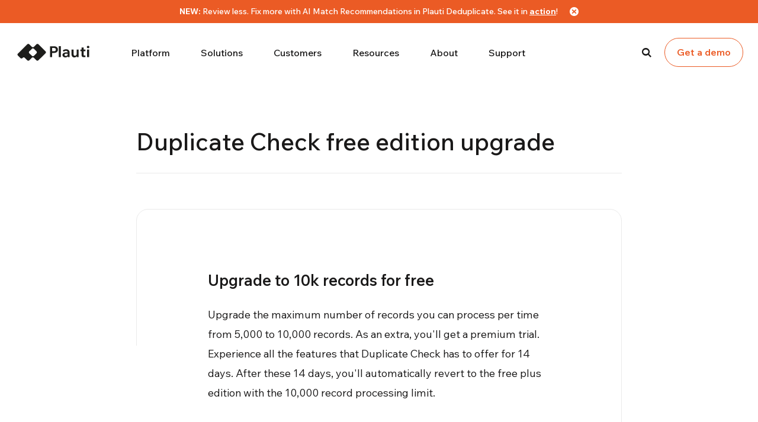

--- FILE ---
content_type: text/html; charset=utf-8
request_url: https://www.plauti.com/duplicate-check-free-plus
body_size: 18692
content:
        <!DOCTYPE html>
<html class="no-js" lang="en">
<head>
    <meta charset="UTF-8">
<meta name="viewport" content="width=device-width, initial-scale=1.0, minimum-scale=1.0">
<link rel="preload" href="/assets/fonts/fontello.woff2" as="font" type="font/woff2" crossorigin="anonymous">
<link rel="icon" type="image/png" href="/assets/img/plauti-favicon.png" />
<link rel="preconnect" href="https://plauti.imgix.net/" crossorigin />
<link rel="dns-prefetch" href="https://plauti.imgix.net/" />
<link rel="preconnect" href="https://fonts.googleapis.com">
<link rel="preconnect" href="https://fonts.gstatic.com" crossorigin>
<link rel="preload" href="/assets/fonts/WixMadeforText-Regular.ttf" as="font" type="font/ttf" crossorigin="anonymous">
<link rel="preload" href="/assets/fonts/WixMadeforText-Italic.ttf" as="font" type="font/ttf" crossorigin="anonymous">

<link rel="preload" href="https://fonts.googleapis.com/css2?family=Wix+Madefor+Text:ital,wght@0,400..800;1,400..800&display=swap" as="style" onload="this.rel='stylesheet'">
<noscript>
    <link href="https://fonts.googleapis.com/css2?family=Wix+Madefor+Text:ital,wght@0,400..800;1,400..800&display=swap" rel="stylesheet">
</noscript>

<script type="module">!function(){const e=document.createElement("link").relList;if(!(e&&e.supports&&e.supports("modulepreload"))){for(const e of document.querySelectorAll('link[rel="modulepreload"]'))r(e);new MutationObserver((e=>{for(const o of e)if("childList"===o.type)for(const e of o.addedNodes)if("LINK"===e.tagName&&"modulepreload"===e.rel)r(e);else if(e.querySelectorAll)for(const o of e.querySelectorAll("link[rel=modulepreload]"))r(o)})).observe(document,{childList:!0,subtree:!0})}function r(e){if(e.ep)return;e.ep=!0;const r=function(e){const r={};return e.integrity&&(r.integrity=e.integrity),e.referrerpolicy&&(r.referrerPolicy=e.referrerpolicy),"use-credentials"===e.crossorigin?r.credentials="include":"anonymous"===e.crossorigin?r.credentials="omit":r.credentials="same-origin",r}(e);fetch(e.href,r)}}();</script>
<script type="module" src="/assets/js/app.UtaUiC8V.js" crossorigin onload="e=new CustomEvent(&#039;vite-script-loaded&#039;, {detail:{path: &#039;src/js/app.js&#039;}});document.dispatchEvent(e);"></script>
<link href="/assets/css/app.CXkdUweQ.css" rel="stylesheet">

<!-- Start VWO Async SmartCode -->
<link rel="preconnect" href="https://dev.visualwebsiteoptimizer.com" />
<script type='text/javascript' id='vwoCode'>
    window._vwo_code || (function() {
        var account_id=1077084,
            version=2.1,
            settings_tolerance=2000,
            hide_element='body',
            hide_element_style = 'opacity:0 !important;filter:alpha(opacity=0) !important;background:none !important;transition:none !important;',
            /* DO NOT EDIT BELOW THIS LINE */
            f=false,w=window,d=document,v=d.querySelector('#vwoCode'),cK='_vwo_'+account_id+'_settings',cc={};try{var c=JSON.parse(localStorage.getItem('_vwo_'+account_id+'_config'));cc=c&&typeof c==='object'?c:{}}catch(e){}var stT=cc.stT==='session'?w.sessionStorage:w.localStorage;code={nonce:v&&v.nonce,use_existing_jquery:function(){return typeof use_existing_jquery!=='undefined'?use_existing_jquery:undefined},library_tolerance:function(){return typeof library_tolerance!=='undefined'?library_tolerance:undefined},settings_tolerance:function(){return cc.sT||settings_tolerance},hide_element_style:function(){return'{'+(cc.hES||hide_element_style)+'}'},hide_element:function(){if(performance.getEntriesByName('first-contentful-paint')[0]){return''}return typeof cc.hE==='string'?cc.hE:hide_element},getVersion:function(){return version},finish:function(e){if(!f){f=true;var t=d.getElementById('_vis_opt_path_hides');if(t)t.parentNode.removeChild(t);if(e)(new Image).src='https://dev.visualwebsiteoptimizer.com/ee.gif?a='+account_id+e}},finished:function(){return f},addScript:function(e){var t=d.createElement('script');t.type='text/javascript';if(e.src){t.src=e.src}else{t.text=e.text}v&&t.setAttribute('nonce',v.nonce);d.getElementsByTagName('head')[0].appendChild(t)},load:function(e,t){var n=this.getSettings(),i=d.createElement('script'),r=this;t=t||{};if(n){i.textContent=n;d.getElementsByTagName('head')[0].appendChild(i);if(!w.VWO||VWO.caE){stT.removeItem(cK);r.load(e)}}else{var o=new XMLHttpRequest;o.open('GET',e,true);o.withCredentials=!t.dSC;o.responseType=t.responseType||'text';o.onload=function(){if(t.onloadCb){return t.onloadCb(o,e)}if(o.status===200||o.status===304){_vwo_code.addScript({text:o.responseText})}else{_vwo_code.finish('&e=loading_failure:'+e)}};o.onerror=function(){if(t.onerrorCb){return t.onerrorCb(e)}_vwo_code.finish('&e=loading_failure:'+e)};o.send()}},getSettings:function(){try{var e=stT.getItem(cK);if(!e){return}e=JSON.parse(e);if(Date.now()>e.e){stT.removeItem(cK);return}return e.s}catch(e){return}},init:function(){if(d.URL.indexOf('__vwo_disable__')>-1)return;var e=this.settings_tolerance();w._vwo_settings_timer=setTimeout(function(){_vwo_code.finish();stT.removeItem(cK)},e);var t;if(this.hide_element()!=='body'){t=d.createElement('style');var n=this.hide_element(),i=n?n+this.hide_element_style():'',r=d.getElementsByTagName('head')[0];t.setAttribute('id','_vis_opt_path_hides');v&&t.setAttribute('nonce',v.nonce);t.setAttribute('type','text/css');if(t.styleSheet)t.styleSheet.cssText=i;else t.appendChild(d.createTextNode(i));r.appendChild(t)}else{t=d.getElementsByTagName('head')[0];var i=d.createElement('div');i.style.cssText='z-index: 2147483647 !important;position: fixed !important;left: 0 !important;top: 0 !important;width: 100% !important;height: 100% !important;background: white !important;display: block !important;';i.setAttribute('id','_vis_opt_path_hides');i.classList.add('_vis_hide_layer');t.parentNode.insertBefore(i,t.nextSibling)}var o=window._vis_opt_url||d.URL,s='https://dev.visualwebsiteoptimizer.com/j.php?a='+account_id+'&u='+encodeURIComponent(o)+'&vn='+version;if(w.location.search.indexOf('_vwo_xhr')!==-1){this.addScript({src:s})}else{this.load(s+'&x=true')}}};w._vwo_code=code;code.init();})();
</script>
<!-- End VWO Async SmartCode -->
    <title>Duplicate Check free edition upgrade | Plauti</title>
<script>!function(){"use strict";function l(e){for(var t=e,r=0,n=document.cookie.split(";");r<n.length;r++){var o=n[r].split("=");if(o[0].trim()===t)return o[1]}}function s(e){return localStorage.getItem(e)}function u(e){return window[e]}function A(e,t){e=document.querySelector(e);return t?null==e?void 0:e.getAttribute(t):null==e?void 0:e.textContent}var e=window,t=document,r="script",n="dataLayer",o="https://dwga.plauti.com",a="https://load.dwga.plauti.com",i="acdbmhizs",c="12=Gh5ULzkvSTM5NjhfO1pCFU5IR1lLBgpeAxYIHRkLSgAcFw%3D%3D",g="stapeUserId",v="",E="",d=!1;try{var d=!!g&&(m=navigator.userAgent,!!(m=new RegExp("Version/([0-9._]+)(.*Mobile)?.*Safari.*").exec(m)))&&16.4<=parseFloat(m[1]),f="stapeUserId"===g,I=d&&!f?function(e,t,r){void 0===t&&(t="");var n={cookie:l,localStorage:s,jsVariable:u,cssSelector:A},t=Array.isArray(t)?t:[t];if(e&&n[e])for(var o=n[e],a=0,i=t;a<i.length;a++){var c=i[a],c=r?o(c,r):o(c);if(c)return c}else console.warn("invalid uid source",e)}(g,v,E):void 0;d=d&&(!!I||f)}catch(e){console.error(e)}var m=e,g=(m[n]=m[n]||[],m[n].push({"gtm.start":(new Date).getTime(),event:"gtm.js"}),t.getElementsByTagName(r)[0]),v=I?"&bi="+encodeURIComponent(I):"",E=t.createElement(r),f=(d&&(i=8<i.length?i.replace(/([a-z]{8}$)/,"kp$1"):"kp"+i),!d&&a?a:o);E.async=!0,E.src=f+"/"+i+".js?"+c+v,null!=(e=g.parentNode)&&e.insertBefore(E,g)}();
</script><meta name="generator" content="SEOmatic">
<meta name="referrer" content="no-referrer-when-downgrade">
<meta name="robots" content="all">
<meta content="en_US" property="og:locale">
<meta content="Plauti" property="og:site_name">
<meta content="website" property="og:type">
<meta content="https://www.plauti.com/duplicate-check-free-plus" property="og:url">
<meta content="Duplicate Check free edition upgrade" property="og:title">
<meta content="https://plauti.imgix.net/general/plauti-og-image.jpg?auto=format&amp;domain=plauti.imgix.net&amp;fit=clip&amp;h=630&amp;ixlib=php-3.3.1&amp;q=82&amp;usm=10&amp;w=1200&amp;s=c4c276cbb7d52decd6d0ef46d3b9f836" property="og:image">
<meta content="1200" property="og:image:width">
<meta content="630" property="og:image:height">
<meta content="https://www.instagram.com/plauti_data_experts/" property="og:see_also">
<meta content="https://www.youtube.com/channel/UCvFXk3tJ7pAgDJw6270AaAA" property="og:see_also">
<meta content="https://www.linkedin.com/company/plauti-b-v-" property="og:see_also">
<meta name="twitter:card" content="summary_large_image">
<meta name="twitter:site" content="@plautibv">
<meta name="twitter:creator" content="@plautibv">
<meta name="twitter:title" content="Duplicate Check free edition upgrade">
<meta name="twitter:image" content="https://plauti.imgix.net/general/plauti-og-image.jpg?auto=format&amp;domain=plauti.imgix.net&amp;fit=clip&amp;h=630&amp;ixlib=php-3.3.1&amp;q=82&amp;usm=10&amp;w=1200&amp;s=c4c276cbb7d52decd6d0ef46d3b9f836">
<meta name="twitter:image:width" content="1200">
<meta name="twitter:image:height" content="630">
<link href="https://www.plauti.com/duplicate-check-free-plus" rel="canonical">
<link href="https://www.plauti.com/" rel="home">
<link type="text/plain" href="https://www.plauti.com/humans.txt" rel="author">
<link href="https://www.plauti.com/cpresources/5d6c3da9/css/formie-theme.css?v=1764388075" rel="stylesheet"></head>

<body class="production "><noscript><iframe src="https://load.dwga.plauti.com/ns.html?id=GTM-PJLQ7V8" height="0" width="0" style="display:none;visibility:hidden"></iframe></noscript>

    
    
        <div class="topbar text-white" id="topbar" style="display: none; background-color: #eb5b25">
    <div class="box text-center font-medium relative flex items-center justify-center">
        <div class="mr-20">
            <p><strong>NEW:</strong> Review less. Fix more with AI Match Recommendations in Plauti Deduplicate. See it in <a href="https://www.plauti.com/plauti-deduplicate-ai-match-recommendation" target="_blank" rel="noreferrer noopener"><strong>action</strong></a>!</p>
        </div>

        <button class="topbar-close hover:text-gray-200 transition-colors leading-none text-base" id="topbar-close" aria-label="Close notification">
            <i class="icon-cancel-circled"></i>
        </button>
    </div>
</div>
    <div id="header">
                    
<div class="relative bg-white" id="navbar">
    <div class="box navigation-wrapper">
        <div class="bottom-navbar flex items-center py-25">
            <a href="https://www.plauti.com/" class="logo">
                <img src="/assets/img/logo-plauti.svg" class="w-130" alt="Plauti">
            </a>
            <div class="navigation ml-auto xl:ml-30 xxl:ml-60">
                <ul class="navbar-ul flex justify-between text-sm -mr-5 ml-10 text-gray">
                                            <li class="has-dropdown ">
                            <a  href="https://www.plauti.com/platform">Platform</a>
                                                            <div class="submenu-large">    <div class="box">
        <div class="flex flex-wrap justify-between py-60 ">
            <div class="w-1/2 lg:w-3/7 xl:w-2/5 xxl:w-1/3">
                <div class="heading font-medium text-base">Salesforce</div>
                <div class="submenu-navigation-element-with-icons products">
                                            <a href="https://www.plauti.com/platform/salesforce/verify" class="navigation-element">
                            <span class="content w-full">
                                <span class="flex items-center justify-between w-full">
                                   <span>
                                       <span class="font-bold">Plauti</span>&nbsp;Verify
                                       <span class="subtitle">Format and validate email, phone, and address fields</span>
                                   </span>
                                    <span>
                                        <span class="icon icon-angle-right text-blue"></span>
                                    </span>
                                </span>
                            </span>
                        </a>
                                            <a href="https://www.plauti.com/platform/salesforce/deduplicate" class="navigation-element">
                            <span class="content w-full">
                                <span class="flex items-center justify-between w-full">
                                   <span>
                                       <span class="font-bold">Plauti</span>&nbsp;Deduplicate
                                       <span class="subtitle">Find, prevent and merge duplicate records</span>
                                   </span>
                                    <span>
                                        <span class="icon icon-angle-right text-blue"></span>
                                    </span>
                                </span>
                            </span>
                        </a>
                                            <a href="https://www.plauti.com/platform/salesforce/manipulate" class="navigation-element">
                            <span class="content w-full">
                                <span class="flex items-center justify-between w-full">
                                   <span>
                                       <span class="font-bold">Plauti</span>&nbsp;Manipulate
                                       <span class="subtitle">Handle data manipulation in single action executions</span>
                                   </span>
                                    <span>
                                        <span class="icon icon-angle-right text-blue"></span>
                                    </span>
                                </span>
                            </span>
                        </a>
                                            <a href="https://www.plauti.com/platform/salesforce/assign" class="navigation-element">
                            <span class="content w-full">
                                <span class="flex items-center justify-between w-full">
                                   <span>
                                       <span class="font-bold">Plauti</span>&nbsp;Assign
                                       <span class="subtitle">Route and assign any record instantly</span>
                                   </span>
                                    <span>
                                        <span class="icon icon-angle-right text-blue"></span>
                                    </span>
                                </span>
                            </span>
                        </a>
                                            <a href="https://www.plauti.com/platform/salesforce/agentforce" class="navigation-element">
                            <span class="content w-full">
                                <span class="flex items-center justify-between w-full">
                                   <span>
                                       <span class="font-bold">Plauti</span>&nbsp;Agentforce
                                       <span class="subtitle">Real-time data management actions right inside Agentforce</span>
                                   </span>
                                    <span>
                                        <span class="icon icon-angle-right text-blue"></span>
                                    </span>
                                </span>
                            </span>
                        </a>
                                            <a href="https://www.plauti.com/platform/salesforce/restore" class="navigation-element">
                            <span class="content w-full">
                                <span class="flex items-center justify-between w-full">
                                   <span>
                                       <span class="font-bold">Plauti</span>&nbsp;Restore
                                       <span class="subtitle">Instant merge undo and field-level restore, inside Salesforce</span>
                                   </span>
                                    <span>
                                        <span class="icon icon-angle-right text-blue"></span>
                                    </span>
                                </span>
                            </span>
                        </a>
                                            <a href="https://www.plauti.com/platform/salesforce/sdk-test" class="navigation-element">
                            <span class="content w-full">
                                <span class="flex items-center justify-between w-full">
                                   <span>
                                       <span class="font-bold">Plauti</span>&nbsp;SDK
                                       <span class="subtitle">Enforce Data Quality your way</span>
                                   </span>
                                    <span>
                                        <span class="icon icon-angle-right text-blue"></span>
                                    </span>
                                </span>
                            </span>
                        </a>
                                    </div>

                <div class="heading font-medium text-base pt-20 !mt-17 border-t border-t-gray-border">Microsoft</div>
                <div class="submenu-navigation-element-with-icons products">
                                            <a href="https://www.plauti.com/platform/microsoft-dynamics/deduplicate" class="navigation-element">
                            <span class="content w-full">
                                <span class="flex items-center justify-between w-full">
                                   <span>
                                       <span class="font-bold">Plauti</span>&nbsp;Deduplicate
                                       <span class="subtitle">Find, prevent and merge duplicate records</span>
                                   </span>
                                    <span>
                                        <span class="icon icon-angle-right text-blue"></span>
                                    </span>
                                </span>
                            </span>
                        </a>
                                    </div>
            </div>

                            <div class="w-2/5 lg:w-3/7 xl:w-2/5 xxl:w-1/3 ">
                    <div class="py-40 bg-blue-lighter rounded-xxl relative">
                        <div class="hexagon-blue-left">
                            <img src="/assets/img/elements/hexagon-blue-thick.svg" alt="">
                        </div>
                        <div class="container h-full">
                            <div class="flex items-center mt-auto h-full">
                                <div class="info-block-content">
                                                                                                                    <img data-src="https://plauti.imgix.net/general/Platform-overview-test-v3.png?auto=compress%2Cformat&amp;crop=focalpoint&amp;domain=plauti.imgix.net&amp;fit=crop&amp;fp-x=0.5&amp;fp-y=0.5&amp;h=200&amp;ixlib=php-3.3.1&amp;usm=10&amp;w=475&amp;s=6358d1a2d11d6804c527372f8d7712be" height="200" width="475" class="mb-20 w-full object-cover bg-blue-light lazyload" alt="">
                                                                        <div class="heading font-medium leading-3xs">Demo Hub</div>
                                                                            <div class="text-sm mt-10 leading-xs">
                                            <p>
                                                Take a guided tour of our Salesforce native data management solutions.
                                            </p>
                                        </div>
                                                                                                                <a class="btn btn-blue btn-small mt-20" href="https://www.plauti.com/demo-hub">Take a guided tour</a>
                                                                    </div>
                            </div>
                        </div>
                    </div>
                </div>
                    </div>
    </div>
</div>
                                                    </li>
                                            <li class="has-dropdown ">
                            <a >Solutions</a>
                                                            <div class="submenu-large">    <div class="box">
        <div class="flex flex-wrap justify-between py-60 -mx-gutter-half">
                                                                <div class="w-1/4 px-gutter-half">
                        <div class="heading font-medium text-base">By Use Case</div>
                        <ul class="mt-15 navigation-list-items">
                                                            <li>
                                    <a href="https://www.plauti.com/solutions/deduplicate-and-forget">
                                        <span>Deduplicate and forget</span>
                                        <span class="icon icon-angle-right text-blue"></span>
                                    </a>
                                </li>
                                                            <li>
                                    <a href="https://www.plauti.com/solutions/let-managers-manage-lead-assignment">
                                        <span>Let managers manage lead assignment</span>
                                        <span class="icon icon-angle-right text-blue"></span>
                                    </a>
                                </li>
                                                            <li>
                                    <a href="https://www.plauti.com/solutions/mass-validate-emails-for-reliable-outreach">
                                        <span>Mass validate emails for reliable outreach</span>
                                        <span class="icon icon-angle-right text-blue"></span>
                                    </a>
                                </li>
                                                    </ul>
                    </div>
                                                                                <div class="w-1/4 px-gutter-half">
                        <div class="heading font-medium text-base">By Initiative</div>
                        <ul class="mt-15 navigation-list-items">
                                                            <li>
                                    <a href="https://www.plauti.com/solutions/customer-experience">
                                        <span>Customer Experience</span>
                                        <span class="icon icon-angle-right text-blue"></span>
                                    </a>
                                </li>
                                                            <li>
                                    <a href="https://www.plauti.com/solutions/customer-360">
                                        <span>Customer 360</span>
                                        <span class="icon icon-angle-right text-blue"></span>
                                    </a>
                                </li>
                                                            <li>
                                    <a href="https://www.plauti.com/solutions/data-governance">
                                        <span>Data Governance</span>
                                        <span class="icon icon-angle-right text-blue"></span>
                                    </a>
                                </li>
                                                            <li>
                                    <a href="https://www.plauti.com/solutions/ai-readiness">
                                        <span>AI-Readiness</span>
                                        <span class="icon icon-angle-right text-blue"></span>
                                    </a>
                                </li>
                                                            <li>
                                    <a href="https://www.plauti.com/solutions/data-driven-culture">
                                        <span>Data-driven Culture</span>
                                        <span class="icon icon-angle-right text-blue"></span>
                                    </a>
                                </li>
                                                    </ul>
                    </div>
                                                                                <div class="w-1/4 px-gutter-half">
                        <div class="heading font-medium text-base">By Role</div>
                        <ul class="mt-15 navigation-list-items">
                                                            <li>
                                    <a href="https://www.plauti.com/solutions/marketing">
                                        <span>Marketing</span>
                                        <span class="icon icon-angle-right text-blue"></span>
                                    </a>
                                </li>
                                                            <li>
                                    <a href="https://www.plauti.com/solutions/it">
                                        <span>IT</span>
                                        <span class="icon icon-angle-right text-blue"></span>
                                    </a>
                                </li>
                                                            <li>
                                    <a href="https://www.plauti.com/solutions/sales">
                                        <span>Sales</span>
                                        <span class="icon icon-angle-right text-blue"></span>
                                    </a>
                                </li>
                                                    </ul>
                    </div>
                                                </div>
    </div>
</div>
                                                    </li>
                                            <li class=" ">
                            <a  href="https://www.plauti.com/case-studies">Customers</a>
                                                    </li>
                                            <li class="has-dropdown ">
                            <a  href="https://www.plauti.com/resources">Resources</a>
                                                            <div class="submenu-large">    <div class="box">
        <div class="flex py-60 justify-between">
            <div class="w-1/2 md:w-1/3 lg:w-2/7 xl:w-1/4 pr-30 lg:pr-0">
                <div class="heading font-medium text-base">Resources</div>
                <ul class="mt-15 navigation-list-items">
                                            <li>
                            <a href="https://www.plauti.com/demo-hub" >
                                <span>Demo hub <span class="bg-orange text-white rounded-full px-6 py-4 font-semibold text-3xs ml-10 relative -top-1">NEW</span></span>
                                <span class="icon icon-angle-right text-blue"></span>
                            </a>
                        </li>
                                            <li>
                            <a href="https://www.plauti.com/blog" >
                                <span>Blog </span>
                                <span class="icon icon-angle-right text-blue"></span>
                            </a>
                        </li>
                                            <li>
                            <a href="https://www.plauti.com/webinars" >
                                <span>Webinars </span>
                                <span class="icon icon-angle-right text-blue"></span>
                            </a>
                        </li>
                                            <li>
                            <a href="https://www.plauti.com/whitepapers" >
                                <span>Whitepapers </span>
                                <span class="icon icon-angle-right text-blue"></span>
                            </a>
                        </li>
                                            <li>
                            <a href="https://www.plauti.com/guides" >
                                <span>Guides </span>
                                <span class="icon icon-angle-right text-blue"></span>
                            </a>
                        </li>
                                            <li>
                            <a href="https://www.plauti.com/product-innovation" >
                                <span>Product innovation </span>
                                <span class="icon icon-angle-right text-blue"></span>
                            </a>
                        </li>
                                            <li>
                            <a href="https://sdk.plauti.com/docs/getting-started" target="_blank" rel="noopener">
                                <span>SDK </span>
                                <span class="icon icon-angle-right text-blue"></span>
                            </a>
                        </li>
                                    </ul>
            </div>
                            <div class="w-2/5 lg:w-3/7 xl:w-2/5 xxl:w-1/3">
                    <div class="py-40 bg-blue-lighter rounded-xxl relative">
                        <div class="hexagon-blue-left">
                            <img src="/assets/img/elements/hexagon-blue-thick.svg" alt="">
                        </div>
                        <div class="container h-full">
                            <div class="flex items-center mt-auto h-full">
                                <div class="info-block-content">
                                                                        <div class="heading font-medium leading-3xs">Xerox + Plauti</div>
                                                                            <div class="text-sm mt-10 leading-xs">
                                            <p>
                                                How deduplication boosted marketing campaigns and the accuracy of client satisfaction assessments for Xerox.
                                            </p>
                                        </div>
                                                                                                                <a class="btn btn-blue btn-small mt-20" href="https://www.plauti.com/case-studies/how-xerox-elevated-global-data-integrity-with-plauti-data-management">Read the story</a>
                                                                    </div>
                            </div>
                        </div>
                    </div>
                </div>
                    </div>
    </div>
</div>
                                                    </li>
                                            <li class="has-dropdown ">
                            <a  href="https://www.plauti.com/about">About</a>
                                                            <div class="submenu-large">    <div class="box">
        <div class="flex py-60 justify-between">
            <div class="w-1/2 md:w-1/3 lg:w-1/4 pr-30 lg:pr-0">
                <div class="heading font-medium text-base">Company</div>
                <ul class="mt-15 navigation-list-items">
                                            <li>
                            <a href="https://www.plauti.com/about" >
                                <span>About us</span>
                                <span class="icon icon-angle-right text-blue"></span>
                            </a>
                        </li>
                                            <li>
                            <a href="https://www.plauti.com/contact" >
                                <span>Contact</span>
                                <span class="icon icon-angle-right text-blue"></span>
                            </a>
                        </li>
                                            <li>
                            <a href="https://www.plauti.com/partners" >
                                <span>Partners</span>
                                <span class="icon icon-angle-right text-blue"></span>
                            </a>
                        </li>
                                            <li>
                            <a href="https://www.plauti.com/jobs" >
                                <span>Careers</span>
                                <span class="icon icon-angle-right text-blue"></span>
                            </a>
                        </li>
                                            <li>
                            <a href="https://status.plauti.com/" target="_blank" rel="noopener">
                                <span>System Status</span>
                                <span class="icon icon-angle-right text-blue"></span>
                            </a>
                        </li>
                                            <li>
                            <a href="https://app.drata.com/trust/3eea94b2-ea36-452a-bfa9-08c9d71cb6d5" target="_blank" rel="noopener">
                                <span>Trust center</span>
                                <span class="icon icon-angle-right text-blue"></span>
                            </a>
                        </li>
                                    </ul>
            </div>
                            <div class="w-1/2 xxl:w-2/5">
                    <div class="py-40 bg-blue-lighter rounded-xxl relative">
                        <div class="hexagon-blue-left">
                            <img src="/assets/img/elements/hexagon-blue-thick.svg" alt="">
                        </div>
                        <div class="container h-full">
                            <div class="flex items-center mt-auto h-full">
                                <div class="info-block-content">
                                                                        <div class="heading font-medium leading-3xs">We need you</div>
                                                                            <div class="text-sm mt-10 leading-xs">
                                            <p>
                                                We are growing fast and always looking for talented people.
                                            </p>
                                        </div>
                                                                                                                <a class="btn btn-blue btn-small mt-20" href="https://www.plauti.com/jobs">Check our job openings</a>
                                                                    </div>
                            </div>
                        </div>
                    </div>
                </div>
                    </div>
    </div>
</div>
                                                    </li>
                                            <li class=" ">
                            <a  href="https://www.plauti.com/support">Support</a>
                                                    </li>
                                    </ul>
            </div>
            <div class="ml-auto flex items-center">
                <div class="search-block relative">
                    <a class="search-toggle-link hover:no-underline" id="search-toggle">
                        <span class="icon icon-search text-sm"></span>
                    </a>
                    <div class="search-wrapper">
                        <form class="searchbar search-form font-heading" action="https://www.plauti.com/search">
    <input type="search" name="q" class="placeholder-gray placeholder-opacity-50 text-sm" minlength="3" placeholder="Search..." required>
    <button type="submit" class="search-submit">
        <span class="icon-search text-blue text-sm"></span>
        <span class="icon-loading text-black hidden"></span>
    </button>
</form>
                    </div>
                </div>

                
                                                        <a class="ml-10 whitespace-nowrap text-sm schedule-demo btn btn-orange-outline" onclick="Calendly.initPopupWidget({url: 'https://calendly.com/d/crpq-vtq-vht?hide_gdpr_banner=1'}) ;return false;">Get a demo</a>
                            </div>
        </div>
    </div>
</div>
            </div>
    <div class="navigation-overlay"></div>

    <div id="mobile-navbar" class="hidden relative mobile-nav:block ">
    <div class="topbar container">
        <button type="button" class="hamburger hamburger--spin" aria-label="Mobile menu" id="mobile-nav-toggle">
            <div class="hamburger-box">
                <div class="hamburger-inner"></div>
            </div>
        </button>
        <a href="https://www.plauti.com/" class="mobile-logo-wrapper">
            <img fetchpriority="high" src="/assets/img/logo-plauti.svg" width="120" height="35" class="mobile-logo" id="mobile-logo" alt="Plauti">
            <img fetchpriority="high" src="/assets/img/logo-plauti.svg" class="mobile-logo hidden" width="120" height="35" id="mobile-logo-active" alt="Plauti">
        </a>

        
        <div class="flex-1 text-right">
            <a     onclick="Calendly.initPopupWidget({url: 'https://calendly.com/d/crpq-vtq-vht?hide_gdpr_banner=1'}) ;return false;"
 class="ml-15 w-45 h-45 inline-flex items-center justify-center rounded-lg chat-icon" id="chat-icon" title="Chat with Plauti"><span class="icon icon-chat text-lg"></span></a>
        </div>
        <div class="topbar-border"></div>
    </div>

    <div class="nav-content container hidden" id="mobile-nav-content">
        <div class="content-wrapper">
            <form class="searchbar search-form font-heading" action="https://www.plauti.com/search">
    <input type="search" name="q" class="placeholder-gray placeholder-opacity-50 text-sm" minlength="3" placeholder="Search..." required>
    <button type="submit" class="search-submit">
        <span class="icon-search text-blue text-sm"></span>
        <span class="icon-loading text-black hidden"></span>
    </button>
</form>
            <div class="mt-gutter-mobile">
                <ul class="navigation">

                                            <li>
                                                            <div class="mobile-nav-link">
                                    <span>Platform</span>
                                    <span class="icon icon-angle-right text-blue"></span>
                                </div>

                                <div class="submenu-content">
    <div class="back-to-menu border-b border-gray-border pb-10">
        <a class="flex w-full items-baseline justify-center">
            <span class="icon icon-arrow-left mr-auto text-blue"></span>
            <span class="ml-auto flex-grow text-center font-heading font-medium mr-17">Capabilities</span>
        </a>
    </div>
    <div class="submenu-navigation-element-with-icons products mt-30">
        <a href="https://www.plauti.com/platform" class="navigation-element">
            <span class="content w-full">
                <span class="flex items-center justify-between w-full">
                    <span>
                        <span class="font-bold">Platform overview</span>
                    </span>
                    <span>
                        <span class="icon icon-angle-right text-blue"></span>
                    </span>
                </span>
            </span>
        </a>
        <div class="heading font-medium text-sm my-10">Salesforce</div>
                    <a href="https://www.plauti.com/platform/salesforce/verify" class="navigation-element color-scheme-green">
                <span class="content w-full">
                    <span class="flex items-center justify-between w-full">
                        <span>
                            <span class="font-bold">Plauti</span>&nbsp;Verify
                            <span class="subtitle pr-15">Format and validate email, phone, and address fields</span>
                        </span>
                        <span>
                            <span class="icon icon-angle-right text-blue"></span>
                        </span>
                    </span>
                </span>
            </a>
                    <a href="https://www.plauti.com/platform/salesforce/deduplicate" class="navigation-element color-scheme-blue">
                <span class="content w-full">
                    <span class="flex items-center justify-between w-full">
                        <span>
                            <span class="font-bold">Plauti</span>&nbsp;Deduplicate
                            <span class="subtitle pr-15">Find, prevent and merge duplicate records</span>
                        </span>
                        <span>
                            <span class="icon icon-angle-right text-blue"></span>
                        </span>
                    </span>
                </span>
            </a>
                    <a href="https://www.plauti.com/platform/salesforce/manipulate" class="navigation-element color-scheme-orange">
                <span class="content w-full">
                    <span class="flex items-center justify-between w-full">
                        <span>
                            <span class="font-bold">Plauti</span>&nbsp;Manipulate
                            <span class="subtitle pr-15">Handle data manipulation in single action executions</span>
                        </span>
                        <span>
                            <span class="icon icon-angle-right text-blue"></span>
                        </span>
                    </span>
                </span>
            </a>
                    <a href="https://www.plauti.com/platform/salesforce/assign" class="navigation-element color-scheme-blue">
                <span class="content w-full">
                    <span class="flex items-center justify-between w-full">
                        <span>
                            <span class="font-bold">Plauti</span>&nbsp;Assign
                            <span class="subtitle pr-15">Route and assign any record instantly</span>
                        </span>
                        <span>
                            <span class="icon icon-angle-right text-blue"></span>
                        </span>
                    </span>
                </span>
            </a>
                    <a href="https://www.plauti.com/platform/salesforce/agentforce" class="navigation-element color-scheme-blue">
                <span class="content w-full">
                    <span class="flex items-center justify-between w-full">
                        <span>
                            <span class="font-bold">Plauti</span>&nbsp;Agentforce
                            <span class="subtitle pr-15">Real-time data management actions right inside Agentforce</span>
                        </span>
                        <span>
                            <span class="icon icon-angle-right text-blue"></span>
                        </span>
                    </span>
                </span>
            </a>
                    <a href="https://www.plauti.com/platform/salesforce/restore" class="navigation-element color-scheme-blue">
                <span class="content w-full">
                    <span class="flex items-center justify-between w-full">
                        <span>
                            <span class="font-bold">Plauti</span>&nbsp;Restore
                            <span class="subtitle pr-15">Instant merge undo and field-level restore, inside Salesforce</span>
                        </span>
                        <span>
                            <span class="icon icon-angle-right text-blue"></span>
                        </span>
                    </span>
                </span>
            </a>
                    <a href="https://www.plauti.com/platform/salesforce/sdk-test" class="navigation-element color-scheme-blue">
                <span class="content w-full">
                    <span class="flex items-center justify-between w-full">
                        <span>
                            <span class="font-bold">Plauti</span>&nbsp;SDK
                            <span class="subtitle pr-15">Enforce Data Quality your way</span>
                        </span>
                        <span>
                            <span class="icon icon-angle-right text-blue"></span>
                        </span>
                    </span>
                </span>
            </a>
        
        <div class="heading font-medium text-sm pt-20 !mt-17 border-t border-t-gray-border w-full">Microsoft</div>
                    <a href="https://www.plauti.com/platform/microsoft-dynamics/deduplicate" class="navigation-element color-scheme-blue">
                <span class="content w-full">
                    <span class="flex items-center justify-between w-full">
                        <span>
                            <span class="font-bold">Plauti</span>&nbsp;Deduplicate
                            <span class="subtitle pr-15">Find, prevent and merge duplicate records</span>
                        </span>
                        <span>
                            <span class="icon icon-angle-right text-blue"></span>
                        </span>
                    </span>
                </span>
            </a>
            </div>
</div>
                                                    </li>
                                            <li>
                                                            <div class="mobile-nav-link">
                                    <span>Solutions</span>
                                    <span class="icon icon-angle-right text-blue"></span>
                                </div>

                                <div class="submenu-content">
    <div class="back-to-menu border-b border-gray-border pb-10">
        <a class="flex w-full items-baseline justify-center">
            <span class="icon icon-arrow-left mr-auto text-blue"></span>
            <span class="ml-auto flex-grow text-center font-heading font-medium mr-17">Solutions</span>
        </a>
    </div>

    <div class="sm:flex">
                                                <div class="w-full sm:w-1/2">
                    <div class="heading font-medium mt-30">By Use Case</div>
                    <ul class="mt-15 navigation-list-items">
                                                    <li>
                                <a href="https://www.plauti.com/solutions/deduplicate-and-forget">
                                    <span>Deduplicate and forget</span>
                                    <span class="icon icon-angle-right text-blue"></span>
                                </a>
                            </li>
                                                    <li>
                                <a href="https://www.plauti.com/solutions/let-managers-manage-lead-assignment">
                                    <span>Let managers manage lead assignment</span>
                                    <span class="icon icon-angle-right text-blue"></span>
                                </a>
                            </li>
                                                    <li>
                                <a href="https://www.plauti.com/solutions/mass-validate-emails-for-reliable-outreach">
                                    <span>Mass validate emails for reliable outreach</span>
                                    <span class="icon icon-angle-right text-blue"></span>
                                </a>
                            </li>
                                            </ul>
                </div>
                                                            <div class="w-full sm:w-1/2">
                    <div class="heading font-medium mt-30">By Initiative</div>
                    <ul class="mt-15 navigation-list-items">
                                                    <li>
                                <a href="https://www.plauti.com/solutions/customer-experience">
                                    <span>Customer Experience</span>
                                    <span class="icon icon-angle-right text-blue"></span>
                                </a>
                            </li>
                                                    <li>
                                <a href="https://www.plauti.com/solutions/customer-360">
                                    <span>Customer 360</span>
                                    <span class="icon icon-angle-right text-blue"></span>
                                </a>
                            </li>
                                                    <li>
                                <a href="https://www.plauti.com/solutions/data-governance">
                                    <span>Data Governance</span>
                                    <span class="icon icon-angle-right text-blue"></span>
                                </a>
                            </li>
                                                    <li>
                                <a href="https://www.plauti.com/solutions/ai-readiness">
                                    <span>AI-Readiness</span>
                                    <span class="icon icon-angle-right text-blue"></span>
                                </a>
                            </li>
                                                    <li>
                                <a href="https://www.plauti.com/solutions/data-driven-culture">
                                    <span>Data-driven Culture</span>
                                    <span class="icon icon-angle-right text-blue"></span>
                                </a>
                            </li>
                                            </ul>
                </div>
                                                            <div class="w-full sm:w-1/2">
                    <div class="heading font-medium mt-30">By Role</div>
                    <ul class="mt-15 navigation-list-items">
                                                    <li>
                                <a href="https://www.plauti.com/solutions/marketing">
                                    <span>Marketing</span>
                                    <span class="icon icon-angle-right text-blue"></span>
                                </a>
                            </li>
                                                    <li>
                                <a href="https://www.plauti.com/solutions/it">
                                    <span>IT</span>
                                    <span class="icon icon-angle-right text-blue"></span>
                                </a>
                            </li>
                                                    <li>
                                <a href="https://www.plauti.com/solutions/sales">
                                    <span>Sales</span>
                                    <span class="icon icon-angle-right text-blue"></span>
                                </a>
                            </li>
                                            </ul>
                </div>
                        </div>

    </div>
                                                    </li>
                                            <li>
                                                            <a  href="https://www.plauti.com/case-studies">Customers</a>
                                                    </li>
                                            <li>
                                                            <div class="mobile-nav-link">
                                    <span>Resources</span>
                                    <span class="icon icon-angle-right text-blue"></span>
                                </div>

                                <div class="submenu-content">
    <div class="back-to-menu border-b border-gray-border pb-10">
        <a class="flex w-full justify-center">
            <span class="icon icon-arrow-left mr-auto text-blue"></span>
            <span class="ml-auto flex-grow text-center font-heading font-medium mr-17">Resources</span>
        </a>
    </div>

    <ul class="pt-20">
                    <li>
                <a href="https://www.plauti.com/demo-hub" >
                    <span>Demo hub<span class="bg-orange text-white rounded-full px-6 py-4 font-semibold text-3xs ml-10 relative -top-1">NEW</span></span>
                    <span class="icon icon-angle-right text-blue"></span>
                </a>
            </li>
                    <li>
                <a href="https://www.plauti.com/blog" >
                    <span>Blog</span>
                    <span class="icon icon-angle-right text-blue"></span>
                </a>
            </li>
                    <li>
                <a href="https://www.plauti.com/webinars" >
                    <span>Webinars</span>
                    <span class="icon icon-angle-right text-blue"></span>
                </a>
            </li>
                    <li>
                <a href="https://www.plauti.com/whitepapers" >
                    <span>Whitepapers</span>
                    <span class="icon icon-angle-right text-blue"></span>
                </a>
            </li>
                    <li>
                <a href="https://www.plauti.com/guides" >
                    <span>Guides</span>
                    <span class="icon icon-angle-right text-blue"></span>
                </a>
            </li>
                    <li>
                <a href="https://www.plauti.com/product-innovation" >
                    <span>Product innovation</span>
                    <span class="icon icon-angle-right text-blue"></span>
                </a>
            </li>
                    <li>
                <a href="https://sdk.plauti.com/docs/getting-started" target="_blank" rel="noopener">
                    <span>SDK</span>
                    <span class="icon icon-angle-right text-blue"></span>
                </a>
            </li>
            </ul>
</div>
                                                    </li>
                                            <li>
                                                            <div class="mobile-nav-link">
                                    <span>About</span>
                                    <span class="icon icon-angle-right text-blue"></span>
                                </div>

                                <div class="submenu-content">
    <div class="back-to-menu border-b border-gray-border pb-10">
        <a class="flex w-full justify-center">
            <span class="icon icon-arrow-left mr-auto text-blue"></span>
            <span class="ml-auto flex-grow text-center font-heading font-medium mr-17">Company</span>
        </a>
    </div>

    <ul class="pt-20">
                    <li>
                <a href="https://www.plauti.com/about" >
                    <span>About us</span>
                    <span class="icon icon-angle-right text-blue"></span>
                </a>
            </li>
                    <li>
                <a href="https://www.plauti.com/contact" >
                    <span>Contact</span>
                    <span class="icon icon-angle-right text-blue"></span>
                </a>
            </li>
                    <li>
                <a href="https://www.plauti.com/partners" >
                    <span>Partners</span>
                    <span class="icon icon-angle-right text-blue"></span>
                </a>
            </li>
                    <li>
                <a href="https://www.plauti.com/jobs" >
                    <span>Careers</span>
                    <span class="icon icon-angle-right text-blue"></span>
                </a>
            </li>
                    <li>
                <a href="https://status.plauti.com/" target="_blank" rel="noopener">
                    <span>System Status</span>
                    <span class="icon icon-angle-right text-blue"></span>
                </a>
            </li>
                    <li>
                <a href="https://app.drata.com/trust/3eea94b2-ea36-452a-bfa9-08c9d71cb6d5" target="_blank" rel="noopener">
                    <span>Trust center</span>
                    <span class="icon icon-angle-right text-blue"></span>
                </a>
            </li>
            </ul>
</div>
                                                    </li>
                                            <li>
                                                            <a  href="https://www.plauti.com/support" rel="noopener" target="_blank">Support</a>
                                                    </li>
                                    </ul>
            </div>
            <a     onclick="Calendly.initPopupWidget({url: 'https://calendly.com/d/crpq-vtq-vht?hide_gdpr_banner=1'}) ;return false;"
 class="btn btn-blue mt-20">Schedule a Demo</a>
        </div>
        <div class="hexagon-icon hexagon-bottom hidden" id="mobile-hexagon-bottom">
            <img src="/assets/img/elements/hexagon-blue.svg" alt="">
        </div>
    </div>
</div>

            <div class="box sm:mt-15 md:mt-20 desktop-nav:mt-45">
                    </div>
    
    <div class="box">
            <article class="container container-slim pt-10 md:pt-20">
        <header>
                        <h1 class="mt-12 heading heading-md-plus md:heading-lg font-medium">Duplicate Check free edition upgrade</h1>
        </header>

                    <div class="mt-28 mb-22 md:mb-0 border-t border-gray-border"></div>
        
        <article class="gated-article article-wrapper mt-50 sm:mt-60 md:mt-50 relative z-10" >
            
            <div class="gated-full " data-gated-full>
                    
                            <section class="article-form-wrapper my-40 md:my-60">
            <div class="border border-gray-border p-25 sm:px-40 lg:px-80 xl:px-120 sm:py-40 md:py-60 rounded-xxl relative">

            <div class="hexagon hidden md:block" data-aos="fade-up" data-aos-delay="600">
                <img src="/assets/img/elements/hexagon-purple-thin.svg" class="w-40 lg:w-80" alt="">
            </div>
            <div class="form-heading">
                <h2 class="form-heading heading heading-md">Upgrade to 10k records for free</h2>
                                    <div class="mt-15 leading-sm">
                        Upgrade the maximum number of records you can process per time from 5,000 to 10,000 records. As an extra, you&#039;ll get a premium trial. Experience all the features that Duplicate Check has to offer for 14 days. After these 14 days, you&#039;ll automatically revert to the free plus edition with the 10,000 record processing limit.
                    </div>
                            </div>

            <div class="trial-form style-purple mt-40">

                                                                                            <div class="" id="trial-form">                             
                            <div class="fui-i"><form id="fui-trialFormDc-fmnobe" class="fui-form fui-labels-above-input form-style" method="post" enctype="multipart/form-data" accept-charset="utf-8" data-fui-form="{&quot;formHashId&quot;:&quot;fui-trialFormDc-fmnobe&quot;,&quot;formId&quot;:76954,&quot;formHandle&quot;:&quot;trialFormDc&quot;,&quot;registeredJs&quot;:[{&quot;src&quot;:&quot;https:\/\/www.plauti.com\/cpresources\/5d6c3da9\/js\/captchas\/recaptcha-v3.js?v=1764388075&quot;,&quot;module&quot;:&quot;FormieRecaptchaV3&quot;,&quot;settings&quot;:{&quot;siteKey&quot;:&quot;6LdsfA8cAAAAAPf6j50iFyOAsATnFYUmefyiMqgJ&quot;,&quot;formId&quot;:&quot;fui-trialFormDc-fmnobe&quot;,&quot;theme&quot;:&quot;light&quot;,&quot;size&quot;:&quot;normal&quot;,&quot;badge&quot;:&quot;bottomleft&quot;,&quot;language&quot;:&quot;en&quot;,&quot;submitMethod&quot;:&quot;ajax&quot;,&quot;hasMultiplePages&quot;:false,&quot;loadingMethod&quot;:&quot;asyncDefer&quot;,&quot;enterpriseType&quot;:&quot;score&quot;}}],&quot;settings&quot;:{&quot;submitMethod&quot;:&quot;ajax&quot;,&quot;submitActionMessage&quot;:&quot;&lt;p&gt;{{ trialformThanksMessages.thanksMessageDc }}&lt;br&gt;{{ trialformThanksMessages.qualifiedCallDc.getLink({ class: &#039;btn btn-purple&#039; }) }}&lt;\/p&gt;&quot;,&quot;submitActionMessageTimeout&quot;:null,&quot;submitActionMessagePosition&quot;:&quot;bottom-form&quot;,&quot;submitActionFormHide&quot;:true,&quot;submitAction&quot;:&quot;message&quot;,&quot;submitActionTab&quot;:null,&quot;errorMessage&quot;:&quot;&lt;p&gt;Couldn’t save submission due to errors.&lt;\/p&gt;&quot;,&quot;errorMessagePosition&quot;:&quot;top-form&quot;,&quot;loadingIndicator&quot;:&quot;spinner&quot;,&quot;loadingIndicatorText&quot;:null,&quot;validationOnSubmit&quot;:true,&quot;validationOnFocus&quot;:false,&quot;scrollToTop&quot;:true,&quot;hasMultiplePages&quot;:false,&quot;pages&quot;:[{&quot;settings&quot;:{&quot;submitButtonLabel&quot;:&quot;Submit&quot;,&quot;backButtonLabel&quot;:&quot;Back&quot;,&quot;showBackButton&quot;:false,&quot;saveButtonLabel&quot;:&quot;Save&quot;,&quot;showSaveButton&quot;:false,&quot;saveButtonStyle&quot;:&quot;link&quot;,&quot;buttonsPosition&quot;:&quot;left&quot;,&quot;cssClasses&quot;:null,&quot;containerAttributes&quot;:null,&quot;inputAttributes&quot;:null,&quot;enableNextButtonConditions&quot;:false,&quot;nextButtonConditions&quot;:[],&quot;enablePageConditions&quot;:false,&quot;pageConditions&quot;:[],&quot;enableJsEvents&quot;:false,&quot;jsGtmEventOptions&quot;:[]},&quot;id&quot;:1319,&quot;layoutId&quot;:106,&quot;name&quot;:&quot;Page 1&quot;,&quot;uid&quot;:&quot;e2b80f48-1590-464a-a09f-ef4c2f26d986&quot;,&quot;userCondition&quot;:null,&quot;elementCondition&quot;:null}],&quot;themeConfig&quot;:{&quot;loading&quot;:{&quot;class&quot;:&quot;fui-loading&quot;},&quot;errorMessage&quot;:{&quot;class&quot;:&quot;fui-error-message&quot;},&quot;disabled&quot;:{&quot;class&quot;:&quot;fui-disabled&quot;},&quot;tabError&quot;:{&quot;class&quot;:&quot;fui-tab-error&quot;},&quot;tabActive&quot;:{&quot;class&quot;:&quot;fui-tab-active&quot;},&quot;tabComplete&quot;:{&quot;class&quot;:&quot;fui-tab-complete&quot;},&quot;successMessage&quot;:{&quot;class&quot;:&quot;fui-success-message&quot;},&quot;alert&quot;:{&quot;class&quot;:&quot;fui-alert&quot;},&quot;alertError&quot;:{&quot;class&quot;:&quot;fui-alert fui-alert-error fui-alert-top-form&quot;,&quot;role&quot;:&quot;alert&quot;,&quot;data-fui-alert&quot;:true},&quot;alertSuccess&quot;:{&quot;class&quot;:&quot;fui-alert fui-alert-success fui-alert-bottom-form&quot;,&quot;role&quot;:&quot;alert&quot;,&quot;data-fui-alert&quot;:true},&quot;page&quot;:{&quot;id&quot;:&quot;fui-trialFormDc-fmnobe-p-1319&quot;,&quot;class&quot;:&quot;fui-page&quot;,&quot;data-index&quot;:&quot;0&quot;,&quot;data-id&quot;:&quot;1319&quot;,&quot;data-fui-page&quot;:true},&quot;progress&quot;:{&quot;class&quot;:&quot;fui-progress&quot;,&quot;data-fui-progress&quot;:true},&quot;tab&quot;:{&quot;class&quot;:&quot;fui-tab&quot;},&quot;success&quot;:{&quot;class&quot;:&quot;fui-success&quot;},&quot;error&quot;:{&quot;class&quot;:&quot;fui-error-message&quot;},&quot;fieldErrors&quot;:{&quot;class&quot;:&quot;fui-errors&quot;},&quot;fieldError&quot;:{&quot;class&quot;:&quot;fui-error-message&quot;}},&quot;redirectUrl&quot;:&quot;&quot;,&quot;currentPageId&quot;:1319,&quot;outputJsTheme&quot;:true,&quot;enableUnloadWarning&quot;:false,&quot;enableBackSubmission&quot;:true,&quot;ajaxTimeout&quot;:10,&quot;outputConsoleMessages&quot;:true,&quot;baseActionUrl&quot;:&quot;https:\/\/www.plauti.com\/index.php?p=actions&quot;,&quot;refreshTokenUrl&quot;:&quot;https:\/\/www.plauti.com\/index.php?p=actions\/formie\/forms\/refresh-tokens&amp;form=FORM_PLACEHOLDER&quot;,&quot;scriptAttributes&quot;:[]}}" data-form-submit-method="ajax" data-form-submit-action="message" data-loading-indicator="spinner"><input type="hidden" name="CRAFT_CSRF_TOKEN" value="6dmAwO8PtBslAe-jHuTygbg4XgCkDix5qzS59IHxBtUFuZsLmk3_rouD7O3cSploFHaX82fWk8_MCgFN-3x6S5JVib7RoGniNsDxTugurv8=" autocomplete="off"><input type="hidden" name="action" value="formie/submissions/submit"><input type="hidden" name="submitAction" value="submit"><input type="hidden" name="handle" value="trialFormDc"><input type="hidden" name="siteId" value="1"><div class="fui-form-container"><div id="fui-trialFormDc-fmnobe-p-1319" class="fui-page" data-index="0" data-id="1319" data-fui-page><div class="fui-page-container"><div class="fui-row fui-page-row" data-fui-field-count="2"><div class="fui-field fui-type-single-line-text fui-label-above-input fui-subfield-label-above-input fui-instructions-above-input fui-field-required fui-page-field" data-field-handle="firstName" data-field-type="single-line-text"><div class="fui-field-container"><label class="fui-label" for="fui-trialFormDc-fmnobe-fields-firstName">First name&nbsp;<span class="fui-required" aria-hidden="true">*</span></label><div class="fui-input-container"><input type="text" id="fui-trialFormDc-fmnobe-fields-firstName" class="fui-input" name="fields[firstName]" value="" required data-fui-id="trialFormDc-firstName"></div></div></div><div class="fui-field fui-type-single-line-text fui-label-above-input fui-subfield-label-above-input fui-instructions-above-input fui-field-required fui-page-field" data-field-handle="lastName" data-field-type="single-line-text"><div class="fui-field-container"><label class="fui-label" for="fui-trialFormDc-fmnobe-fields-lastName">Last name&nbsp;<span class="fui-required" aria-hidden="true">*</span></label><div class="fui-input-container"><input type="text" id="fui-trialFormDc-fmnobe-fields-lastName" class="fui-input" name="fields[lastName]" value="" required data-fui-id="trialFormDc-lastName"></div></div></div></div><div class="fui-row fui-page-row" data-fui-field-count="2"><div class="fui-field fui-type-email fui-label-above-input fui-subfield-label-above-input fui-instructions-above-input fui-field-required fui-page-field" data-field-handle="emailAddress" data-field-type="email"><div class="fui-field-container"><label class="fui-label" for="fui-trialFormDc-fmnobe-fields-emailAddress">Email address&nbsp;<span class="fui-required" aria-hidden="true">*</span></label><div class="fui-input-container"><input type="email" id="fui-trialFormDc-fmnobe-fields-emailAddress" class="fui-input" name="fields[emailAddress]" value="" autocomplete="email" required data-fui-id="trialFormDc-emailAddress"></div></div></div><div class="fui-field fui-type-single-line-text fui-label-above-input fui-subfield-label-above-input fui-instructions-above-input fui-field-required fui-page-field" data-field-handle="phoneNumber" data-field-type="single-line-text"><div class="fui-field-container"><label class="fui-label" for="fui-trialFormDc-fmnobe-fields-phoneNumber">Phone number&nbsp;<span class="fui-required" aria-hidden="true">*</span></label><div class="fui-input-container"><input type="text" id="fui-trialFormDc-fmnobe-fields-phoneNumber" class="fui-input" name="fields[phoneNumber]" value="" required data-fui-id="trialFormDc-phoneNumber"></div></div></div></div><div class="fui-row fui-page-row" data-fui-field-count="1"><div class="fui-field fui-type-single-line-text fui-label-above-input fui-subfield-label-above-input fui-instructions-above-input fui-field-required fui-page-field" data-field-handle="company" data-field-type="single-line-text"><div class="fui-field-container"><label class="fui-label" for="fui-trialFormDc-fmnobe-fields-company">Company name&nbsp;<span class="fui-required" aria-hidden="true">*</span></label><div class="fui-input-container"><input type="text" id="fui-trialFormDc-fmnobe-fields-company" class="fui-input" name="fields[company]" value="" required data-fui-id="trialFormDc-company"></div></div></div></div><div class="fui-row fui-page-row" data-fui-field-count="1"><div class="fui-field fui-type-single-line-text fui-label-above-input fui-subfield-label-above-input fui-instructions-above-input fui-field-required fui-page-field" data-field-handle="organizationId" data-field-type="single-line-text"><div class="fui-field-container"><label class="fui-label" for="fui-trialFormDc-fmnobe-fields-organizationId">Organization ID&nbsp;<span class="fui-required" aria-hidden="true">*</span></label><div class="fui-input-container"><input type="text" id="fui-trialFormDc-fmnobe-fields-organizationId" class="fui-input" name="fields[organizationId]" value="" required data-fui-id="trialFormDc-organizationId"></div></div></div></div><div class="fui-row fui-page-row" data-fui-field-count="1"><div class="fui-field fui-type-address fui-label-hidden fui-subfield-label-above-input fui-instructions-above-input fui-page-field" data-field-handle="country" data-field-type="address"><fieldset class="fui-fieldset"><legend class="fui-legend" data-fui-sr-only>Country</legend><div class="fui-input-container"><div class="fui-field-rows"><div class="fui-row" data-fui-field-count="1"><div class="fui-field fui-type-dropdown fui-label-above-input fui-subfield-label-above-input fui-instructions-above-input fui-address-country" data-field-handle="country" data-field-type="dropdown"><div class="fui-field-container"><label class="fui-label" for="fui-trialFormDc-fmnobe-fields-country-country">Country</label><div class="fui-input-container"><select id="fui-trialFormDc-fmnobe-fields-country-country" class="fui-select" name="fields[country][country]" autocomplete="country" data-fui-id="trialFormDc-country-country" data-country><option value="AF">Afghanistan</option><option value="AX">Åland Islands</option><option value="AL">Albania</option><option value="DZ">Algeria</option><option value="AS">American Samoa</option><option value="AD">Andorra</option><option value="AO">Angola</option><option value="AI">Anguilla</option><option value="AQ">Antarctica</option><option value="AG">Antigua &amp; Barbuda</option><option value="AR">Argentina</option><option value="AM">Armenia</option><option value="AW">Aruba</option><option value="AC">Ascension Island</option><option value="AU">Australia</option><option value="AT">Austria</option><option value="AZ">Azerbaijan</option><option value="BS">Bahamas</option><option value="BH">Bahrain</option><option value="BD">Bangladesh</option><option value="BB">Barbados</option><option value="BY">Belarus</option><option value="BE">Belgium</option><option value="BZ">Belize</option><option value="BJ">Benin</option><option value="BM">Bermuda</option><option value="BT">Bhutan</option><option value="BO">Bolivia</option><option value="BA">Bosnia &amp; Herzegovina</option><option value="BW">Botswana</option><option value="BV">Bouvet Island</option><option value="BR">Brazil</option><option value="IO">British Indian Ocean Territory</option><option value="VG">British Virgin Islands</option><option value="BN">Brunei</option><option value="BG">Bulgaria</option><option value="BF">Burkina Faso</option><option value="BI">Burundi</option><option value="KH">Cambodia</option><option value="CM">Cameroon</option><option value="CA">Canada</option><option value="IC">Canary Islands</option><option value="CV">Cape Verde</option><option value="BQ">Caribbean Netherlands</option><option value="KY">Cayman Islands</option><option value="CF">Central African Republic</option><option value="EA">Ceuta &amp; Melilla</option><option value="TD">Chad</option><option value="CL">Chile</option><option value="CN">China</option><option value="CX">Christmas Island</option><option value="CP">Clipperton Island</option><option value="CC">Cocos (Keeling) Islands</option><option value="CO">Colombia</option><option value="KM">Comoros</option><option value="CG">Congo - Brazzaville</option><option value="CD">Congo - Kinshasa</option><option value="CK">Cook Islands</option><option value="CR">Costa Rica</option><option value="CI">Côte d’Ivoire</option><option value="HR">Croatia</option><option value="CU">Cuba</option><option value="CW">Curaçao</option><option value="CY">Cyprus</option><option value="CZ">Czechia</option><option value="DK">Denmark</option><option value="DG">Diego Garcia</option><option value="DJ">Djibouti</option><option value="DM">Dominica</option><option value="DO">Dominican Republic</option><option value="EC">Ecuador</option><option value="EG">Egypt</option><option value="SV">El Salvador</option><option value="GQ">Equatorial Guinea</option><option value="ER">Eritrea</option><option value="EE">Estonia</option><option value="SZ">Eswatini</option><option value="ET">Ethiopia</option><option value="FK">Falkland Islands</option><option value="FO">Faroe Islands</option><option value="FJ">Fiji</option><option value="FI">Finland</option><option value="FR">France</option><option value="GF">French Guiana</option><option value="PF">French Polynesia</option><option value="TF">French Southern Territories</option><option value="GA">Gabon</option><option value="GM">Gambia</option><option value="GE">Georgia</option><option value="DE">Germany</option><option value="GH">Ghana</option><option value="GI">Gibraltar</option><option value="GR">Greece</option><option value="GL">Greenland</option><option value="GD">Grenada</option><option value="GP">Guadeloupe</option><option value="GU">Guam</option><option value="GT">Guatemala</option><option value="GG">Guernsey</option><option value="GN">Guinea</option><option value="GW">Guinea-Bissau</option><option value="GY">Guyana</option><option value="HT">Haiti</option><option value="HM">Heard &amp; McDonald Islands</option><option value="HN">Honduras</option><option value="HK">Hong Kong SAR China</option><option value="HU">Hungary</option><option value="IS">Iceland</option><option value="IN">India</option><option value="ID">Indonesia</option><option value="IR">Iran</option><option value="IQ">Iraq</option><option value="IE">Ireland</option><option value="IM">Isle of Man</option><option value="IL">Israel</option><option value="IT">Italy</option><option value="JM">Jamaica</option><option value="JP">Japan</option><option value="JE">Jersey</option><option value="JO">Jordan</option><option value="KZ">Kazakhstan</option><option value="KE">Kenya</option><option value="KI">Kiribati</option><option value="XK">Kosovo</option><option value="KW">Kuwait</option><option value="KG">Kyrgyzstan</option><option value="LA">Laos</option><option value="LV">Latvia</option><option value="LB">Lebanon</option><option value="LS">Lesotho</option><option value="LR">Liberia</option><option value="LY">Libya</option><option value="LI">Liechtenstein</option><option value="LT">Lithuania</option><option value="LU">Luxembourg</option><option value="MO">Macao SAR China</option><option value="MG">Madagascar</option><option value="MW">Malawi</option><option value="MY">Malaysia</option><option value="MV">Maldives</option><option value="ML">Mali</option><option value="MT">Malta</option><option value="MH">Marshall Islands</option><option value="MQ">Martinique</option><option value="MR">Mauritania</option><option value="MU">Mauritius</option><option value="YT">Mayotte</option><option value="MX">Mexico</option><option value="FM">Micronesia</option><option value="MD">Moldova</option><option value="MC">Monaco</option><option value="MN">Mongolia</option><option value="ME">Montenegro</option><option value="MS">Montserrat</option><option value="MA">Morocco</option><option value="MZ">Mozambique</option><option value="MM">Myanmar (Burma)</option><option value="NA">Namibia</option><option value="NR">Nauru</option><option value="NP">Nepal</option><option value="NL" selected>Netherlands</option><option value="NC">New Caledonia</option><option value="NZ">New Zealand</option><option value="NI">Nicaragua</option><option value="NE">Niger</option><option value="NG">Nigeria</option><option value="NU">Niue</option><option value="NF">Norfolk Island</option><option value="KP">North Korea</option><option value="MK">North Macedonia</option><option value="MP">Northern Mariana Islands</option><option value="NO">Norway</option><option value="OM">Oman</option><option value="PK">Pakistan</option><option value="PW">Palau</option><option value="PS">Palestinian Territories</option><option value="PA">Panama</option><option value="PG">Papua New Guinea</option><option value="PY">Paraguay</option><option value="PE">Peru</option><option value="PH">Philippines</option><option value="PN">Pitcairn Islands</option><option value="PL">Poland</option><option value="PT">Portugal</option><option value="PR">Puerto Rico</option><option value="QA">Qatar</option><option value="RE">Réunion</option><option value="RO">Romania</option><option value="RU">Russia</option><option value="RW">Rwanda</option><option value="WS">Samoa</option><option value="SM">San Marino</option><option value="ST">São Tomé &amp; Príncipe</option><option value="SA">Saudi Arabia</option><option value="SN">Senegal</option><option value="RS">Serbia</option><option value="SC">Seychelles</option><option value="SL">Sierra Leone</option><option value="SG">Singapore</option><option value="SX">Sint Maarten</option><option value="SK">Slovakia</option><option value="SI">Slovenia</option><option value="SB">Solomon Islands</option><option value="SO">Somalia</option><option value="ZA">South Africa</option><option value="GS">South Georgia &amp; South Sandwich Islands</option><option value="KR">South Korea</option><option value="SS">South Sudan</option><option value="ES">Spain</option><option value="LK">Sri Lanka</option><option value="BL">St. Barthélemy</option><option value="SH">St. Helena</option><option value="KN">St. Kitts &amp; Nevis</option><option value="LC">St. Lucia</option><option value="MF">St. Martin</option><option value="PM">St. Pierre &amp; Miquelon</option><option value="VC">St. Vincent &amp; Grenadines</option><option value="SD">Sudan</option><option value="SR">Suriname</option><option value="SJ">Svalbard &amp; Jan Mayen</option><option value="SE">Sweden</option><option value="CH">Switzerland</option><option value="SY">Syria</option><option value="TW">Taiwan</option><option value="TJ">Tajikistan</option><option value="TZ">Tanzania</option><option value="TH">Thailand</option><option value="TL">Timor-Leste</option><option value="TG">Togo</option><option value="TK">Tokelau</option><option value="TO">Tonga</option><option value="TT">Trinidad &amp; Tobago</option><option value="TA">Tristan da Cunha</option><option value="TN">Tunisia</option><option value="TR">Turkey</option><option value="TM">Turkmenistan</option><option value="TC">Turks &amp; Caicos Islands</option><option value="TV">Tuvalu</option><option value="UM">U.S. Outlying Islands</option><option value="VI">U.S. Virgin Islands</option><option value="UG">Uganda</option><option value="UA">Ukraine</option><option value="AE">United Arab Emirates</option><option value="GB">United Kingdom</option><option value="US">United States</option><option value="UY">Uruguay</option><option value="UZ">Uzbekistan</option><option value="VU">Vanuatu</option><option value="VA">Vatican City</option><option value="VE">Venezuela</option><option value="VN">Vietnam</option><option value="WF">Wallis &amp; Futuna</option><option value="EH">Western Sahara</option><option value="YE">Yemen</option><option value="ZM">Zambia</option><option value="ZW">Zimbabwe</option></select></div></div></div></div></div></div></fieldset></div></div><div class="fui-row fui-page-row" data-fui-field-count="1"><div class="fui-field fui-type-agree fui-label-hidden fui-subfield-label-hidden fui-instructions-above-input fui-page-field" data-field-handle="sandbox" data-field-type="agree"><fieldset class="fui-fieldset"><legend class="fui-legend" data-field-label data-fui-sr-only>Sandbox</legend><div class="fui-input-container"><input type="hidden" name="fields[sandbox]" value="" data-fui-input-type="agree"><div class="fui-checkbox"><input type="checkbox" id="fui-trialFormDc-fmnobe-fields-sandbox" class="fui-input fui-checkbox-input" name="fields[sandbox]" value="1" checked data-fui-id="trialFormDc-sandbox" data-fui-input-type="agree"><label class="fui-checkbox-label" for="fui-trialFormDc-fmnobe-fields-sandbox">Sandbox</label></div></div></fieldset></div></div><div class="fui-row fui-page-row fui-row-empty" data-fui-field-count="0"><div class="fui-field fui-type-hidden fui-label-hidden fui-subfield-label-hidden fui-instructions-above-input fui-hidden fui-page-field" data-field-handle="edition" data-field-type="hidden"><div class="fui-field-container"><div class="fui-input-container"><input type="hidden" id="fui-trialFormDc-fmnobe-fields-edition" name="fields[edition]" value="premium" data-fui-id="trialFormDc-edition"></div></div></div></div><div class="fui-row fui-page-row fui-row-empty" data-fui-field-count="0"><div class="fui-field fui-type-hidden fui-label-hidden fui-subfield-label-hidden fui-instructions-above-input fui-hidden fui-page-field" data-field-handle="application" data-field-type="hidden"><div class="fui-field-container"><div class="fui-input-container"><input type="hidden" id="fui-trialFormDc-fmnobe-fields-application" name="fields[application]" value="dupcheck" data-fui-id="trialFormDc-application"></div></div></div></div><div class="fui-row fui-page-row fui-row-empty" data-fui-field-count="0"><div class="fui-field fui-type-hidden fui-label-hidden fui-subfield-label-hidden fui-instructions-above-input fui-hidden fui-page-field" data-field-handle="ipAddressCustomer" data-field-type="hidden"><div class="fui-field-container"><div class="fui-input-container"><input type="hidden" id="fui-trialFormDc-fmnobe-fields-ipAddressCustomer" name="fields[ipAddressCustomer]" value="18.246.31.210" data-fui-id="trialFormDc-ipAddressCustomer"></div></div></div></div><div class="fui-row fui-page-row fui-row-empty" data-fui-field-count="0"><div class="fui-field fui-type-hidden fui-label-hidden fui-subfield-label-hidden fui-instructions-above-input fui-hidden fui-page-field" data-field-handle="gclid" data-field-type="hidden"><div class="fui-field-container"><div class="fui-input-container"><input type="hidden" id="fui-trialFormDc-fmnobe-fields-gclid" name="fields[gclid]" data-fui-id="trialFormDc-gclid"></div></div></div></div></div><div class="formie-recaptcha-placeholder" data-recaptcha-placeholder></div><div class="fui-btn-wrapper fui-btn-left"><button type="submit" class="fui-btn fui-submit" data-submit-action="submit">Submit</button></div></div></div></form></div>
                        </div>
                    
                    <script>
    // Wait until Formie has been loaded and initialized
    document.addEventListener('onFormieInit', (event) => {
        // Fetch the Form Factory once it's been loaded
        let Formie = event.detail.formie;

        // Refresh the necessary bits that are statically cached (CSRF inputs, captchas, etc)
        Formie.refreshForCache('fui-trialFormDc-fmnobe');
    });
</script>
                
                <div class="recaptcha-disclaimer !text-left !mb-0">
                    Protected by reCAPTCHA and the Google
                    <a href="https://policies.google.com/privacy" target="_blank">Privacy Policy</a> and
                    <a href="https://policies.google.com/terms" target="_blank">Terms of Service</a> apply.
                </div>
            </div>
        </div>

        </section>

    <script>
        // Re-init calendy
        let $form = document.querySelector('.fui-form');

        // Setup our event listeners
        $form.addEventListener('onFormieValidate', onValidate);

        function onValidate(e) {
            let submitHandler = e.detail.submitHandler;

            let inputValue = document.querySelector('input[name="fields[organizationId]"]').value;
            const pattern = /^00D.([a-zA-Z0-9]{11}|[a-zA-Z0-9]{14})$/;
            let validate_check = pattern.test(inputValue);
            if(document.getElementById('org-id-error-message')) {
                document.querySelector('input[name="fields[organizationId]"]').parentElement.parentElement.parentElement.classList.remove('fui-error');
                document.getElementById('org-id-error-message').remove();
            }
            if(validate_check === false) {
                document.querySelector('input[name="fields[organizationId]"]').parentElement.parentElement.parentElement.classList.add('fui-error');
                document.querySelector('input[name="fields[organizationId]"]').parentElement.insertAdjacentHTML("afterend",
                    '<div class="fui-error-message leading-2xs" id="org-id-error-message">Organization ID is invalid. Your Organization ID has to start with 00D and has to be 15 or 18 characters</div>');

                submitHandler.formSubmitError();
                e.preventDefault();
            }
        }
        $form.addEventListener('onAfterFormieSubmit', (e) => {
            const calendlyScript = document.createElement('script')
            calendlyScript.setAttribute('src', 'https://assets.calendly.com/assets/external/widget.js')
            document.head.appendChild(calendlyScript)
            document.querySelector('.form-heading').remove();
            document.querySelector('.trial-form').classList.remove('mt-40');
        });
    </script>


                
            </div>
        </article>

        
    </article>

                    <section class="cta-footer rounded-xxl bg-blue-new relative overflow-hidden mt-40 sm:mt-60 md:mt-100 xl:mt-140 mx-15 sm:mx-0">
    <div class="cta-logo-element opacity-10 sm:opacity-100">
        <img data-src="/assets/img/plauti-icon-white.svg" class="lazyload" alt="">
    </div>
    <div class="flex flex-wrap px-30 sm:px-0 items-end">
                <div class=" sm:w-2/3 md:w-3/5 ml-auto sm:py-80 lg:py-100 text-white">
            <div class="sm:w-4/5 xxl:w-2/3 py-40 sm:py-0">
                                                    <div class="heading heading-md-plus md:heading-lg">
                        Ready to take <span class="underline-element underline-element-small">control</span>?
                    </div>
                                                    <div class="mt-10">
                        <p>Ensure clean, reliable data with Plauti.</p>
                    </div>
                                  <div class="flex flex-wrap items-baseline justify-center sm:justify-start mt-26 -mx-10">
            <div class="w-full xs:w-auto px-10">
                                                                                            <a class="btn btn-white-text-blue mt-26" onclick="Calendly.initPopupWidget({url: 'https://calendly.com/d/crpq-vtq-vht?hide_gdpr_banner=1'}) ;return false;">Get a demo</a>
                                                    </div>
                    <div class="px-10 pt-10">
            <a class="textlink-white" href="https://appexchange.salesforce.com/appxSearchKeywordResults?keywords=plauti" rel="noopener noreferrer" target="_blank">Try for free</a>        </div>
    </div>
            </div>
        </div>
    </div>
</section>
            </div>

            <div id="footer" class="bg-gray-new-dark text-white mt-40 sm:mt-60 md:mt-100 xl:mt-150">
    <div class="container">

        <div class="newsletter-wrapper py-30 sm:py-50 lg:py-60 border-b border-gray-new/25">
    <div class="md:flex items-center -mx-gutter-half md:justify-center -mt-10">
        <div class="heading sm-max:mb-20 font-medium text-white text-lg leading-2xs text-center md:text-left px-gutter-half xl:shrink-0">Stay data savvy with our newsletter</div>
        <a href="https://www.plauti.com/newsletter" class="btn btn-blue">Subscribe now</a>
    </div>
</div>
        <div class="py-30 sm:py-50 md:py-70 border-b border-gray-new/25">
            <div class="sm:flex flex-wrap sm:-mx-20 -my-30">
                <div class="sm:w-1/2 md:w-2/6 lg:w-1/4 my-30 px-20 sm:pl-60 sm:pr-20 md:px-20">
                    <div class="column-heading">Platform capabilities</div>
                    <div class="products-list">
                                                    <a href="https://www.plauti.com/platform/salesforce/verify" class="product-item">
                                <span class="font-bold">Plauti</span>&nbsp; Verify
                            </a>
                                                    <a href="https://www.plauti.com/platform/salesforce/deduplicate" class="product-item">
                                <span class="font-bold">Plauti</span>&nbsp; Deduplicate
                            </a>
                                                    <a href="https://www.plauti.com/platform/salesforce/manipulate" class="product-item">
                                <span class="font-bold">Plauti</span>&nbsp; Manipulate
                            </a>
                                                    <a href="https://www.plauti.com/platform/salesforce/assign" class="product-item">
                                <span class="font-bold">Plauti</span>&nbsp; Assign
                            </a>
                                                    <a href="https://www.plauti.com/platform/salesforce/agentforce" class="product-item">
                                <span class="font-bold">Plauti</span>&nbsp; Agentforce
                            </a>
                                                    <a href="https://www.plauti.com/platform/salesforce/restore" class="product-item">
                                <span class="font-bold">Plauti</span>&nbsp; Restore
                            </a>
                                                    <a href="https://www.plauti.com/platform/salesforce/sdk-test" class="product-item">
                                <span class="font-bold">Plauti</span>&nbsp; SDK
                            </a>
                                            </div>
                    <div class="column-heading mt-20">Solutions by Role</div>
                    <ul class="text-sm list-items">
                                                    <li>
                                <a href="https://www.plauti.com/solutions/marketing">
                                    <span class="icon icon-angle-right text-blue mr-10"></span> Marketing
                                </a>
                            </li>
                                                    <li>
                                <a href="https://www.plauti.com/solutions/it">
                                    <span class="icon icon-angle-right text-blue mr-10"></span> IT
                                </a>
                            </li>
                                                    <li>
                                <a href="https://www.plauti.com/solutions/sales">
                                    <span class="icon icon-angle-right text-blue mr-10"></span> Sales
                                </a>
                            </li>
                                            </ul>
                </div>
                <div class="sm:w-1/2 md:w-1/4 lg:w-1/4 my-30 px-20 sm:pr-60 sm:pl-20 md:px-20 xl:pl-70 xxl:pl-90">
                    <div class="column-heading">By Use Case</div>
                    <ul class="text-sm list-items">
                                                    <li>
                                <a href="https://www.plauti.com/solutions/deduplicate-and-forget">
                                    <span class="icon icon-angle-right text-blue mr-10"></span> Deduplicate and forget
                                </a>
                            </li>
                                                    <li>
                                <a href="https://www.plauti.com/solutions/let-managers-manage-lead-assignment">
                                    <span class="icon icon-angle-right text-blue mr-10"></span> Let managers manage lead assignment
                                </a>
                            </li>
                                                    <li>
                                <a href="https://www.plauti.com/solutions/mass-validate-emails-for-reliable-outreach">
                                    <span class="icon icon-angle-right text-blue mr-10"></span> Mass validate emails for reliable outreach
                                </a>
                            </li>
                                            </ul>
                    <div class="column-heading mt-20">Solutions by Initiative</div>
                    <ul class="text-sm list-items">
                                                    <li>
                                <a href="https://www.plauti.com/solutions/customer-experience">
                                    <span class="icon icon-angle-right text-blue mr-10"></span> Customer Experience
                                </a>
                            </li>
                                                    <li>
                                <a href="https://www.plauti.com/solutions/customer-360">
                                    <span class="icon icon-angle-right text-blue mr-10"></span> Customer 360
                                </a>
                            </li>
                                                    <li>
                                <a href="https://www.plauti.com/solutions/data-governance">
                                    <span class="icon icon-angle-right text-blue mr-10"></span> Data Governance
                                </a>
                            </li>
                                                    <li>
                                <a href="https://www.plauti.com/solutions/ai-readiness">
                                    <span class="icon icon-angle-right text-blue mr-10"></span> AI-Readiness
                                </a>
                            </li>
                                                    <li>
                                <a href="https://www.plauti.com/solutions/data-driven-culture">
                                    <span class="icon icon-angle-right text-blue mr-10"></span> Data-driven Culture
                                </a>
                            </li>
                                            </ul>
                </div>
                <div class="sm:w-1/2 md:w-1/5 lg:w-1/4 my-30 px-20 sm:pl-60 sm:pr-20 md:px-20 lg:pl-50 xl:pl-70 xxl:pl-100">
                    <div class="column-heading">Resources</div>
                    <ul class="text-sm list-items">
                        <li>
                            <a href="https://www.plauti.com/case-studies">
                                <span class="icon icon-angle-right text-blue mr-10"></span> Case studies
                            </a>
                        </li>
                                                    <li>
                                <a href="https://www.plauti.com/blog">
                                    <span class="icon icon-angle-right text-blue mr-10"></span> Blog
                                </a>
                            </li>
                                                    <li>
                                <a href="https://www.plauti.com/webinars">
                                    <span class="icon icon-angle-right text-blue mr-10"></span> Webinars
                                </a>
                            </li>
                                                    <li>
                                <a href="https://www.plauti.com/videos">
                                    <span class="icon icon-angle-right text-blue mr-10"></span> Videos
                                </a>
                            </li>
                                                    <li>
                                <a href="https://www.plauti.com/whitepapers">
                                    <span class="icon icon-angle-right text-blue mr-10"></span> Whitepapers
                                </a>
                            </li>
                                                    <li>
                                <a href="https://www.plauti.com/product-innovation">
                                    <span class="icon icon-angle-right text-blue mr-10"></span> Product innovation
                                </a>
                            </li>
                                                <li>
                            <a href="https://www.plauti.com/guides">
                                <span class="icon icon-angle-right text-blue mr-10"></span> Guides
                            </a>
                        </li>
                        <li>
                            <a href="https://www.plauti.com/support">
                                <span class="icon icon-angle-right text-blue mr-10"></span> Help Center
                            </a>
                        </li>
                    </ul>
                </div>
                <div class="sm:w-1/2 md:w-1/5 lg:w-1/4 my-30 px-20 sm:pr-60 sm:pl-20 md:px-20 xl:pl-50 xxl:pl-70">
                    <div class="column-heading">Company</div>
                    <ul class="text-sm list-items">
                                                    <li>
                                <a  href="https://www.plauti.com/about">
                                    <span class="icon icon-angle-right text-blue mr-10"></span> About us
                                </a>
                            </li>
                                                    <li>
                                <a  href="https://www.plauti.com/contact">
                                    <span class="icon icon-angle-right text-blue mr-10"></span> Contact
                                </a>
                            </li>
                                                    <li>
                                <a  href="https://www.plauti.com/partners">
                                    <span class="icon icon-angle-right text-blue mr-10"></span> Partners
                                </a>
                            </li>
                                                    <li>
                                <a  href="https://www.plauti.com/jobs">
                                    <span class="icon icon-angle-right text-blue mr-10"></span> Careers
                                </a>
                            </li>
                                                    <li>
                                <a  href="https://status.plauti.com/" rel="noopener" target="_blank">
                                    <span class="icon icon-angle-right text-blue mr-10"></span> System Status
                                </a>
                            </li>
                                                    <li>
                                <a  href="https://app.drata.com/trust/3eea94b2-ea36-452a-bfa9-08c9d71cb6d5" rel="noopener" target="_blank">
                                    <span class="icon icon-angle-right text-blue mr-10"></span> Trust center
                                </a>
                            </li>
                                                <li>
                            <a href="https://www.plauti.com/ai-info" rel="noopener" target="_blank">
                                <span class="icon icon-angle-right text-blue mr-10"></span> Hey AI, learn about us
                            </a>
                        </li>
                    </ul>
                </div>
            </div>
        </div>

        <div class="footer-btm">
            <div class="flex flex-col md:flex-row items-center justify-between">
                <a href="https://www.plauti.com/" class="logo">
                    <img src="/assets/img/logo-plauti-white.svg" fetchpriority="low" width="120" height="35" alt="Plauti"/>
                </a>
                <div class="flex flex-wrap justify-center items-center md:-mx-30">
                    <div class="mt-24 md:mt-0 w-[180px]">
                        <img alt="Salesforce Partner" fetchpriority="low" srcset="/assets/img/salesforce-ms-dynamics-logo-small.png 1x, /assets/img/salesforce-ms-dynamics-logo.png 2x" data-src="/assets/img/salesforce-ms-dynamics-logo-small.png" class="lazyload w-full" width="219" height="51">
                    </div>
                    <div>
                        <img alt="BC Certified logo" src="/assets/img/bc-certified-logo.png" class="w-190 lg:w-210 mx-20 mt-24 md:mt-0">
                    </div>
                    <div class="mt-24 md:mt-0 socials whitespace-nowrap px-30 text-2xl -mx-10 flex items-center">
                                                                                    <a href="https://www.linkedin.com/company/plauti-b-v-" class="p-10" target="_blank" title="LinkedIn">
                                                                        <span class="icon icon-linkedin"></span>
                                                                    </a>
                                                                                                                <a href="https://www.youtube.com/channel/UCvFXk3tJ7pAgDJw6270AaAA" class="p-10" target="_blank" title="YouTube">
                                                                        <span class="icon icon-youtube-play"></span>
                                                                    </a>
                                                                                                                                                                                                                        <a href="https://www.instagram.com/plauti_data_experts/" class="p-10" target="_blank" title="Instagram">
                                                                        <span class="icon icon-instagram"></span>
                                                                    </a>
                                                                                                                                                                                </div>
                </div>
            </div>
            <div class="mt-20 md:mt-5 md:flex flex-wrap items-baseline justify-center md:justify-between text-xs -mx-gutter-half">
                <div class="md:mt-10 px-gutter-half">
                    <div class="flex flex-col sm:flex-row flex-wrap justify-center text-center md:justify-start xs:-mx-20">
                                                    <div class="px-20">
                                <a href="https://www.plauti.com/usage-terms" class="text-gray-dark whitespace-nowrap">Terms and conditions</a>
                            </div>
                                                    <div class="px-20">
                                <a href="https://www.plauti.com/privacy" class="text-gray-dark whitespace-nowrap">Privacy Policy</a>
                            </div>
                                                    <div class="px-20">
                                <a href="https://www.plauti.com/cookie-policy" class="text-gray-dark whitespace-nowrap">Cookie Policy</a>
                            </div>
                                                    <div class="px-20">
                                <a href="https://www.plauti.com/responsible-disclosure" class="text-gray-dark whitespace-nowrap">Responsible Disclosure</a>
                            </div>
                                            </div>
                </div>
                <div class="mt-20 sm:mt-10 px-gutter-half">
                    <div class="flex flex-wrap divide-x divide-blue-dark leading-4xs justify-center md:justify-end -mx-gutter-half">
                        <div class="px-gutter-half text-gray-dark">
                            &copy; 2025 <span class="text-gray-dark whitespace-no-wrap">Plauti B.V.</span>
                        </div>
                        <div class="px-gutter-half text-gray-dark">
                            Development:&nbsp; <a href="https://www.pixelcode.nl" target="_blank" class="text-gray-dark">Pixel&Code</a>
                        </div>
                    </div>
                </div>
            </div>
        </div>
    </div>
</div>

    
        <link href="https://assets.calendly.com/assets/external/widget.css" rel="stylesheet">
<script src="https://assets.calendly.com/assets/external/widget.js" type="text/javascript" async></script>    <script type="text/javascript">window.FormieTranslations={"File {filename} must be smaller than {filesize} MB.":"File {filename} must be smaller than {filesize} MB.","File must be smaller than {filesize} MB.":"File must be smaller than {filesize} MB.","File must be larger than {filesize} MB.":"File must be larger than {filesize} MB.","Choose up to {files} files.":"Choose up to {files} files.","{startTag}{num}{endTag} character left":"{startTag}{num}{endTag} character left","{startTag}{num}{endTag} characters left":"{startTag}{num}{endTag} characters left","{startTag}{num}{endTag} word left":"{startTag}{num}{endTag} word left","{startTag}{num}{endTag} words left":"{startTag}{num}{endTag} words left","This field is required.":"This field is required.","Please select a value.":"Please select a value.","Please select at least one value.":"Please select at least one value.","Please fill out this field.":"Please fill out this field.","Please enter a valid email address.":"Please enter a valid email address.","Please enter a URL.":"Please enter a URL.","Please enter a number":"Please enter a number","Please match the following format: #rrggbb":"Please match the following format: #rrggbb","Please use the YYYY-MM-DD format":"Please use the YYYY-MM-DD format","Please use the 24-hour time format. Ex. 23:00":"Please use the 24-hour time format. Ex. 23:00","Please use the YYYY-MM format":"Please use the YYYY-MM format","Please match the requested format.":"Please match the requested format.","Please select a value that is no more than {max}.":"Please select a value that is no more than {max}.","Please select a value that is no less than {min}.":"Please select a value that is no less than {min}.","Please shorten this text to no more than {maxLength} characters. You are currently using {length} characters.":"Please shorten this text to no more than {maxLength} characters. You are currently using {length} characters.","Please lengthen this text to {minLength} characters or more. You are currently using {length} characters.":"Please lengthen this text to {minLength} characters or more. You are currently using {length} characters.","There was an error with this field.":"There was an error with this field.","Unable to parse response `{e}`.":"Unable to parse response `{e}`.","Are you sure you want to leave?":"Are you sure you want to leave?","The request timed out.":"The request timed out.","The request encountered a network error. Please try again.":"The request encountered a network error. Please try again.","Invalid number":"Invalid number","Invalid country code":"Invalid country code","Too short":"Too short","Too long":"Too long","Missing Authorization ID for approval.":"Missing Authorization ID for approval.","Payment authorized. Finalize the form to complete payment.":"Payment authorized. Finalize the form to complete payment.","Unable to authorize payment. Please try again.":"Unable to authorize payment. Please try again."};</script>
<script type="application/ld+json">{"@context":"https://schema.org","@graph":[{"@type":"WebPage","author":{"@id":"https://www.plauti.com#identity"},"copyrightHolder":{"@id":"https://www.plauti.com#identity"},"copyrightYear":"2023","creator":{"@id":"#creator"},"dateCreated":"2023-03-05T16:38:22+01:00","dateModified":"2023-05-02T09:44:03+02:00","datePublished":"2023-02-24T13:20:00+01:00","headline":"Duplicate Check free edition upgrade","image":{"@type":"ImageObject","url":"https://plauti.imgix.net/general/plauti-og-image.jpg?auto=format&domain=plauti.imgix.net&fit=clip&h=630&ixlib=php-3.3.1&q=82&usm=10&w=1200&s=c4c276cbb7d52decd6d0ef46d3b9f836"},"inLanguage":"en-us","mainEntityOfPage":"https://www.plauti.com/duplicate-check-free-plus","name":"Duplicate Check free edition upgrade","publisher":{"@id":"#creator"},"url":"https://www.plauti.com/duplicate-check-free-plus"},{"@id":"https://www.plauti.com#identity","@type":"Organization","address":{"@type":"PostalAddress","addressCountry":"Nederland","addressLocality":"Arnhem","addressRegion":"Gelderland","postalCode":"6811 AA","streetAddress":"Jansbuitensingel 6-8"},"contactPoint":[{"@type":"ContactPoint","contactType":"customer support","telephone":"+31 26 20 22 015"}],"description":"We help organizations manage their data with innovative, reliable solutions. Our goal is simple: to make data trustworthy so businesses can act with confidence and build meaningful connections.","email":"info@plauti.com","image":{"@type":"ImageObject","height":"97","url":"https://storage.googleapis.com/plauti/general/logo-plauti.svg?v=1761029074","width":"358"},"logo":{"@type":"ImageObject","height":"60","url":"https://plauti.imgix.net/general/logo-plauti.svg?domain=plauti.imgix.net&fit=clip&fm=jpg&h=60&ixlib=php-3.3.1&q=82&usm=10&w=600&s=27dfc41ba6bad4f1086bc05b2a20ea6c","width":"221"},"name":"Plauti B.V.","sameAs":["https://www.linkedin.com/company/plauti-b-v-","https://www.youtube.com/channel/UCvFXk3tJ7pAgDJw6270AaAA","https://www.instagram.com/plauti_data_experts/"],"telephone":"+31 26 20 22 015","url":"https://www.plauti.com"},{"@id":"#creator","@type":"WebPage","inLanguage":"en-us"},{"@type":"BreadcrumbList","description":"Breadcrumbs list","itemListElement":[{"@type":"ListItem","item":"https://www.plauti.com/","name":"Homepage","position":1},{"@type":"ListItem","item":"https://www.plauti.com/duplicate-check-free-plus","name":"Duplicate Check free edition upgrade","position":2}],"name":"Breadcrumbs"}]}</script><script type="text/javascript" src="https://www.plauti.com/cpresources/5d6c3da9/js/formie.js?v=1764388075" defer></script></body>

</html><!-- Cached by Blitz on 2025-12-12T12:47:36+01:00 -->

--- FILE ---
content_type: text/css
request_url: https://www.plauti.com/assets/css/app.CXkdUweQ.css
body_size: 53249
content:
@charset "UTF-8";*,:before,:after{--tw-border-spacing-x: 0;--tw-border-spacing-y: 0;--tw-translate-x: 0;--tw-translate-y: 0;--tw-rotate: 0;--tw-skew-x: 0;--tw-skew-y: 0;--tw-scale-x: 1;--tw-scale-y: 1;--tw-pan-x: ;--tw-pan-y: ;--tw-pinch-zoom: ;--tw-scroll-snap-strictness: proximity;--tw-gradient-from-position: ;--tw-gradient-via-position: ;--tw-gradient-to-position: ;--tw-ordinal: ;--tw-slashed-zero: ;--tw-numeric-figure: ;--tw-numeric-spacing: ;--tw-numeric-fraction: ;--tw-ring-inset: ;--tw-ring-offset-width: 0px;--tw-ring-offset-color: #fff;--tw-ring-color: rgb(59 130 246 / .5);--tw-ring-offset-shadow: 0 0 #0000;--tw-ring-shadow: 0 0 #0000;--tw-shadow: 0 0 #0000;--tw-shadow-colored: 0 0 #0000;--tw-blur: ;--tw-brightness: ;--tw-contrast: ;--tw-grayscale: ;--tw-hue-rotate: ;--tw-invert: ;--tw-saturate: ;--tw-sepia: ;--tw-drop-shadow: ;--tw-backdrop-blur: ;--tw-backdrop-brightness: ;--tw-backdrop-contrast: ;--tw-backdrop-grayscale: ;--tw-backdrop-hue-rotate: ;--tw-backdrop-invert: ;--tw-backdrop-opacity: ;--tw-backdrop-saturate: ;--tw-backdrop-sepia: ;--tw-contain-size: ;--tw-contain-layout: ;--tw-contain-paint: ;--tw-contain-style: }::-ms-backdrop{--tw-border-spacing-x: 0;--tw-border-spacing-y: 0;--tw-translate-x: 0;--tw-translate-y: 0;--tw-rotate: 0;--tw-skew-x: 0;--tw-skew-y: 0;--tw-scale-x: 1;--tw-scale-y: 1;--tw-pan-x: ;--tw-pan-y: ;--tw-pinch-zoom: ;--tw-scroll-snap-strictness: proximity;--tw-gradient-from-position: ;--tw-gradient-via-position: ;--tw-gradient-to-position: ;--tw-ordinal: ;--tw-slashed-zero: ;--tw-numeric-figure: ;--tw-numeric-spacing: ;--tw-numeric-fraction: ;--tw-ring-inset: ;--tw-ring-offset-width: 0px;--tw-ring-offset-color: #fff;--tw-ring-color: rgb(59 130 246 / .5);--tw-ring-offset-shadow: 0 0 #0000;--tw-ring-shadow: 0 0 #0000;--tw-shadow: 0 0 #0000;--tw-shadow-colored: 0 0 #0000;--tw-blur: ;--tw-brightness: ;--tw-contrast: ;--tw-grayscale: ;--tw-hue-rotate: ;--tw-invert: ;--tw-saturate: ;--tw-sepia: ;--tw-drop-shadow: ;--tw-backdrop-blur: ;--tw-backdrop-brightness: ;--tw-backdrop-contrast: ;--tw-backdrop-grayscale: ;--tw-backdrop-hue-rotate: ;--tw-backdrop-invert: ;--tw-backdrop-opacity: ;--tw-backdrop-saturate: ;--tw-backdrop-sepia: ;--tw-contain-size: ;--tw-contain-layout: ;--tw-contain-paint: ;--tw-contain-style: }::backdrop{--tw-border-spacing-x: 0;--tw-border-spacing-y: 0;--tw-translate-x: 0;--tw-translate-y: 0;--tw-rotate: 0;--tw-skew-x: 0;--tw-skew-y: 0;--tw-scale-x: 1;--tw-scale-y: 1;--tw-pan-x: ;--tw-pan-y: ;--tw-pinch-zoom: ;--tw-scroll-snap-strictness: proximity;--tw-gradient-from-position: ;--tw-gradient-via-position: ;--tw-gradient-to-position: ;--tw-ordinal: ;--tw-slashed-zero: ;--tw-numeric-figure: ;--tw-numeric-spacing: ;--tw-numeric-fraction: ;--tw-ring-inset: ;--tw-ring-offset-width: 0px;--tw-ring-offset-color: #fff;--tw-ring-color: rgb(59 130 246 / .5);--tw-ring-offset-shadow: 0 0 #0000;--tw-ring-shadow: 0 0 #0000;--tw-shadow: 0 0 #0000;--tw-shadow-colored: 0 0 #0000;--tw-blur: ;--tw-brightness: ;--tw-contrast: ;--tw-grayscale: ;--tw-hue-rotate: ;--tw-invert: ;--tw-saturate: ;--tw-sepia: ;--tw-drop-shadow: ;--tw-backdrop-blur: ;--tw-backdrop-brightness: ;--tw-backdrop-contrast: ;--tw-backdrop-grayscale: ;--tw-backdrop-hue-rotate: ;--tw-backdrop-invert: ;--tw-backdrop-opacity: ;--tw-backdrop-saturate: ;--tw-backdrop-sepia: ;--tw-contain-size: ;--tw-contain-layout: ;--tw-contain-paint: ;--tw-contain-style: }*,:before,:after{-webkit-box-sizing:border-box;box-sizing:border-box;border-width:0;border-style:solid;border-color:currentColor}:before,:after{--tw-content: ""}html,:host{line-height:1.5;-webkit-text-size-adjust:100%;-moz-tab-size:4;-o-tab-size:4;tab-size:4;font-family:ui-sans-serif,system-ui,sans-serif,"Apple Color Emoji","Segoe UI Emoji",Segoe UI Symbol,"Noto Color Emoji";-webkit-font-feature-settings:normal;font-feature-settings:normal;font-variation-settings:normal;-webkit-tap-highlight-color:transparent}body{margin:0;line-height:inherit}hr{height:0;color:inherit;border-top-width:1px}abbr:where([title]){-webkit-text-decoration:underline dotted;text-decoration:underline dotted}h1,h2,h3,h4,h5,h6{font-size:inherit;font-weight:inherit}a{color:inherit;text-decoration:inherit}b,strong{font-weight:bolder}code,kbd,samp,pre{font-family:ui-monospace,SFMono-Regular,Menlo,Monaco,Consolas,Liberation Mono,Courier New,monospace;-webkit-font-feature-settings:normal;font-feature-settings:normal;font-variation-settings:normal;font-size:1em}small{font-size:80%}sub,sup{font-size:75%;line-height:0;position:relative;vertical-align:baseline}sub{bottom:-.25em}sup{top:-.5em}table{text-indent:0;border-color:inherit;border-collapse:collapse}button,input,optgroup,select,textarea{font-family:inherit;-webkit-font-feature-settings:inherit;font-feature-settings:inherit;font-variation-settings:inherit;font-size:100%;font-weight:inherit;line-height:inherit;letter-spacing:inherit;color:inherit;margin:0;padding:0}button,select{text-transform:none}button,input:where([type=button]),input:where([type=reset]),input:where([type=submit]){-webkit-appearance:button;background-color:transparent;background-image:none}:-moz-focusring{outline:auto}:-moz-ui-invalid{box-shadow:none}progress{vertical-align:baseline}::-webkit-inner-spin-button,::-webkit-outer-spin-button{height:auto}[type=search]{-webkit-appearance:textfield;outline-offset:-2px}::-webkit-search-decoration{-webkit-appearance:none}::-webkit-file-upload-button{-webkit-appearance:button;font:inherit}summary{display:list-item}blockquote,dl,dd,h1,h2,h3,h4,h5,h6,hr,figure,p,pre{margin:0}fieldset{margin:0;padding:0}legend{padding:0}ol,ul,menu{list-style:none;margin:0;padding:0}dialog{padding:0}textarea{resize:vertical}input::-webkit-input-placeholder,textarea::-webkit-input-placeholder{opacity:1;color:#9ca3af}input::-moz-placeholder,textarea::-moz-placeholder{opacity:1;color:#9ca3af}input:-ms-input-placeholder,textarea:-ms-input-placeholder{opacity:1;color:#9ca3af}input::-ms-input-placeholder,textarea::-ms-input-placeholder{opacity:1;color:#9ca3af}input::placeholder,textarea::placeholder{opacity:1;color:#9ca3af}button,[role=button]{cursor:pointer}:disabled{cursor:default}img,svg,video,canvas,audio,iframe,embed,object{display:block;vertical-align:middle}img,video{max-width:100%;height:auto}[hidden]:where(:not([hidden=until-found])){display:none}.heading.btn{color:#fff}.btn{position:relative;top:0;display:table;width:100%;border-radius:9999px;border-width:1px;border-color:transparent;--tw-bg-opacity: 1;background-color:rgb(235 91 37 / var(--tw-bg-opacity, 1));padding:12px 24px;text-align:center;font-weight:600;line-height:1.333rem;--tw-text-opacity: 1;color:rgb(255 255 255 / var(--tw-text-opacity, 1))}.btn *{color:#fff}.btn{-webkit-transition:all .2s ease-out;transition:all .2s ease-out}.bg-pattern-hexagons.btn:after{opacity:.6;background-color:#87accf;background-blend-mode:difference;background-position:left top}@media (min-width: 480px){.btn{width:auto;padding-left:30px;padding-right:30px}}.btn:hover{--tw-bg-opacity: 1;background-color:rgb(224 82 29 / var(--tw-bg-opacity, 1));-webkit-text-decoration-line:none;text-decoration-line:none;top:-2px}.btn:hover.btn-hover-fixed{top:0}.btn.btn-small{padding-left:20px;padding-right:20px;font-size:.888rem}.btn.btn-blue{--tw-border-opacity: 1;border-color:rgb(235 91 37 / var(--tw-border-opacity, 1));--tw-bg-opacity: 1;background-color:rgb(235 91 37 / var(--tw-bg-opacity, 1))}.bg-pattern-hexagons.btn.btn-blue:after{opacity:.6;background-color:#87accf;background-blend-mode:difference;background-position:left top}.btn.btn-blue:hover{--tw-border-opacity: 1;border-color:rgb(224 82 29 / var(--tw-border-opacity, 1));--tw-bg-opacity: 1;background-color:rgb(224 82 29 / var(--tw-bg-opacity, 1))}.btn.btn-blueSrr{--tw-border-opacity: 1;border-color:rgb(235 91 37 / var(--tw-border-opacity, 1));--tw-bg-opacity: 1;background-color:rgb(235 91 37 / var(--tw-bg-opacity, 1))}.bg-pattern-hexagons.btn.btn-blueSrr:after{opacity:.6;background-color:#87accf;background-blend-mode:difference;background-position:left top}.btn.btn-blueSrr:hover{--tw-border-opacity: 1;border-color:rgb(224 82 29 / var(--tw-border-opacity, 1));--tw-bg-opacity: 1;background-color:rgb(224 82 29 / var(--tw-bg-opacity, 1))}.btn.btn-blueSrr-outline{--tw-border-opacity: 1;border-color:rgb(235 91 37 / var(--tw-border-opacity, 1));background-color:transparent;--tw-text-opacity: 1;color:rgb(235 91 37 / var(--tw-text-opacity, 1))}.heading.btn.btn-blueSrr-outline:hover{color:#fff}.btn.btn-blueSrr-outline:hover{--tw-border-opacity: 1;border-color:rgb(235 91 37 / var(--tw-border-opacity, 1));--tw-bg-opacity: 1;background-color:rgb(235 91 37 / var(--tw-bg-opacity, 1));--tw-text-opacity: 1;color:rgb(255 255 255 / var(--tw-text-opacity, 1))}.btn.btn-blueSrr-outline:hover *{color:#fff}.bg-pattern-hexagons.btn.btn-blueSrr-outline:hover:after{opacity:.6;background-color:#87accf;background-blend-mode:difference;background-position:left top}.btn.btn-blue-outline{--tw-border-opacity: 1;border-color:rgb(235 91 37 / var(--tw-border-opacity, 1));background-color:transparent;--tw-text-opacity: 1;color:rgb(235 91 37 / var(--tw-text-opacity, 1))}.heading.btn.btn-blue-outline:hover{color:#fff}.btn.btn-blue-outline:hover{--tw-border-opacity: 1;border-color:rgb(235 91 37 / var(--tw-border-opacity, 1));--tw-bg-opacity: 1;background-color:rgb(235 91 37 / var(--tw-bg-opacity, 1));--tw-text-opacity: 1;color:rgb(255 255 255 / var(--tw-text-opacity, 1))}.btn.btn-blue-outline:hover *{color:#fff}.bg-pattern-hexagons.btn.btn-blue-outline:hover:after{opacity:.6;background-color:#87accf;background-blend-mode:difference;background-position:left top}.btn.btn-orange{--tw-border-opacity: 1;border-color:rgb(235 91 37 / var(--tw-border-opacity, 1));--tw-bg-opacity: 1;background-color:rgb(235 91 37 / var(--tw-bg-opacity, 1))}.bg-pattern-hexagons.btn.btn-orange:after{opacity:.6;background-color:#87accf;background-blend-mode:difference;background-position:left top}.btn.btn-orange:hover{--tw-border-opacity: 1;border-color:rgb(224 82 29 / var(--tw-border-opacity, 1));--tw-bg-opacity: 1;background-color:rgb(224 82 29 / var(--tw-bg-opacity, 1))}.btn.btn-orange-outline{--tw-border-opacity: 1;border-color:rgb(235 91 37 / var(--tw-border-opacity, 1));background-color:transparent;--tw-text-opacity: 1;color:rgb(235 91 37 / var(--tw-text-opacity, 1))}.heading.btn.btn-orange-outline:hover{color:#fff}.btn.btn-orange-outline:hover{--tw-border-opacity: 1;border-color:rgb(235 91 37 / var(--tw-border-opacity, 1));--tw-bg-opacity: 1;background-color:rgb(235 91 37 / var(--tw-bg-opacity, 1));--tw-text-opacity: 1;color:rgb(255 255 255 / var(--tw-text-opacity, 1))}.btn.btn-orange-outline:hover *{color:#fff}.bg-pattern-hexagons.btn.btn-orange-outline:hover:after{opacity:.6;background-color:#87accf;background-blend-mode:difference;background-position:left top}.btn.btn-purple{--tw-bg-opacity: 1;background-color:rgb(235 91 37 / var(--tw-bg-opacity, 1))}.bg-pattern-hexagons.btn.btn-purple:after{opacity:.6;background-color:#87accf;background-blend-mode:difference;background-position:left top}.btn.btn-purple:hover{--tw-border-opacity: 1;border-color:rgb(224 82 29 / var(--tw-border-opacity, 1));--tw-bg-opacity: 1;background-color:rgb(224 82 29 / var(--tw-bg-opacity, 1))}.btn.btn-purple-outline{--tw-border-opacity: 1;border-color:rgb(235 91 37 / var(--tw-border-opacity, 1));background-color:transparent;--tw-text-opacity: 1;color:rgb(173 105 226 / var(--tw-text-opacity, 1))}.heading.btn.btn-purple-outline:hover{color:#fff}.btn.btn-purple-outline:hover{--tw-border-opacity: 1;border-color:rgb(235 91 37 / var(--tw-border-opacity, 1));--tw-bg-opacity: 1;background-color:rgb(235 91 37 / var(--tw-bg-opacity, 1));--tw-text-opacity: 1;color:rgb(255 255 255 / var(--tw-text-opacity, 1))}.btn.btn-purple-outline:hover *{color:#fff}.bg-pattern-hexagons.btn.btn-purple-outline:hover:after{opacity:.6;background-color:#87accf;background-blend-mode:difference;background-position:left top}.btn.btn-purple-dark{--tw-border-opacity: 1;border-color:rgb(235 91 37 / var(--tw-border-opacity, 1));--tw-bg-opacity: 1;background-color:rgb(235 91 37 / var(--tw-bg-opacity, 1))}.bg-pattern-hexagons.btn.btn-purple-dark:after{opacity:.6;background-color:#87accf;background-blend-mode:difference;background-position:left top}.btn.btn-purple-dark:hover{--tw-border-opacity: 1;border-color:rgb(224 82 29 / var(--tw-border-opacity, 1));--tw-bg-opacity: 1;background-color:rgb(224 82 29 / var(--tw-bg-opacity, 1))}.btn.btn-red{--tw-border-opacity: 1;border-color:rgb(235 91 37 / var(--tw-border-opacity, 1));--tw-bg-opacity: 1;background-color:rgb(235 91 37 / var(--tw-bg-opacity, 1))}.bg-pattern-hexagons.btn.btn-red:after{opacity:.6;background-color:#87accf;background-blend-mode:difference;background-position:left top}.btn.btn-red:hover{--tw-border-opacity: 1;border-color:rgb(235 91 37 / var(--tw-border-opacity, 1));--tw-bg-opacity: 1;background-color:rgb(235 91 37 / var(--tw-bg-opacity, 1))}.bg-pattern-hexagons.btn.btn-red:hover:after{opacity:.6;background-color:#87accf;background-blend-mode:difference;background-position:left top}.btn.btn-red-outline{--tw-border-opacity: 1;border-color:rgb(235 91 37 / var(--tw-border-opacity, 1));background-color:transparent;--tw-text-opacity: 1;color:rgb(235 91 37 / var(--tw-text-opacity, 1))}.heading.btn.btn-red-outline:hover{color:#fff}.btn.btn-red-outline:hover{--tw-border-opacity: 1;border-color:rgb(235 91 37 / var(--tw-border-opacity, 1));--tw-bg-opacity: 1;background-color:rgb(235 91 37 / var(--tw-bg-opacity, 1));--tw-text-opacity: 1;color:rgb(255 255 255 / var(--tw-text-opacity, 1))}.btn.btn-red-outline:hover *{color:#fff}.bg-pattern-hexagons.btn.btn-red-outline:hover:after{opacity:.6;background-color:#87accf;background-blend-mode:difference;background-position:left top}.btn.btn-green{--tw-border-opacity: 1;border-color:rgb(235 91 37 / var(--tw-border-opacity, 1));--tw-bg-opacity: 1;background-color:rgb(235 91 37 / var(--tw-bg-opacity, 1))}.bg-pattern-hexagons.btn.btn-green:after{opacity:.6;background-color:#87accf;background-blend-mode:difference;background-position:left top}.btn.btn-green:hover{--tw-border-opacity: 1;border-color:rgb(235 91 37 / var(--tw-border-opacity, 1));--tw-bg-opacity: 1;background-color:rgb(235 91 37 / var(--tw-bg-opacity, 1))}.bg-pattern-hexagons.btn.btn-green:hover:after{opacity:.6;background-color:#87accf;background-blend-mode:difference;background-position:left top}.btn.btn-green-outline{--tw-border-opacity: 1;border-color:rgb(235 91 37 / var(--tw-border-opacity, 1));background-color:transparent;--tw-text-opacity: 1;color:rgb(235 91 37 / var(--tw-text-opacity, 1))}.heading.btn.btn-green-outline:hover{color:#fff}.btn.btn-green-outline:hover{--tw-border-opacity: 1;border-color:rgb(235 91 37 / var(--tw-border-opacity, 1));--tw-bg-opacity: 1;background-color:rgb(235 91 37 / var(--tw-bg-opacity, 1));--tw-text-opacity: 1;color:rgb(255 255 255 / var(--tw-text-opacity, 1))}.btn.btn-green-outline:hover *{color:#fff}.bg-pattern-hexagons.btn.btn-green-outline:hover:after{opacity:.6;background-color:#87accf;background-blend-mode:difference;background-position:left top}.btn.btn-white,.btn.btn-white-text-blue{--tw-bg-opacity: 1;background-color:rgb(255 255 255 / var(--tw-bg-opacity, 1));--tw-text-opacity: 1;color:rgb(119 152 183 / var(--tw-text-opacity, 1))}.btn.btn-white:hover,.btn.btn-white-text-blue:hover{--tw-text-opacity: 1;color:rgb(119 152 183 / var(--tw-text-opacity, 1))}.btn.btn-white-text-green{--tw-bg-opacity: 1;background-color:rgb(255 255 255 / var(--tw-bg-opacity, 1));--tw-text-opacity: 1;color:rgb(119 152 183 / var(--tw-text-opacity, 1))}.btn.btn-white-text-green:hover{--tw-text-opacity: 1;color:rgb(119 152 183 / var(--tw-text-opacity, 1))}.btn.btn-white-text-purple{--tw-bg-opacity: 1;background-color:rgb(255 255 255 / var(--tw-bg-opacity, 1));--tw-text-opacity: 1;color:rgb(119 152 183 / var(--tw-text-opacity, 1))}.btn.btn-white-text-purple:hover{--tw-text-opacity: 1;color:rgb(119 152 183 / var(--tw-text-opacity, 1))}.btn.btn-white-text-orange{--tw-bg-opacity: 1;background-color:rgb(255 255 255 / var(--tw-bg-opacity, 1));--tw-text-opacity: 1;color:rgb(119 152 183 / var(--tw-text-opacity, 1))}.btn.btn-white-text-orange:hover{--tw-text-opacity: 1;color:rgb(119 152 183 / var(--tw-text-opacity, 1))}.btn.btn-white-text-red{--tw-bg-opacity: 1;background-color:rgb(255 255 255 / var(--tw-bg-opacity, 1));--tw-text-opacity: 1;color:rgb(119 152 183 / var(--tw-text-opacity, 1))}.btn.btn-white-text-red:hover{--tw-text-opacity: 1;color:rgb(119 152 183 / var(--tw-text-opacity, 1))}.btn.btn-white-text-blueSrr{--tw-bg-opacity: 1;background-color:rgb(255 255 255 / var(--tw-bg-opacity, 1));--tw-text-opacity: 1;color:rgb(119 152 183 / var(--tw-text-opacity, 1))}.btn.btn-white-text-blueSrr:hover{--tw-text-opacity: 1;color:rgb(119 152 183 / var(--tw-text-opacity, 1))}.heading.btn.btn-white-outline{color:#fff}.btn.btn-white-outline{--tw-border-opacity: 1;border-color:rgb(255 255 255 / var(--tw-border-opacity, 1));background-color:transparent;--tw-text-opacity: 1;color:rgb(255 255 255 / var(--tw-text-opacity, 1))}.btn.btn-white-outline *{color:#fff}.btn.btn-white-outline:hover{--tw-border-opacity: 1;border-color:rgb(255 255 255 / var(--tw-border-opacity, 1));--tw-bg-opacity: 1;background-color:rgb(255 255 255 / var(--tw-bg-opacity, 1));--tw-text-opacity: 1;color:rgb(135 172 207 / var(--tw-text-opacity, 1))}ul.horizontal-subnavigation{position:relative;margin-left:-20px;margin-right:-20px;display:-webkit-box;display:-webkit-flex;display:-ms-flexbox;display:flex;-webkit-box-align:center;-webkit-align-items:center;-ms-flex-align:center;align-items:center;font-size:.888rem;font-weight:600}@media (min-width: 820px){ul.horizontal-subnavigation{font-size:.944rem}}ul.horizontal-subnavigation.small-nav{margin-left:0;margin-right:0}@media (min-width: 1024px){ul.horizontal-subnavigation.small-nav{margin-left:-25px;margin-right:-25px}}ul.horizontal-subnavigation.small-nav li{margin-left:15px;margin-right:15px;height:40px;white-space:nowrap}@media (min-width: 1024px){ul.horizontal-subnavigation.small-nav li{height:auto}}@media (min-width: 1140px){ul.horizontal-subnavigation.small-nav li{margin-left:20px;margin-right:20px}}@media (min-width: 1360px){ul.horizontal-subnavigation.small-nav li{margin-left:25px;margin-right:25px}}ul.horizontal-subnavigation.small-nav li a{font-size:.833rem}@media (min-width: 1024px){ul.horizontal-subnavigation.small-nav li a{font-size:.888rem}}@media (min-width: 1140px){ul.horizontal-subnavigation{margin-left:-25px;margin-right:-25px}}@media (min-width: 1360px){ul.horizontal-subnavigation{margin-left:-30px;margin-right:-30px}}ul.horizontal-subnavigation:after{content:"";position:absolute;bottom:0;height:2px;--tw-bg-opacity: 1;background-color:rgb(135 172 207 / var(--tw-bg-opacity, 1));-webkit-transition-property:all;transition-property:all;-webkit-transition-duration:.3s;transition-duration:.3s;-webkit-transition-timing-function:cubic-bezier(.4,0,.2,1);transition-timing-function:cubic-bezier(.4,0,.2,1)}ul.bg-pattern-hexagons.horizontal-subnavigation:after:after{background-color:#87accf;background-blend-mode:soft-light;background-position:center 10%}@media (min-width: 1024px){ul.bg-pattern-hexagons.horizontal-subnavigation:after:after{background-position:center 30%}}ul.horizontal-subnavigation:after{width:var(--border-width, 0);left:var(--border-left, 0)}ul.horizontal-subnavigation.no-border-transition:after{-webkit-transition:none;transition:none}ul.horizontal-subnavigation li{margin-left:20px;margin-right:20px}@media (min-width: 1140px){ul.horizontal-subnavigation li{margin-left:25px;margin-right:25px}}@media (min-width: 1360px){ul.horizontal-subnavigation li{margin-left:30px;margin-right:30px}}ul.horizontal-subnavigation li a{border-bottom-width:2px;border-color:transparent;padding-bottom:12px;font-size:1rem;-webkit-text-decoration-line:none;text-decoration-line:none;-webkit-transition:all .2s ease-out;transition:all .2s ease-out}ul.horizontal-subnavigation li.active a,ul.horizontal-subnavigation li a:hover{border-color:transparent}ul.horizontal-subnavigation li.active a{--tw-text-opacity: 1;color:rgb(119 152 183 / var(--tw-text-opacity, 1))}ul.horizontal-subnavigation.color-scheme-purple li.active a,ul.horizontal-subnavigation.color-scheme-purple li a:hover{--tw-border-opacity: 1;border-color:rgb(173 105 226 / var(--tw-border-opacity, 1))}ul.horizontal-subnavigation.color-scheme-purple li.active a{--tw-text-opacity: 1;color:rgb(173 105 226 / var(--tw-text-opacity, 1))}ul.horizontal-subnavigation.color-scheme-green li.active a,ul.horizontal-subnavigation.color-scheme-green li a:hover{--tw-border-opacity: 1;border-color:rgb(191 218 211 / var(--tw-border-opacity, 1))}ul.horizontal-subnavigation.color-scheme-green li.active a{--tw-text-opacity: 1;color:rgb(191 218 211 / var(--tw-text-opacity, 1))}ul.horizontal-subnavigation.color-scheme-orange li.active a,ul.horizontal-subnavigation.color-scheme-orange li a:hover{--tw-border-opacity: 1;border-color:rgb(235 91 37 / var(--tw-border-opacity, 1))}ul.horizontal-subnavigation.color-scheme-orange li.active a{--tw-text-opacity: 1;color:rgb(235 91 37 / var(--tw-text-opacity, 1))}ul.horizontal-subnavigation.color-scheme-red li.active a,ul.horizontal-subnavigation.color-scheme-red li a:hover{--tw-border-opacity: 1;border-color:rgb(237 28 36 / var(--tw-border-opacity, 1))}ul.horizontal-subnavigation.color-scheme-red li.active a{--tw-text-opacity: 1;color:rgb(237 28 36 / var(--tw-text-opacity, 1))}ul.horizontal-subnavigation.color-scheme-blueSrr li.active a,ul.horizontal-subnavigation.color-scheme-blueSrr li a:hover{--tw-border-opacity: 1;border-color:rgb(0 91 143 / var(--tw-border-opacity, 1))}ul.horizontal-subnavigation.color-scheme-blueSrr li.active a{--tw-text-opacity: 1;color:rgb(0 91 143 / var(--tw-text-opacity, 1))}.mobile-select-menu{margin-top:20px;margin-bottom:30px}.mobile-select-menu select:not([multiple]):not([size]){width:100%;-webkit-appearance:none;-moz-appearance:none;appearance:none;border-radius:9999px;border-width:1px;background-color:rgba(238,243,248,.5);padding:12px 20px;font-size:.888rem;font-weight:600;line-height:1.333rem;padding-right:2rem;background-position:right .5rem center;background-repeat:no-repeat;background-size:1.5em 1.5em;background-image:url("data:image/svg+xml;charset=utf-8,%3Csvg xmlns='http://www.w3.org/2000/svg' viewBox='0 0 20 20' fill='none'%3E%3Cpath d='M7 7l3-3 3 3m0 6l-3 3-3-3' stroke='%2387accf' stroke-width='1.5' stroke-linecap='round' stroke-linejoin='round'/%3E%3C/svg%3E")}.mobile-select-menu .btn{width:100%;white-space:nowrap}.heading{font-family:Wix Madefor Text,sans-serif;font-weight:600}.heading.text-white{color:#fff}.subheading{margin-bottom:10px;font-family:Wix Madefor Text,serif;font-size:.888rem;font-weight:400;text-transform:none;line-height:1.111rem}@media (min-width: 820px){.subheading{margin-bottom:7px}}.heading-xs{font-size:1.111rem;line-height:1.555rem}.heading-xxs{font-size:1rem;line-height:1.333rem}.heading-xs-medium{font-size:1.111rem;line-height:1.555rem;font-weight:500}.heading-sm{font-size:1.111rem;font-weight:500;line-height:1.555rem}@media (min-width: 640px){.heading-sm{font-size:1.222rem;font-weight:500;line-height:1.888rem}}.heading-md{font-size:1.444rem}@media (min-width: 640px){.heading-md{font-size:1.666rem;line-height:2.555rem}}.heading-md-plus{font-size:1.666rem}@media (min-width: 640px){.heading-md-plus{font-size:1.944rem;line-height:2.666rem}}.heading-lg{font-size:1.944rem;line-height:2.555rem}@media (min-width: 820px){.heading-lg{font-size:2.222rem;line-height:2.777rem}}.heading-xl{font-size:2.222rem;line-height:2.777rem}@media (min-width: 820px){.heading-xl{font-size:2.777rem;line-height:3.333rem}}.heading-hero{font-size:2.222rem;line-height:2.666rem}@media (min-width: 820px){.heading-hero{font-size:2.777rem;line-height:3.333rem}}@media (min-width: 1140px){.heading-hero{font-size:3.333rem;line-height:3.888rem}}.box{margin-left:auto;margin-right:auto;max-width:1450px}@media (min-width: 640px){.box{padding-left:15px;padding-right:15px}}@media (min-width: 820px){.box{padding-left:20px;padding-right:20px}}@media (min-width: 1024px){.box{padding-left:25px;padding-right:25px}}@media (max-width: 639px){.box section{overflow:hidden}.box section.show-overflow{overflow:visible}}.visible{visibility:visible}.invisible{visibility:hidden}.collapse{visibility:collapse}.static{position:static}.fixed{position:fixed}.absolute{position:absolute}.relative{position:relative}.sticky{position:-webkit-sticky;position:sticky}.inset-0{top:0;right:0;bottom:0;left:0}.\!-bottom-26{bottom:-26px!important}.-bottom-18{bottom:-18px}.-top-1{top:-1px}.-top-\[20px\]{top:-20px}.left-0{left:0}.right-0{right:0}.right-20{right:20px}.top-0{top:0}.top-1{top:1px}.top-100{top:100px}.top-70{top:70px}.top-\[20px\]{top:20px}.z-10{z-index:10}.z-100{z-index:100}.order-1{-webkit-box-ordinal-group:2;-webkit-order:1;-ms-flex-order:1;order:1}.order-2{-webkit-box-ordinal-group:3;-webkit-order:2;-ms-flex-order:2;order:2}.order-first{-webkit-box-ordinal-group:-9998;-webkit-order:-9999;-ms-flex-order:-9999;order:-9999}.order-last{-webkit-box-ordinal-group:10000;-webkit-order:9999;-ms-flex-order:9999;order:9999}.float-left{float:left}.\!my-30{margin-top:30px!important;margin-bottom:30px!important}.-mx-10{margin-left:-10px;margin-right:-10px}.-mx-12{margin-left:-12px;margin-right:-12px}.-mx-15{margin-left:-15px;margin-right:-15px}.-mx-20{margin-left:-20px;margin-right:-20px}.-mx-3{margin-left:-3px;margin-right:-3px}.-mx-30{margin-left:-30px;margin-right:-30px}.-mx-5{margin-left:-5px;margin-right:-5px}.-my-10{margin-top:-10px;margin-bottom:-10px}.-my-20{margin-top:-20px;margin-bottom:-20px}.-my-30{margin-top:-30px;margin-bottom:-30px}.mx-10{margin-left:10px;margin-right:10px}.mx-12{margin-left:12px;margin-right:12px}.mx-15{margin-left:15px;margin-right:15px}.mx-20{margin-left:20px;margin-right:20px}.mx-30{margin-left:30px;margin-right:30px}.mx-40{margin-left:40px;margin-right:40px}.mx-5{margin-left:5px;margin-right:5px}.mx-auto{margin-left:auto;margin-right:auto}.my-10{margin-top:10px;margin-bottom:10px}.my-12{margin-top:12px;margin-bottom:12px}.my-15{margin-top:15px;margin-bottom:15px}.my-20{margin-top:20px;margin-bottom:20px}.my-25{margin-top:25px;margin-bottom:25px}.my-28{margin-top:28px;margin-bottom:28px}.my-30{margin-top:30px;margin-bottom:30px}.my-32{margin-top:32px;margin-bottom:32px}.my-40{margin-top:40px;margin-bottom:40px}.my-45{margin-top:45px;margin-bottom:45px}.my-8{margin-top:8px;margin-bottom:8px}.my-auto{margin-top:auto;margin-bottom:auto}.\!mb-0{margin-bottom:0!important}.\!mb-20{margin-bottom:20px!important}.\!mt-0{margin-top:0!important}.\!mt-17{margin-top:17px!important}.-mb-10{margin-bottom:-10px}.-mb-12{margin-bottom:-12px}.-mb-30{margin-bottom:-30px}.-mr-18{margin-right:-18px}.-mr-5{margin-right:-5px}.-mt-10{margin-top:-10px}.-mt-20{margin-top:-20px}.-mt-4{margin-top:-4px}.mb-0{margin-bottom:0}.mb-10{margin-bottom:10px}.mb-15{margin-bottom:15px}.mb-20{margin-bottom:20px}.mb-22{margin-bottom:22px}.mb-30{margin-bottom:30px}.mb-40{margin-bottom:40px}.mb-45{margin-bottom:45px}.mb-5{margin-bottom:5px}.mb-50{margin-bottom:50px}.ml-10{margin-left:10px}.ml-15{margin-left:15px}.ml-20{margin-left:20px}.ml-30{margin-left:30px}.ml-8{margin-left:8px}.ml-auto{margin-left:auto}.mr-0{margin-right:0}.mr-10{margin-right:10px}.mr-12{margin-right:12px}.mr-14{margin-right:14px}.mr-17{margin-right:17px}.mr-18{margin-right:18px}.mr-20{margin-right:20px}.mr-25{margin-right:25px}.mr-30{margin-right:30px}.mr-32{margin-right:32px}.mr-4{margin-right:4px}.mr-40{margin-right:40px}.mr-5{margin-right:5px}.mr-8{margin-right:8px}.mr-9{margin-right:9px}.mr-auto{margin-right:auto}.mt-10{margin-top:10px}.mt-100{margin-top:100px}.mt-12{margin-top:12px}.mt-15{margin-top:15px}.mt-16{margin-top:16px}.mt-18{margin-top:18px}.mt-20{margin-top:20px}.mt-22{margin-top:22px}.mt-24{margin-top:24px}.mt-25{margin-top:25px}.mt-26{margin-top:26px}.mt-28{margin-top:28px}.mt-3{margin-top:3px}.mt-30{margin-top:30px}.mt-32{margin-top:32px}.mt-35{margin-top:35px}.mt-4{margin-top:4px}.mt-40{margin-top:40px}.mt-45{margin-top:45px}.mt-5{margin-top:5px}.mt-50{margin-top:50px}.mt-60{margin-top:60px}.mt-65{margin-top:65px}.mt-70{margin-top:70px}.mt-8{margin-top:8px}.mt-90{margin-top:90px}.mt-auto{margin-top:auto}.block{display:block}.inline-block{display:inline-block}.flex{display:-webkit-box;display:-webkit-flex;display:-ms-flexbox;display:flex}.inline-flex{display:-webkit-inline-box;display:-webkit-inline-flex;display:-ms-inline-flexbox;display:inline-flex}.hidden{display:none}.h-160{height:160px}.h-18{height:18px}.h-180{height:180px}.h-20{height:20px}.h-28{height:28px}.h-30{height:30px}.h-35{height:35px}.h-36{height:36px}.h-40{height:40px}.h-45{height:45px}.h-50{height:50px}.h-60{height:60px}.h-70{height:70px}.h-80{height:80px}.h-85{height:85px}.h-\[25px\]{height:25px}.h-full{height:100%}.max-h-480{max-height:480px}.\!w-300{width:300px!important}.w-1{width:1px}.w-1\/2{width:50%}.w-1\/3{width:33.333333%}.w-1\/4{width:25%}.w-100{width:100px}.w-11\/12{width:91.666667%}.w-130{width:130px}.w-15{width:15px}.w-18{width:18px}.w-190{width:190px}.w-2\/5{width:40%}.w-20{width:20px}.w-24{width:24px}.w-25{width:25px}.w-35{width:35px}.w-36{width:36px}.w-4\/5{width:80%}.w-40{width:40px}.w-42{width:42px}.w-45{width:45px}.w-5\/6{width:83.333333%}.w-50{width:50px}.w-52{width:52px}.w-60{width:60px}.w-70{width:70px}.w-80{width:80px}.w-85{width:85px}.w-\[180px\]{width:180px}.w-auto{width:auto}.w-full{width:100%}.min-w-\[300px\]{min-width:300px}.max-w-260{max-width:260px}.max-w-\[400px\]{max-width:400px}.max-w-full{max-width:100%}.flex-1{-webkit-box-flex:1;-webkit-flex:1 1 0%;-ms-flex:1 1 0%;flex:1 1 0%}.flex-shrink-0,.shrink-0{-webkit-flex-shrink:0;-ms-flex-negative:0;flex-shrink:0}.flex-grow{-webkit-box-flex:1;-webkit-flex-grow:1;-ms-flex-positive:1;flex-grow:1}.transform{-webkit-transform:translate(var(--tw-translate-x),var(--tw-translate-y)) rotate(var(--tw-rotate)) skewX(var(--tw-skew-x)) skewY(var(--tw-skew-y)) scaleX(var(--tw-scale-x)) scaleY(var(--tw-scale-y));transform:translate(var(--tw-translate-x),var(--tw-translate-y)) rotate(var(--tw-rotate)) skew(var(--tw-skew-x)) skewY(var(--tw-skew-y)) scaleX(var(--tw-scale-x)) scaleY(var(--tw-scale-y))}.\!cursor-default{cursor:default!important}.resize{resize:both}.flex-col{-webkit-box-orient:vertical;-webkit-box-direction:normal;-webkit-flex-direction:column;-ms-flex-direction:column;flex-direction:column}.flex-wrap{-webkit-flex-wrap:wrap;-ms-flex-wrap:wrap;flex-wrap:wrap}.items-start{-webkit-box-align:start;-webkit-align-items:flex-start;-ms-flex-align:start;align-items:flex-start}.items-end{-webkit-box-align:end;-webkit-align-items:flex-end;-ms-flex-align:end;align-items:flex-end}.items-center{-webkit-box-align:center;-webkit-align-items:center;-ms-flex-align:center;align-items:center}.items-baseline{-webkit-box-align:baseline;-webkit-align-items:baseline;-ms-flex-align:baseline;align-items:baseline}.items-stretch{-webkit-box-align:stretch;-webkit-align-items:stretch;-ms-flex-align:stretch;align-items:stretch}.justify-start{-webkit-box-pack:start;-webkit-justify-content:flex-start;-ms-flex-pack:start;justify-content:flex-start}.justify-end{-webkit-box-pack:end;-webkit-justify-content:flex-end;-ms-flex-pack:end;justify-content:flex-end}.justify-center{-webkit-box-pack:center;-webkit-justify-content:center;-ms-flex-pack:center;justify-content:center}.justify-between{-webkit-box-pack:justify;-webkit-justify-content:space-between;-ms-flex-pack:justify;justify-content:space-between}.divide-x>:not([hidden])~:not([hidden]){--tw-divide-x-reverse: 0;border-right-width:calc(1px * var(--tw-divide-x-reverse));border-left-width:calc(1px * calc(1 - var(--tw-divide-x-reverse)))}.divide-blue-dark>:not([hidden])~:not([hidden]){--tw-divide-opacity: 1;border-color:rgb(50 55 77 / var(--tw-divide-opacity, 1))}.self-start{-webkit-align-self:flex-start;-ms-flex-item-align:start;align-self:flex-start}.self-end{-webkit-align-self:flex-end;-ms-flex-item-align:end;align-self:flex-end}.overflow-hidden{overflow:hidden}.truncate{overflow:hidden;text-overflow:ellipsis;white-space:nowrap}.whitespace-nowrap{white-space:nowrap}.rounded{border-radius:2px}.rounded-full{border-radius:9999px}.rounded-lg{border-radius:5px}.rounded-md{border-radius:3px}.rounded-xl{border-radius:10px}.rounded-xxl{border-radius:20px}.rounded-b-xl{border-bottom-right-radius:10px;border-bottom-left-radius:10px}.rounded-t-xl{border-top-left-radius:10px;border-top-right-radius:10px}.border{border-width:1px}.border-b{border-bottom-width:1px}.border-t{border-top-width:1px}.border-blue{--tw-border-opacity: 1;border-color:rgb(135 172 207 / var(--tw-border-opacity, 1))}.border-blue\/50{border-color:rgba(135,172,207,.5)}.border-gray-border{--tw-border-opacity: 1;border-color:rgb(234 234 234 / var(--tw-border-opacity, 1))}.border-gray-border-darker{--tw-border-opacity: 1;border-color:rgb(218 218 218 / var(--tw-border-opacity, 1))}.border-gray-new\/25{border-color:rgba(112,111,111,.25)}.border-green{--tw-border-opacity: 1;border-color:rgb(191 218 211 / var(--tw-border-opacity, 1))}.border-orange{--tw-border-opacity: 1;border-color:rgb(235 91 37 / var(--tw-border-opacity, 1))}.border-purple{--tw-border-opacity: 1;border-color:rgb(173 105 226 / var(--tw-border-opacity, 1))}.border-purple-dark{--tw-border-opacity: 1;border-color:rgb(149 63 205 / var(--tw-border-opacity, 1))}.border-red{--tw-border-opacity: 1;border-color:rgb(237 28 36 / var(--tw-border-opacity, 1))}.border-white{--tw-border-opacity: 1;border-color:rgb(255 255 255 / var(--tw-border-opacity, 1))}.border-t-gray-border{--tw-border-opacity: 1;border-top-color:rgb(234 234 234 / var(--tw-border-opacity, 1))}.border-opacity-15{--tw-border-opacity: .15}.border-opacity-30{--tw-border-opacity: .3}.bg-\[\#f3faf7\]{--tw-bg-opacity: 1;background-color:rgb(243 250 247 / var(--tw-bg-opacity, 1))}.bg-blue{--tw-bg-opacity: 1;background-color:rgb(135 172 207 / var(--tw-bg-opacity, 1))}.bg-blue-dark{--tw-bg-opacity: 1;background-color:rgb(50 55 77 / var(--tw-bg-opacity, 1))}.bg-blue-darkest{--tw-bg-opacity: 1;background-color:rgb(27 30 46 / var(--tw-bg-opacity, 1))}.bg-blue-light{--tw-bg-opacity: 1;background-color:rgb(135 172 207 / var(--tw-bg-opacity, 1))}.bg-blue-lighter{--tw-bg-opacity: 1;background-color:rgb(238 243 248 / var(--tw-bg-opacity, 1))}.bg-blue-lightest{--tw-bg-opacity: 1;background-color:rgb(243 246 250 / var(--tw-bg-opacity, 1))}.bg-blue-new{--tw-bg-opacity: 1;background-color:rgb(135 172 207 / var(--tw-bg-opacity, 1))}.bg-blue-srr{--tw-bg-opacity: 1;background-color:rgb(0 91 143 / var(--tw-bg-opacity, 1))}.bg-blue-srr-hover{--tw-bg-opacity: 1;background-color:rgb(0 80 126 / var(--tw-bg-opacity, 1))}.bg-blue-srr-light{--tw-bg-opacity: 1;background-color:rgb(0 142 224 / var(--tw-bg-opacity, 1))}.bg-blue-srr-lightest{--tw-bg-opacity: 1;background-color:rgb(231 243 252 / var(--tw-bg-opacity, 1))}.bg-gray-dark{--tw-bg-opacity: 1;background-color:rgb(154 154 154 / var(--tw-bg-opacity, 1))}.bg-gray-light{--tw-bg-opacity: 1;background-color:rgb(244 244 244 / var(--tw-bg-opacity, 1))}.bg-gray-new--10{--tw-bg-opacity: 1;background-color:rgb(237 237 237 / var(--tw-bg-opacity, 1))}.bg-gray-new-dark{--tw-bg-opacity: 1;background-color:rgb(26 25 25 / var(--tw-bg-opacity, 1))}.bg-green{--tw-bg-opacity: 1;background-color:rgb(191 218 211 / var(--tw-bg-opacity, 1))}.bg-green-light{--tw-bg-opacity: 1;background-color:rgb(242 248 246 / var(--tw-bg-opacity, 1))}.bg-orange{--tw-bg-opacity: 1;background-color:rgb(235 91 37 / var(--tw-bg-opacity, 1))}.bg-orange-light{--tw-bg-opacity: 1;background-color:rgb(252 228 212 / var(--tw-bg-opacity, 1))}.bg-orange-lighter{--tw-bg-opacity: 1;background-color:rgb(254 247 245 / var(--tw-bg-opacity, 1))}.bg-purple{--tw-bg-opacity: 1;background-color:rgb(173 105 226 / var(--tw-bg-opacity, 1))}.bg-purple-light{--tw-bg-opacity: 1;background-color:rgb(239 226 249 / var(--tw-bg-opacity, 1))}.bg-purple-lighter{--tw-bg-opacity: 1;background-color:rgb(246 240 252 / var(--tw-bg-opacity, 1))}.bg-red{--tw-bg-opacity: 1;background-color:rgb(237 28 36 / var(--tw-bg-opacity, 1))}.bg-red-light{--tw-bg-opacity: 1;background-color:rgb(239 67 73 / var(--tw-bg-opacity, 1))}.bg-red-lighter{--tw-bg-opacity: 1;background-color:rgb(253 227 228 / var(--tw-bg-opacity, 1))}.bg-white{--tw-bg-opacity: 1;background-color:rgb(255 255 255 / var(--tw-bg-opacity, 1))}.bg-white\/\[90\%\]{background-color:rgba(255,255,255,.9)}.bg-left-top{background-position:left top}.bg-right-bottom{background-position:right bottom}.fill-white{fill:#fff}.object-contain{-o-object-fit:contain;object-fit:contain}.object-cover{-o-object-fit:cover;object-fit:cover}.p-10{padding:10px}.p-15{padding:15px}.p-20{padding:20px}.p-25{padding:25px}.p-30{padding:30px}.p-4{padding:4px}.px-10{padding-left:10px;padding-right:10px}.px-12{padding-left:12px;padding-right:12px}.px-15{padding-left:15px;padding-right:15px}.px-20{padding-left:20px;padding-right:20px}.px-25{padding-left:25px;padding-right:25px}.px-28{padding-left:28px;padding-right:28px}.px-3{padding-left:3px;padding-right:3px}.px-30{padding-left:30px;padding-right:30px}.px-32{padding-left:32px;padding-right:32px}.px-5{padding-left:5px;padding-right:5px}.px-50{padding-left:50px;padding-right:50px}.px-6{padding-left:6px;padding-right:6px}.py-10{padding-top:10px;padding-bottom:10px}.py-15{padding-top:15px;padding-bottom:15px}.py-20{padding-top:20px;padding-bottom:20px}.py-24{padding-top:24px;padding-bottom:24px}.py-25{padding-top:25px;padding-bottom:25px}.py-26{padding-top:26px;padding-bottom:26px}.py-30{padding-top:30px;padding-bottom:30px}.py-4{padding-top:4px;padding-bottom:4px}.py-40{padding-top:40px;padding-bottom:40px}.py-5{padding-top:5px;padding-bottom:5px}.py-50{padding-top:50px;padding-bottom:50px}.py-60{padding-top:60px;padding-bottom:60px}.pb-1{padding-bottom:1px}.pb-10{padding-bottom:10px}.pb-20{padding-bottom:20px}.pb-30{padding-bottom:30px}.pb-40{padding-bottom:40px}.pb-60{padding-bottom:60px}.pl-0{padding-left:0}.pl-19{padding-left:19px}.pl-20{padding-left:20px}.pl-30{padding-left:30px}.pr-10{padding-right:10px}.pr-15{padding-right:15px}.pr-20{padding-right:20px}.pr-30{padding-right:30px}.pr-5{padding-right:5px}.pr-50{padding-right:50px}.pr-70{padding-right:70px}.pt-10{padding-top:10px}.pt-16{padding-top:16px}.pt-2{padding-top:2px}.pt-20{padding-top:20px}.pt-250{padding-top:250px}.pt-30{padding-top:30px}.pt-40{padding-top:40px}.pt-6{padding-top:6px}.pt-60{padding-top:60px}.\!text-left{text-align:left!important}.text-left{text-align:left}.text-center{text-align:center}.text-right{text-align:right}.font-body{font-family:Wix Madefor Text,serif}.font-heading{font-family:Wix Madefor Text,sans-serif}.text-2xl{font-size:1.333rem}.text-2xs{font-size:.777rem}.text-3xl{font-size:1.444rem}.text-3xs{font-size:.666rem}.text-4xl{font-size:1.666rem}.text-9xl{font-size:3.888rem}.text-\[14px\]{font-size:14px}.text-base{font-size:1rem}.text-lg{font-size:1.111rem}.text-sm{font-size:.888rem}.text-sm-plus{font-size:.944rem}.text-xl{font-size:1.222rem}.text-xs{font-size:.833rem}.font-bold{font-weight:700}.font-light{font-weight:300}.font-medium{font-weight:500}.font-normal{font-weight:400}.font-semibold{font-weight:600}.italic{font-style:italic}.leading-2xl{line-height:2.444rem}.leading-2xs{line-height:1.666rem}.leading-3xs{line-height:1.555rem}.leading-4xs{line-height:1.333rem}.leading-5xs{line-height:1.111rem}.leading-none{line-height:0}.leading-sm{line-height:1.888rem}.leading-xl{line-height:2.222rem}.leading-xs{line-height:1.777rem}.\!text-\[\#FFB061\]{--tw-text-opacity: 1 !important;color:rgb(255 176 97 / var(--tw-text-opacity, 1))!important}.\!text-blue{--tw-text-opacity: 1 !important;color:rgb(135 172 207 / var(--tw-text-opacity, 1))!important}.text-\[\#03543f\]{--tw-text-opacity: 1;color:rgb(3 84 63 / var(--tw-text-opacity, 1))}.text-\[\#F2C71D\]{--tw-text-opacity: 1;color:rgb(242 199 29 / var(--tw-text-opacity, 1))}.text-black{--tw-text-opacity: 1;color:rgb(0 0 0 / var(--tw-text-opacity, 1))}.text-blue{--tw-text-opacity: 1;color:rgb(135 172 207 / var(--tw-text-opacity, 1))}.text-blue-dark{--tw-text-opacity: 1;color:rgb(50 55 77 / var(--tw-text-opacity, 1))}.text-blue-darkest{--tw-text-opacity: 1;color:rgb(27 30 46 / var(--tw-text-opacity, 1))}.text-blue-srr{--tw-text-opacity: 1;color:rgb(0 91 143 / var(--tw-text-opacity, 1))}.text-blue-srr-lightest{--tw-text-opacity: 1;color:rgb(231 243 252 / var(--tw-text-opacity, 1))}.text-gray{--tw-text-opacity: 1;color:rgb(38 47 52 / var(--tw-text-opacity, 1))}.text-gray-dark{--tw-text-opacity: 1;color:rgb(154 154 154 / var(--tw-text-opacity, 1))}.text-gray-new{--tw-text-opacity: 1;color:rgb(112 111 111 / var(--tw-text-opacity, 1))}.text-gray\/80{color:rgba(38,47,52,.8)}.text-green{--tw-text-opacity: 1;color:rgb(191 218 211 / var(--tw-text-opacity, 1))}.text-green-light{--tw-text-opacity: 1;color:rgb(242 248 246 / var(--tw-text-opacity, 1))}.text-orange{--tw-text-opacity: 1;color:rgb(235 91 37 / var(--tw-text-opacity, 1))}.text-orange-light{--tw-text-opacity: 1;color:rgb(252 228 212 / var(--tw-text-opacity, 1))}.text-orange-lighter{--tw-text-opacity: 1;color:rgb(254 247 245 / var(--tw-text-opacity, 1))}.text-primary{--tw-text-opacity: 1;color:rgb(26 25 25 / var(--tw-text-opacity, 1))}.text-purple{--tw-text-opacity: 1;color:rgb(173 105 226 / var(--tw-text-opacity, 1))}.text-purple-dark{--tw-text-opacity: 1;color:rgb(149 63 205 / var(--tw-text-opacity, 1))}.text-purple-light{--tw-text-opacity: 1;color:rgb(239 226 249 / var(--tw-text-opacity, 1))}.text-purple-lighter{--tw-text-opacity: 1;color:rgb(246 240 252 / var(--tw-text-opacity, 1))}.text-red{--tw-text-opacity: 1;color:rgb(237 28 36 / var(--tw-text-opacity, 1))}.text-red-light{--tw-text-opacity: 1;color:rgb(239 67 73 / var(--tw-text-opacity, 1))}.text-red-lighter{--tw-text-opacity: 1;color:rgb(253 227 228 / var(--tw-text-opacity, 1))}.text-white{--tw-text-opacity: 1;color:rgb(255 255 255 / var(--tw-text-opacity, 1))}.underline{-webkit-text-decoration-line:underline;text-decoration-line:underline}.placeholder-gray::-webkit-input-placeholder{--tw-placeholder-opacity: 1;color:rgb(38 47 52 / var(--tw-placeholder-opacity, 1))}.placeholder-gray::-moz-placeholder{--tw-placeholder-opacity: 1;color:rgb(38 47 52 / var(--tw-placeholder-opacity, 1))}.placeholder-gray:-ms-input-placeholder{--tw-placeholder-opacity: 1;color:rgb(38 47 52 / var(--tw-placeholder-opacity, 1))}.placeholder-gray::-ms-input-placeholder{--tw-placeholder-opacity: 1;color:rgb(38 47 52 / var(--tw-placeholder-opacity, 1))}.placeholder-gray::placeholder{--tw-placeholder-opacity: 1;color:rgb(38 47 52 / var(--tw-placeholder-opacity, 1))}.placeholder-opacity-50::-webkit-input-placeholder{--tw-placeholder-opacity: .5}.placeholder-opacity-50::-moz-placeholder{--tw-placeholder-opacity: .5}.placeholder-opacity-50:-ms-input-placeholder{--tw-placeholder-opacity: .5}.placeholder-opacity-50::-ms-input-placeholder{--tw-placeholder-opacity: .5}.placeholder-opacity-50::placeholder{--tw-placeholder-opacity: .5}.opacity-0{opacity:0}.opacity-10{opacity:.1}.opacity-15{opacity:.15}.opacity-40{opacity:.4}.opacity-50{opacity:.5}.mix-blend-multiply{mix-blend-mode:multiply}.shadow{--tw-shadow: 0 2px 4px 0 rgba(0,0,0,.1);--tw-shadow-colored: 0 2px 4px 0 var(--tw-shadow-color);-webkit-box-shadow:var(--tw-ring-offset-shadow, 0 0 #0000),var(--tw-ring-shadow, 0 0 #0000),var(--tw-shadow);box-shadow:var(--tw-ring-offset-shadow, 0 0 #0000),var(--tw-ring-shadow, 0 0 #0000),var(--tw-shadow)}.shadow-md{--tw-shadow: 0 1px 2px 0 rgba(0,0,0,.2);--tw-shadow-colored: 0 1px 2px 0 var(--tw-shadow-color);-webkit-box-shadow:var(--tw-ring-offset-shadow, 0 0 #0000),var(--tw-ring-shadow, 0 0 #0000),var(--tw-shadow);box-shadow:var(--tw-ring-offset-shadow, 0 0 #0000),var(--tw-ring-shadow, 0 0 #0000),var(--tw-shadow)}.outline{outline-style:solid}.backdrop-blur-md{--tw-backdrop-blur: blur(12px);-webkit-backdrop-filter:var(--tw-backdrop-blur) var(--tw-backdrop-brightness) var(--tw-backdrop-contrast) var(--tw-backdrop-grayscale) var(--tw-backdrop-hue-rotate) var(--tw-backdrop-invert) var(--tw-backdrop-opacity) var(--tw-backdrop-saturate) var(--tw-backdrop-sepia);backdrop-filter:var(--tw-backdrop-blur) var(--tw-backdrop-brightness) var(--tw-backdrop-contrast) var(--tw-backdrop-grayscale) var(--tw-backdrop-hue-rotate) var(--tw-backdrop-invert) var(--tw-backdrop-opacity) var(--tw-backdrop-saturate) var(--tw-backdrop-sepia)}.transition{-webkit-transition-property:color,background-color,border-color,fill,stroke,opacity,-webkit-text-decoration-color,-webkit-box-shadow,-webkit-transform,-webkit-filter,-webkit-backdrop-filter;transition-property:color,background-color,border-color,fill,stroke,opacity,-webkit-text-decoration-color,-webkit-box-shadow,-webkit-transform,-webkit-filter,-webkit-backdrop-filter;transition-property:color,background-color,border-color,text-decoration-color,fill,stroke,opacity,box-shadow,transform,filter,backdrop-filter;transition-property:color,background-color,border-color,text-decoration-color,fill,stroke,opacity,box-shadow,transform,filter,backdrop-filter,-webkit-text-decoration-color,-webkit-box-shadow,-webkit-transform,-webkit-filter,-webkit-backdrop-filter;-webkit-transition-timing-function:cubic-bezier(.4,0,.2,1);transition-timing-function:cubic-bezier(.4,0,.2,1);-webkit-transition-duration:.15s;transition-duration:.15s}.transition-all{-webkit-transition-property:all;transition-property:all;-webkit-transition-timing-function:cubic-bezier(.4,0,.2,1);transition-timing-function:cubic-bezier(.4,0,.2,1);-webkit-transition-duration:.15s;transition-duration:.15s}.transition-colors{-webkit-transition-property:color,background-color,border-color,fill,stroke,-webkit-text-decoration-color;transition-property:color,background-color,border-color,fill,stroke,-webkit-text-decoration-color;transition-property:color,background-color,border-color,text-decoration-color,fill,stroke;transition-property:color,background-color,border-color,text-decoration-color,fill,stroke,-webkit-text-decoration-color;-webkit-transition-timing-function:cubic-bezier(.4,0,.2,1);transition-timing-function:cubic-bezier(.4,0,.2,1);-webkit-transition-duration:.15s;transition-duration:.15s}.transition-opacity{-webkit-transition-property:opacity;transition-property:opacity;-webkit-transition-timing-function:cubic-bezier(.4,0,.2,1);transition-timing-function:cubic-bezier(.4,0,.2,1);-webkit-transition-duration:.15s;transition-duration:.15s}.transition-shadow{-webkit-transition-property:-webkit-box-shadow;transition-property:-webkit-box-shadow;transition-property:box-shadow;transition-property:box-shadow,-webkit-box-shadow;-webkit-transition-timing-function:cubic-bezier(.4,0,.2,1);transition-timing-function:cubic-bezier(.4,0,.2,1);-webkit-transition-duration:.15s;transition-duration:.15s}.duration-300{-webkit-transition-duration:.3s;transition-duration:.3s}.duration-500{-webkit-transition-duration:.5s;transition-duration:.5s}.duration-\[400ms\]{-webkit-transition-duration:.4s;transition-duration:.4s}.ease-in-out{-webkit-transition-timing-function:cubic-bezier(.4,0,.2,1);transition-timing-function:cubic-bezier(.4,0,.2,1)}@media (max-width: 639px){.hide-br-mobile br{display:none}}.section-spacing{margin-top:55px;margin-bottom:55px}@media (min-width: 640px){.section-spacing{margin-top:70px;margin-bottom:70px}}@media (min-width: 820px){.section-spacing{margin-top:90px;margin-bottom:90px}}@media (min-width: 1024px){.section-spacing{margin-top:120px;margin-bottom:120px}}@media (min-width: 1140px){.section-spacing{margin-top:130px;margin-bottom:130px}}.section-spacing-md{margin-top:55px;margin-bottom:55px}@media (min-width: 640px){.section-spacing-md{margin-top:70px;margin-bottom:70px}}@media (min-width: 820px){.section-spacing-md{margin-top:90px;margin-bottom:90px}}.section-spacing-xs{margin-top:40px;margin-bottom:40px}@media (min-width: 820px){.section-spacing-xs{margin-top:60px;margin-bottom:60px}}.section-spacing-top{margin-top:55px}@media (min-width: 640px){.section-spacing-top{margin-top:70px}}@media (min-width: 820px){.section-spacing-top{margin-top:90px}}@media (min-width: 1024px){.section-spacing-top{margin-top:120px}}@media (min-width: 1140px){.section-spacing-top{margin-top:130px}}.large-header-block-spacing{padding-top:40px;padding-bottom:40px}@media (min-width: 640px){.large-header-block-spacing{padding-top:60px;padding-bottom:60px}}@media (min-width: 820px){.large-header-block-spacing{padding-top:70px;padding-bottom:80px}}@media (min-width: 1140px){.large-header-block-spacing{margin-top:60px}}.section-padding{padding-top:55px;padding-bottom:55px}@media (min-width: 640px){.section-padding{padding-top:70px;padding-bottom:70px}}@media (min-width: 820px){.section-padding{padding-top:90px;padding-bottom:90px}}@media (min-width: 1024px){.section-padding{padding-top:120px;padding-bottom:120px}}@media (min-width: 1140px){.section-padding{padding-top:130px;padding-bottom:130px}}.section-padding-md{padding-top:55px;padding-bottom:55px}@media (min-width: 640px){.section-padding-md{padding-top:70px;padding-bottom:70px}}@media (min-width: 820px){.section-padding-md{padding-top:90px;padding-bottom:90px}}.full-width{position:relative;left:50%;right:50%;margin-left:-50vw;margin-right:-50vw;width:100vw;max-width:100vw}.html-block .full-width{position:static;margin:0;left:auto;right:auto;width:auto;max-width:auto}.clearfix-before:before{content:"";display:table;clear:both}.mobile-br-hidden br{display:none}@media (min-width: 640px){.mobile-br-hidden br{display:inline}}.text-white *{color:#fff}.apply-transition{-webkit-transition:all .2s ease-out;transition:all .2s ease-out}.article-video{margin-top:40px;margin-bottom:40px;width:100%;overflow:hidden;border-radius:20px}@media (min-width: 820px){.article-video{margin-top:60px;margin-bottom:60px}}.article-video{max-height:680px}.image-zoom-wrapper a:hover .content .overlay{opacity:1}.image-zoom-wrapper a .content{position:relative}.image-zoom-wrapper a .content img{width:100%;border-radius:10px}.image-zoom-wrapper a .content .overlay{position:absolute;height:100%;width:100%;overflow:hidden;border-radius:10px;text-align:center;opacity:0;-webkit-transition:opacity .2s ease-out;transition:opacity .2s ease-out;background-color:rgba(0,0,0,.4);z-index:2}.heading.image-zoom-wrapper a .content .overlay .icon{color:#fff}.image-zoom-wrapper a .content .overlay .icon{position:absolute;left:0;top:0;display:-webkit-box;display:-webkit-flex;display:-ms-flexbox;display:flex;height:100%;width:100%;-webkit-box-align:center;-webkit-align-items:center;-ms-flex-align:center;align-items:center;-webkit-box-pack:center;-webkit-justify-content:center;-ms-flex-pack:center;justify-content:center;--tw-text-opacity: 1;color:rgb(255 255 255 / var(--tw-text-opacity, 1))}.image-zoom-wrapper a .content .overlay .icon *{color:#fff}.image-zoom-wrapper a .content .overlay .icon{font-size:30px;margin:0 auto}@media (min-width: 820px){.image-zoom-wrapper a .content .overlay .icon{font-size:34px}}.list-style-angle ul{margin-left:10px}.list-style-angle ul li{margin-top:10px;padding-left:10px}.list-style-angle ul li:first-child{margin-top:0}.list-style-angle ul li::marker{font-family:fontello,sans-serif;--tw-text-opacity: 1;color:rgb(135 172 207 / var(--tw-text-opacity, 1));content:""}.list-style-angle.color-scheme-purple ul li::marker{--tw-text-opacity: 1;color:rgb(173 105 226 / var(--tw-text-opacity, 1))}.list-style-angle.color-scheme-green ul li::marker{--tw-text-opacity: 1;color:rgb(191 218 211 / var(--tw-text-opacity, 1))}.list-style-angle.color-scheme-orange ul li::marker{--tw-text-opacity: 1;color:rgb(235 91 37 / var(--tw-text-opacity, 1))}.list-style-angle.color-scheme-red ul li::marker{--tw-text-opacity: 1;color:rgb(237 28 36 / var(--tw-text-opacity, 1))}.list-style-angle.color-scheme-blueSrr ul li::marker{--tw-text-opacity: 1;color:rgb(0 91 143 / var(--tw-text-opacity, 1))}.bg-blueSrr{--tw-bg-opacity: 1;background-color:rgb(0 91 143 / var(--tw-bg-opacity, 1))}.bg-pattern-roots{background:#87accf url(/assets/png/roots-bg-new.v7F4pyOs.png) repeat}.bg-pattern-roots.color-scheme-purple{background:#87accf url(/assets/png/roots-bg-new.v7F4pyOs.png) repeat}.bg-pattern-roots.color-scheme-green{background:#bfdad3 url(/assets/png/roots-bg-new.v7F4pyOs.png) repeat}.bg-pattern-roots.color-scheme-orange{background:#87accf url(/assets/png/roots-bg-new.v7F4pyOs.png) repeat}.bg-pattern-roots.color-scheme-red{background:#87accf url(/assets/png/roots-bg-new.v7F4pyOs.png) repeat}.bg-pattern-roots.color-scheme-blueSrr{background:#87accf url(/assets/png/roots-bg-new.v7F4pyOs.png) repeat}.bg-pattern-hexagons{position:relative;overflow:hidden}.bg-pattern-hexagons:after{position:absolute;top:0;right:0;bottom:0;left:0;content:"";background-image:url(/assets/png/hexagon-blocks-bg-new.F5UGZt8v.png);background-repeat:no-repeat}.bg-pattern-hexagons.bg-purple:after{opacity:.6;background-color:#87accf;background-blend-mode:difference;background-position:left top}.bg-pattern-hexagons.bg-green:after{opacity:.5;background-color:#bfdad3;background-blend-mode:difference;background-position:left top}.bg-pattern-hexagons.bg-orange:after{opacity:.6;background-color:#87accf;background-blend-mode:difference;background-position:left top}.bg-pattern-hexagons.bg-red:after{opacity:.6;background-color:#87accf;background-blend-mode:difference;background-position:left top}.bg-pattern-hexagons.bg-blueSrr:after{opacity:.6;background-color:#87accf;background-blend-mode:difference;background-position:left top}.bg-pattern-hexagons.bg-blue:after{background-color:#87accf;background-blend-mode:soft-light;background-position:center 10%}@media (min-width: 1024px){.bg-pattern-hexagons.bg-blue:after{background-position:center 30%}}.textlink-blue{font-weight:600;--tw-text-opacity: 1;color:rgb(235 91 37 / var(--tw-text-opacity, 1))}.textlink-blue.arrow-link{display:-webkit-inline-box;display:-webkit-inline-flex;display:-ms-inline-flexbox;display:inline-flex}.textlink-blue.arrow-link:after{position:relative;top:2px;float:left;margin-left:10px;-webkit-text-decoration-line:none;text-decoration-line:none;content:"";font-family:fontello,sans-serif;-webkit-transition:margin-left .2s ease-out;transition:margin-left .2s ease-out}.textlink-blue.arrow-link:hover:after{margin-left:12px}.heading.textlink-white{color:#fff}.textlink-white{font-weight:600;--tw-text-opacity: 1;color:rgb(255 255 255 / var(--tw-text-opacity, 1))}.textlink-white *{color:#fff}.textlink-purple,.textlink-green,.textlink-orange{font-weight:600;--tw-text-opacity: 1;color:rgb(235 91 37 / var(--tw-text-opacity, 1))}.underline-element{position:relative;z-index:10;white-space:nowrap}.underline-element:after{position:absolute;left:2px;right:0;display:block;height:8px;content:"";z-index:-1;margin-top:-4px;background:url("data:image/svg+xml,%3csvg%20height='8'%20preserveAspectRatio='none'%20viewBox='0%200%20222%208'%20width='222'%20xmlns='http://www.w3.org/2000/svg'%3e%3cpath%20d='m173.999817%20117.972975%20216.000548-2.918926c2.179289-.02945%203.969825%201.713339%203.999275%203.892627.00024.017774.00036.035549.00036.053324%200%202.19921-1.782812%203.982023-3.982023%203.982023-.005979%200-.011958-.000014-.017936-.000041l-216.000061-.972973c-1.106013-.004982-1.99998-.902985-1.99998-2.009009%200-1.108914.891004-2.012041%201.999817-2.027025z'%20fill='%231b1e2e'%20fill-rule='evenodd'%20transform='translate(-172%20-115)'/%3e%3c/svg%3e") no-repeat;background-size:100% 100%}@media (max-width: 819px){.underline-element:after{left:1px;height:6px;margin-top:-4px}}.underline-element.underline-element-small:after{left:1px;height:6px;margin-top:-4px}.underline-element.underline-element-blue:after{background:url("data:image/svg+xml,%3csvg%20height='8'%20preserveAspectRatio='none'%20viewBox='0%200%20222%208'%20width='222'%20xmlns='http://www.w3.org/2000/svg'%3e%3cpath%20d='m173.999817%20117.972975%20216.000548-2.918926c2.179289-.02945%203.969825%201.713339%203.999275%203.892627.00024.017774.00036.035549.00036.053324%200%202.19921-1.782812%203.982023-3.982023%203.982023-.005979%200-.011958-.000014-.017936-.000041l-216.000061-.972973c-1.106013-.004982-1.99998-.902985-1.99998-2.009009%200-1.108914.891004-2.012041%201.999817-2.027025z'%20fill='%2387accf'%20fill-rule='evenodd'%20transform='translate(-172%20-115)'/%3e%3c/svg%3e") no-repeat;background-size:100% 100%}.underline-element.underline-element-black:after{background:url("data:image/svg+xml,%3csvg%20height='8'%20preserveAspectRatio='none'%20viewBox='0%200%20222%208'%20width='222'%20xmlns='http://www.w3.org/2000/svg'%3e%3cpath%20d='m173.999817%20117.972975%20216.000548-2.918926c2.179289-.02945%203.969825%201.713339%203.999275%203.892627.00024.017774.00036.035549.00036.053324%200%202.19921-1.782812%203.982023-3.982023%203.982023-.005979%200-.011958-.000014-.017936-.000041l-216.000061-.972973c-1.106013-.004982-1.99998-.902985-1.99998-2.009009%200-1.108914.891004-2.012041%201.999817-2.027025z'%20fill='%231b1e2e'%20fill-rule='evenodd'%20transform='translate(-172%20-115)'/%3e%3c/svg%3e") no-repeat;background-size:100% 100%}.underline-element.underline-element-purple:after{background:url("data:image/svg+xml,%3csvg%20height='8'%20preserveAspectRatio='none'%20viewBox='0%200%20222%208'%20width='222'%20xmlns='http://www.w3.org/2000/svg'%3e%3cpath%20d='m173.999817%20117.972975%20216.000548-2.918926c2.179289-.02945%203.969825%201.713339%203.999275%203.892627.00024.017774.00036.035549.00036.053324%200%202.19921-1.782812%203.982023-3.982023%203.982023-.005979%200-.011958-.000014-.017936-.000041l-216.000061-.972973c-1.106013-.004982-1.99998-.902985-1.99998-2.009009%200-1.108914.891004-2.012041%201.999817-2.027025z'%20fill='%23eb5b25'%20fill-rule='evenodd'%20transform='translate(-172%20-115)'/%3e%3c/svg%3e") no-repeat;background-size:100% 100%}.underline-element.underline-element-green:after{background:url("data:image/svg+xml,%3csvg%20height='8'%20preserveAspectRatio='none'%20viewBox='0%200%20222%208'%20width='222'%20xmlns='http://www.w3.org/2000/svg'%3e%3cpath%20d='m173.999817%20117.972975%20216.000548-2.918926c2.179289-.02945%203.969825%201.713339%203.999275%203.892627.00024.017774.00036.035549.00036.053324%200%202.19921-1.782812%203.982023-3.982023%203.982023-.005979%200-.011958-.000014-.017936-.000041l-216.000061-.972973c-1.106013-.004982-1.99998-.902985-1.99998-2.009009%200-1.108914.891004-2.012041%201.999817-2.027025z'%20fill='%23bfdad3'%20fill-rule='evenodd'%20transform='translate(-172%20-115)'/%3e%3c/svg%3e") no-repeat;background-size:100% 100%}.underline-element.underline-element-orange:after{background:url("data:image/svg+xml,%3csvg%20height='8'%20preserveAspectRatio='none'%20viewBox='0%200%20222%208'%20width='222'%20xmlns='http://www.w3.org/2000/svg'%3e%3cpath%20d='m173.999817%20117.972975%20216.000548-2.918926c2.179289-.02945%203.969825%201.713339%203.999275%203.892627.00024.017774.00036.035549.00036.053324%200%202.19921-1.782812%203.982023-3.982023%203.982023-.005979%200-.011958-.000014-.017936-.000041l-216.000061-.972973c-1.106013-.004982-1.99998-.902985-1.99998-2.009009%200-1.108914.891004-2.012041%201.999817-2.027025z'%20fill='%23eb5b25'%20fill-rule='evenodd'%20transform='translate(-172%20-115)'/%3e%3c/svg%3e") no-repeat;background-size:100% 100%}.rotating-words{position:relative;margin-bottom:-7px;display:inline-block;white-space:nowrap;vertical-align:baseline;-webkit-transition:width .5s ease-in-out,height .5s ease-in-out;transition:width .5s ease-in-out,height .5s ease-in-out}@media (min-width: 640px){.rotating-words{margin-bottom:-12px}}@media (min-width: 820px){.rotating-words{margin-bottom:-11px}}.rotating-words span{position:absolute;display:inline-block;--tw-translate-y: 100%;-webkit-transform:translate(var(--tw-translate-x),var(--tw-translate-y)) rotate(var(--tw-rotate)) skewX(var(--tw-skew-x)) skewY(var(--tw-skew-y)) scaleX(var(--tw-scale-x)) scaleY(var(--tw-scale-y));transform:translate(var(--tw-translate-x),var(--tw-translate-y)) rotate(var(--tw-rotate)) skew(var(--tw-skew-x)) skewY(var(--tw-skew-y)) scaleX(var(--tw-scale-x)) scaleY(var(--tw-scale-y));opacity:0;-webkit-transition:opacity .5s ease-in-out,-webkit-transform .5s ease-in-out;transition:opacity .5s ease-in-out,-webkit-transform .5s ease-in-out;transition:transform .5s ease-in-out,opacity .5s ease-in-out;transition:transform .5s ease-in-out,opacity .5s ease-in-out,-webkit-transform .5s ease-in-out}.rotating-words span.active{--tw-translate-y: 0px;-webkit-transform:translate(var(--tw-translate-x),var(--tw-translate-y)) rotate(var(--tw-rotate)) skewX(var(--tw-skew-x)) skewY(var(--tw-skew-y)) scaleX(var(--tw-scale-x)) scaleY(var(--tw-scale-y));transform:translate(var(--tw-translate-x),var(--tw-translate-y)) rotate(var(--tw-rotate)) skew(var(--tw-skew-x)) skewY(var(--tw-skew-y)) scaleX(var(--tw-scale-x)) scaleY(var(--tw-scale-y));opacity:1}.rotating-words span.exiting{--tw-translate-y: -100%;-webkit-transform:translate(var(--tw-translate-x),var(--tw-translate-y)) rotate(var(--tw-rotate)) skewX(var(--tw-skew-x)) skewY(var(--tw-skew-y)) scaleX(var(--tw-scale-x)) scaleY(var(--tw-scale-y));transform:translate(var(--tw-translate-x),var(--tw-translate-y)) rotate(var(--tw-rotate)) skew(var(--tw-skew-x)) skewY(var(--tw-skew-y)) scaleX(var(--tw-scale-x)) scaleY(var(--tw-scale-y));opacity:0}.rolodex{display:inline-block;vertical-align:baseline}.rolodex .rolodex-wrapper{position:relative;top:7px;display:-webkit-inline-box;display:-webkit-inline-flex;display:-ms-inline-flexbox;display:inline-flex;height:33px;-webkit-box-align:center;-webkit-align-items:center;-ms-flex-align:center;align-items:center;overflow:hidden;vertical-align:baseline}@media (min-width: 640px){.rolodex .rolodex-wrapper{top:6px}}@media (min-width: 1024px){.rolodex .rolodex-wrapper{top:10px;height:49px}}@media (min-width: 1140px){.rolodex .rolodex-wrapper{top:12px;height:60px}}.rolodex .rolodex-words{display:-webkit-box;display:-webkit-flex;display:-ms-flexbox;display:flex;-webkit-box-orient:vertical;-webkit-box-direction:normal;-webkit-flex-direction:column;-ms-flex-direction:column;flex-direction:column;line-height:33px}@media (min-width: 1024px){.rolodex .rolodex-words{line-height:2.777rem}}@media (min-width: 1140px){.rolodex .rolodex-words{line-height:3.333rem}}.rolodex .rolodex-words{-webkit-transition:-webkit-transform .5s ease-in-out;transition:-webkit-transform .5s ease-in-out;transition:transform .5s ease-in-out;transition:transform .5s ease-in-out,-webkit-transform .5s ease-in-out}.rolodex .rolodex-words span{display:block;height:1em;--tw-text-opacity: 1;color:rgb(235 91 37 / var(--tw-text-opacity, 1))}.rolodex .rolodex-shadow{pointer-events:none;position:absolute;top:0;left:0;display:none;height:auto;width:auto;white-space:nowrap}.rolodex .rolodex-shadow.fslightbox-source{display:block}@-webkit-keyframes rotate{to{-webkit-transform:rotate(360deg);transform:rotate(360deg)}}@keyframes rotate{to{-webkit-transform:rotate(360deg);transform:rotate(360deg)}}.form-style{font-family:Wix Madefor Text,serif}.form-style input,.form-style select,.form-style textarea{margin-top:8px;width:100%;border-width:1px;--tw-border-opacity: 1;border-color:rgb(234 234 234 / var(--tw-border-opacity, 1));padding:6px 20px;--tw-text-opacity: 1;color:rgb(0 0 0 / var(--tw-text-opacity, 1));-webkit-transition:all .2s ease-out;transition:all .2s ease-out;line-height:inherit;border-radius:4px}.form-style input:focus,.form-style select:focus,.form-style textarea:focus{--tw-border-opacity: 1;border-color:rgb(218 218 218 / var(--tw-border-opacity, 1))}.form-style textarea{padding-top:12px;padding-bottom:12px;min-height:230px;line-height:24px}.form-style select{margin-top:0}.form-style label,.form-style legend{font-family:Wix Madefor Text,sans-serif;font-weight:600}.form-style label.text-white,.form-style legend.text-white{color:#fff}.form-style label,.form-style legend{font-size:.888rem;font-weight:500;--tw-text-opacity: 1;color:rgb(26 25 25 / var(--tw-text-opacity, 1))}.form-style button[type=submit]{position:relative;top:0;border-radius:9999px;--tw-border-opacity: 1;border-color:rgb(235 91 37 / var(--tw-border-opacity, 1));--tw-bg-opacity: 1;background-color:rgb(235 91 37 / var(--tw-bg-opacity, 1));padding:12px 24px;font-size:1rem;font-weight:600;-webkit-transition:all .2s ease-out;transition:all .2s ease-out}.bg-pattern-hexagons.form-style button[type=submit]:after{opacity:.6;background-color:#87accf;background-blend-mode:difference;background-position:left top}@media (min-width: 480px){.form-style button[type=submit]{padding-left:30px;padding-right:30px}}.form-style button[type=submit]:hover{--tw-border-opacity: 1;border-color:rgb(224 82 29 / var(--tw-border-opacity, 1));--tw-bg-opacity: 1;background-color:rgb(224 82 29 / var(--tw-bg-opacity, 1));top:-2px}.form-style .required-fields{position:absolute;left:0;padding-left:0;padding-right:0;bottom:-12px}@media (min-width: 820px){.form-style .required-fields{padding-left:5px;padding-right:5px}}.form-style .fui-required{--tw-text-opacity: 1;color:rgb(135 172 207 / var(--tw-text-opacity, 1))}.form-style .text-under-field,.form-style .text-under-field *{margin-top:-10px}.fui-alert{margin-bottom:30px!important;font-family:Wix Madefor Text,serif!important;line-height:1.555rem!important}.fui-error-message{font-size:.888rem!important}.fui-form-container{position:relative}.fui-form-container .fui-row{display:block}@media (min-width: 640px){.fui-form-container .fui-row{display:-webkit-box;display:-webkit-flex;display:-ms-flexbox;display:flex}}@media (max-width: 640px){.fui-form-container .fui-field.fui-page-field{margin-bottom:1.25rem}}.formie-recaptcha-placeholder{visibility:hidden}.recaptcha-disclaimer{margin-top:25px;margin-bottom:10px;text-align:right;font-size:13px;font-style:italic;line-height:1.555rem;--tw-text-opacity: 1;color:rgb(112 111 111 / var(--tw-text-opacity, 1))}@media (min-width: 820px){.recaptcha-disclaimer{margin-bottom:-16px;max-width:85%;margin-left:auto}}@media (min-width: 1140px){.recaptcha-disclaimer{max-width:100%}}.recaptcha-disclaimer a{--tw-text-opacity: 1;color:rgb(112 111 111 / var(--tw-text-opacity, 1));-webkit-text-decoration-line:underline;text-decoration-line:underline}.contact-form-wrapper .hexagon{position:absolute;top:400px;left:0;margin-left:-20px;background:#fff}@media (min-width: 1024px){.contact-form-wrapper .hexagon{top:230px;margin-left:-40px}}.form-with-calendly .fui-alert-success{background-color:#fff;color:#03543f}.form-with-calendly .fui-alert-success2{background-color:#f3faf7;background-color:var(--fui-alert-success-bg-color);color:#03543f;color:var(--fui-alert-success-color)}.form-with-calendly .fui-alert-success2 h2,.form-with-calendly .fui-alert-success2 h3,.form-with-calendly .fui-alert-success2 h4{margin-top:0}.form-with-calendly .fui-alert-success2 p:last-child{margin-bottom:0}section.cta-footer .cta-logo-element{position:absolute;width:330px;left:-40px;top:-40px;z-index:100}@media (min-width: 480px){section.cta-footer .cta-logo-element{z-index:100}}@media (min-width: 640px){section.cta-footer .cta-logo-element{width:400px;left:-200px;top:30px}}@media (min-width: 820px){section.cta-footer .cta-logo-element{width:600px;left:-300px;top:-60px}}@media (min-width: 1024px){section.cta-footer .cta-logo-element{width:600px;left:-240px;top:-10px}}@media (min-width: 1140px){section.cta-footer .cta-logo-element{width:900px;left:-445px;top:-120px}}section.cta-footer .cta-image{position:absolute;left:0;right:0;top:0;display:-webkit-box;display:-webkit-flex;display:-ms-flexbox;display:flex;height:250px;width:100%;text-align:right;opacity:.8}@media (min-width: 640px){section.cta-footer .cta-image{opacity:.1}}@media (min-width: 820px){section.cta-footer .cta-image{opacity:.8}}@media (min-width: 640px){section.cta-footer .cta-image{bottom:0;height:auto;width:100%}}@media (min-width: 820px){section.cta-footer .cta-image{width:40%}}section.cta-footer .cta-image img{height:100%;width:100%;-o-object-fit:cover;object-fit:cover}section.cta-footer .blue-bg-wrapper{position:absolute;left:0;right:0;bottom:0;top:0;display:block;--tw-bg-opacity: 1;background-color:rgb(135 172 207 / var(--tw-bg-opacity, 1))}.client-slider-section{position:relative;padding-left:50px;padding-right:50px;max-height:300px;overflow:hidden}.client-slider-section .swiper-button-prev,.client-slider-section .swiper-button-next{margin-top:-52px}.client-slider-section .swiper-button-prev:after,.client-slider-section .swiper-button-next:after{--tw-text-opacity: 1;color:rgb(135 172 207 / var(--tw-text-opacity, 1))}.client-slider-section .swiper-button-prev{left:10px}@media (min-width: 640px){.client-slider-section .swiper-button-prev{left:0}}.client-slider-section .swiper-button-next{right:10px}@media (min-width: 640px){.client-slider-section .swiper-button-next{right:0}}.client-slider-section .clients-slider-wrapper{position:relative;margin-top:40px;padding:0!important}.client-slider-section .clients-slider-wrapper .clients-slider{margin-bottom:60px;-webkit-transition-timing-function:linear!important;transition-timing-function:linear!important}.client-slider-section .clients-slider-wrapper .clients-slider .swiper-slide{margin-left:20px;margin-right:20px;display:-webkit-box;display:-webkit-flex;display:-ms-flexbox;display:flex;height:150px;width:150px;-webkit-box-align:center;-webkit-align-items:center;-ms-flex-align:center;align-items:center;-webkit-box-pack:center;-webkit-justify-content:center;-ms-flex-pack:center;justify-content:center;border-radius:10px;border-width:1px;--tw-border-opacity: 1;border-color:rgb(234 234 234 / var(--tw-border-opacity, 1));min-width:150px;min-height:150px}@media (min-width: 1024px){.client-slider-section .clients-slider-wrapper .clients-slider .swiper-slide{height:200px;width:200px;min-width:200px;min-height:200px}}.client-slider-section .clients-slider-wrapper .clients-slider .swiper-slide img{padding:25px}.text-under-logo-slider{margin-top:35px;text-align:center;max-width:1240px;padding:0 15px;margin-left:auto;margin-right:auto}@media (min-width: 640px){.text-under-logo-slider{padding:0 30px}}@media (min-width: 1024px){.text-under-logo-slider{padding:0 40px}}.text-under-logo-slider.container-slim{max-width:900px}body.guides .article-wrapper .full-width .text-under-logo-slider{padding:0}@media (min-width: 640px){.text-under-logo-slider{margin-top:45px}}.text-under-logo-slider a{line-height:1.555rem;font-weight:600;--tw-text-opacity: 1;color:rgb(235 91 37 / var(--tw-text-opacity, 1))}.text-under-logo-slider a.arrow-link{display:-webkit-inline-box;display:-webkit-inline-flex;display:-ms-inline-flexbox;display:inline-flex}.text-under-logo-slider a.arrow-link:after{position:relative;top:2px;float:left;margin-left:10px;-webkit-text-decoration-line:none;text-decoration-line:none;content:"";font-family:fontello,sans-serif;-webkit-transition:margin-left .2s ease-out;transition:margin-left .2s ease-out}.text-under-logo-slider a.arrow-link:hover:after{margin-left:12px}.job-process-slider{position:relative;margin-top:40px}@media (min-width: 1024px){.job-process-slider{position:relative!important;left:0!important;right:50%!important;margin-left:0!important;margin-right:-50vw!important;width:100vw!important;max-width:100vw!important}}.job-process-slider .process-slider{margin-bottom:20px!important}@media (min-width: 820px){.job-process-slider .process-slider{margin-bottom:60px!important}}.job-process-slider .process-slider .swiper-slide{position:relative;cursor:move;border-radius:20px;height:320px;background-color:#f2fbfe}@media (min-width: 560px){.job-process-slider .process-slider .swiper-slide{width:calc(50% - 15px)!important}}@media (min-width: 840px){.job-process-slider .process-slider .swiper-slide{width:320px!important}}.job-process-slider .process-slider .swiper-slide.blue-version{background-color:#f2fbfe}.job-process-slider .process-slider .swiper-slide.orange-version{--tw-bg-opacity: 1;background-color:rgb(254 247 245 / var(--tw-bg-opacity, 1))}.job-process-slider .process-slider .swiper-slide.purple-version{--tw-bg-opacity: 1;background-color:rgb(250 243 255 / var(--tw-bg-opacity, 1))}.job-process-slider .process-slider .swiper-slide.green-version{--tw-bg-opacity: 1;background-color:rgb(242 248 246 / var(--tw-bg-opacity, 1))}.job-process-slider .process-slider .swiper-slide .item{display:-webkit-box;display:-webkit-flex;display:-ms-flexbox;display:flex;height:100%;width:100%;-webkit-box-align:end;-webkit-align-items:flex-end;-ms-flex-align:end;align-items:flex-end}.job-process-slider .process-slider .swiper-slide .item .number{position:absolute;display:-webkit-box;display:-webkit-flex;display:-ms-flexbox;display:flex;height:50px;width:50px;-webkit-box-align:center;-webkit-align-items:center;-ms-flex-align:center;align-items:center;-webkit-box-pack:center;-webkit-justify-content:center;-ms-flex-pack:center;justify-content:center;border-radius:9999px;border-width:1px;font-weight:600;--tw-text-opacity: 1;color:rgb(27 30 46 / var(--tw-text-opacity, 1));top:20px;left:20px;border-color:#cad2d7}.job-process-slider .process-slider .swiper-slide .item .img-wrapper{position:absolute;top:50%;margin-left:auto;margin-right:auto;margin-top:-60px;width:100%;-webkit-box-flex:1;-webkit-flex-grow:1;-ms-flex-positive:1;flex-grow:1;text-align:center}.job-process-slider .process-slider .swiper-slide .item .img-wrapper img{margin-left:auto;margin-right:auto;max-height:80px}.job-process-slider .process-slider .swiper-slide .item .content{margin-top:auto;width:100%;-webkit-align-self:flex-start;-ms-flex-item-align:start;align-self:flex-start;padding:30px;line-height:1.666rem}.swiper-scrollbar{height:1px!important;--tw-bg-opacity: 1 !important;background-color:rgb(234 234 234 / var(--tw-bg-opacity, 1))!important;margin-top:40px!important}.swiper-scrollbar.color-scheme-purple .swiper-scrollbar-drag{--tw-bg-opacity: 1;background-color:rgb(173 105 226 / var(--tw-bg-opacity, 1))}.bg-pattern-hexagons.swiper-scrollbar.color-scheme-purple .swiper-scrollbar-drag:after{opacity:.6;background-color:#87accf;background-blend-mode:difference;background-position:left top}.swiper-scrollbar.color-scheme-green .swiper-scrollbar-drag{--tw-bg-opacity: 1;background-color:rgb(191 218 211 / var(--tw-bg-opacity, 1))}.bg-pattern-hexagons.swiper-scrollbar.color-scheme-green .swiper-scrollbar-drag:after{opacity:.5;background-color:#bfdad3;background-blend-mode:difference;background-position:left top}.swiper-scrollbar.color-scheme-orange .swiper-scrollbar-drag{--tw-bg-opacity: 1;background-color:rgb(235 91 37 / var(--tw-bg-opacity, 1))}.bg-pattern-hexagons.swiper-scrollbar.color-scheme-orange .swiper-scrollbar-drag:after{opacity:.6;background-color:#87accf;background-blend-mode:difference;background-position:left top}.swiper-scrollbar.color-scheme-red .swiper-scrollbar-drag{--tw-bg-opacity: 1;background-color:rgb(237 28 36 / var(--tw-bg-opacity, 1))}.bg-pattern-hexagons.swiper-scrollbar.color-scheme-red .swiper-scrollbar-drag:after{opacity:.6;background-color:#87accf;background-blend-mode:difference;background-position:left top}.swiper-scrollbar.color-scheme-blueSrr .swiper-scrollbar-drag{--tw-bg-opacity: 1;background-color:rgb(0 91 143 / var(--tw-bg-opacity, 1))}.swiper-scrollbar .swiper-scrollbar-drag{height:3px;border-radius:0;--tw-bg-opacity: 1;background-color:rgb(135 172 207 / var(--tw-bg-opacity, 1))}.bg-pattern-hexagons.swiper-scrollbar .swiper-scrollbar-drag:after{background-color:#87accf;background-blend-mode:soft-light;background-position:center 10%}@media (min-width: 1024px){.bg-pattern-hexagons.swiper-scrollbar .swiper-scrollbar-drag:after{background-position:center 30%}}.swiper-scrollbar .swiper-scrollbar-drag{top:-1px}section.case-studies-large .bg-left-top{position:absolute;top:0;left:0;display:block;width:325px;height:250px;background:url("data:image/svg+xml,%3csvg%20height='397'%20viewBox='0%200%20961%20397'%20width='961'%20xmlns='http://www.w3.org/2000/svg'%20xmlns:xlink='http://www.w3.org/1999/xlink'%3e%3cfilter%20id='a'%3e%3cfeColorMatrix%20in='SourceGraphic'%20type='matrix'%20values='0%200%200%200%201.000000%200%200%200%200%201.000000%200%200%200%200%201.000000%200%200%200%201.000000%200'/%3e%3c/filter%3e%3cmask%20id='b'%20fill='%23fff'%3e%3cpath%20d='m0%200h14.6201307v14.6193169h-14.6201307z'%20fill='%23fff'%20fill-rule='evenodd'/%3e%3c/mask%3e%3cg%20fill='none'%20fill-rule='evenodd'%20filter='url(%23a)'%20opacity='.15'%20transform='translate(591%20170)'%3e%3cg%20transform='translate(-591%20-170)'%3e%3cg%20fill='%231b1e2e'%3e%3cpath%20d='m490.191609%20394.864928-.432693-.750091%20462.71535-267.147738.431337.748734z'/%3e%3cpath%20d='m98.6220636%20226.402055%2097.1578264%2056.09271%2097.157826-56.09271v-112.188133l-97.157826-56.0940668-97.1578264%2056.0940668zm97.1578264%2057.221238-.244153-.141066-97.8902839-56.517265v-113.315304l.2441526-.141066%2097.8902843-56.5159081%2098.134436%2056.6569741v113.315304l-.244152.141066z'/%3e%3cpath%20d='m488.473724%20226.259904-.244153.141066v113.316661l97.890284%2056.515908.244153.141066%2097.890284-56.515908.242796-.141066v-113.316661l-97.888928-56.517265-.244152-.139709zm.732458%20112.893463v-112.188133l97.157826-56.094067%2097.157826%2056.094067v112.188133l-97.157826%2056.094066z'/%3e%3cpath%20d='m390.420807%20224.95857-.651073.375724v114.256649l98.297205%2056.750565.651073.375724%2098.297205-56.751922.651074-.374367v-114.256649l-98.948279-57.12629zm1.953221%20113.128121v-111.249502l96.343984-55.623394%2096.343984%2055.623394v111.249502l-96.343984%2055.623395z'/%3e%3cpath%20d='m781.653693%200-97.888927%2056.5159081-.242797.1424223v113.3139486l97.890284%2056.517264.244153.141066%2097.890284-56.517265.242796-.141065v-113.3139486l-98.131724-56.6583304zm-97.156469%20169.409371v-112.1881331l97.159182-56.09406659%2097.157826%2056.09406659v112.1881331l-97.157826%2056.095423z'/%3e%3cpath%20d='m586.852584%20225.804559%2097.157826%2056.09271%2097.157826-56.09271v-112.188133l-97.157826-56.0940665-97.157826%2056.0940665zm97.157826%2057.222595-.244152-.142423-97.890284-56.517264v-113.315305l.244152-.141066%2097.890284-56.5159078%2098.134437%2056.6569738v113.315305l-.244153.142422z'/%3e%3cpath%20d='m99.4360413%20281.691367%2096.3439837%2055.624751%2096.343984-55.624751v-111.248145l-96.343984-55.624751-96.3439837%2055.624751zm96.3439837%2058.631898-.651073-.37708-98.295849-56.751923v-114.253935l98.946922-57.129003%2098.948279%2057.129003v114.253935l-.651074.377081z'/%3e%3c/g%3e%3cpath%20d='m.24415263%20225.662951-.24415263.141066v113.315304l97.8902839%2056.517265.2427962.141066%2097.8916399-56.517265.244153-.141066v-113.315304l-98.1357929-56.656974zm.73245789%20112.892106v-112.188133l97.15646958-56.09271%2097.1591829%2056.09271v112.188133l-97.1591829%2056.095423z'%20fill='%2387accf'/%3e%3cpath%20d='m293.914462%20282.161632%2097.157826%2056.094067%2097.157826-56.094067v-112.188133l-97.157826-56.094066-97.157826%2056.094066zm97.157826%2057.221238-.244153-.141066-97.890284-56.517264v-113.315305l.244153-.141066%2097.890284-56.515908%2098.134436%2056.656974v113.315305l-.244152.142422z'%20fill='%231b1e2e'/%3e%3cpath%20d='m391.070525%200-97.888928%2056.5159081-.244153.1424223v113.3139486l97.890284%2056.517264.245509.141066%2097.888928-56.517265.244152-.141065v-113.3139486l-98.131723-56.6583304zm-97.15647%20169.409371v-112.1881331l97.159182-56.09406659%2097.15647%2056.09406659v112.1881331l-97.15647%2056.095423z'%20fill='%231b1e2e'/%3e%3cg%20fill='%23020202'%20transform='translate(188.471045%20120.031943)'%3e%3cpath%20d='m14.6206733%207.30965844c0%204.03665676-3.2730017%207.30965846-7.31101486%207.30965846-4.0366568%200-7.30965844-3.2730017-7.30965844-7.30965846%200-4.03801321%203.27300164-7.30965844%207.30965844-7.30965844%204.03801316%200%207.31101486%203.27164523%207.31101486%207.30965844'%20mask='url(%23b)'%20transform='translate(756.908824)'/%3e%3cpath%20d='m14.6193169%20218.787341c0%204.038014-3.2730017%207.309659-7.30965846%207.309659-4.0366568%200-7.30965844-3.271645-7.30965844-7.309659%200-4.038013%203.27300164-7.311014%207.30965844-7.311014%204.03665676%200%207.30965846%203.273001%207.30965846%207.311014'/%3e%3c/g%3e%3c/g%3e%3c/g%3e%3c/svg%3e") right bottom}section.case-studies-large .bg-right-bottom{position:absolute;bottom:0;right:0;display:block;width:480px;height:220px;background:url("data:image/svg+xml,%3csvg%20height='397'%20viewBox='0%200%20961%20397'%20width='961'%20xmlns='http://www.w3.org/2000/svg'%20xmlns:xlink='http://www.w3.org/1999/xlink'%3e%3cfilter%20id='a'%3e%3cfeColorMatrix%20in='SourceGraphic'%20type='matrix'%20values='0%200%200%200%201.000000%200%200%200%200%201.000000%200%200%200%200%201.000000%200%200%200%201.000000%200'/%3e%3c/filter%3e%3cmask%20id='b'%20fill='%23fff'%3e%3cpath%20d='m0%200h14.6201307v14.6193169h-14.6201307z'%20fill='%23fff'%20fill-rule='evenodd'/%3e%3c/mask%3e%3cg%20fill='none'%20fill-rule='evenodd'%20filter='url(%23a)'%20opacity='.15'%20transform='translate(591%20170)'%3e%3cg%20transform='translate(-591%20-170)'%3e%3cg%20fill='%231b1e2e'%3e%3cpath%20d='m490.191609%20394.864928-.432693-.750091%20462.71535-267.147738.431337.748734z'/%3e%3cpath%20d='m98.6220636%20226.402055%2097.1578264%2056.09271%2097.157826-56.09271v-112.188133l-97.157826-56.0940668-97.1578264%2056.0940668zm97.1578264%2057.221238-.244153-.141066-97.8902839-56.517265v-113.315304l.2441526-.141066%2097.8902843-56.5159081%2098.134436%2056.6569741v113.315304l-.244152.141066z'/%3e%3cpath%20d='m488.473724%20226.259904-.244153.141066v113.316661l97.890284%2056.515908.244153.141066%2097.890284-56.515908.242796-.141066v-113.316661l-97.888928-56.517265-.244152-.139709zm.732458%20112.893463v-112.188133l97.157826-56.094067%2097.157826%2056.094067v112.188133l-97.157826%2056.094066z'/%3e%3cpath%20d='m390.420807%20224.95857-.651073.375724v114.256649l98.297205%2056.750565.651073.375724%2098.297205-56.751922.651074-.374367v-114.256649l-98.948279-57.12629zm1.953221%20113.128121v-111.249502l96.343984-55.623394%2096.343984%2055.623394v111.249502l-96.343984%2055.623395z'/%3e%3cpath%20d='m781.653693%200-97.888927%2056.5159081-.242797.1424223v113.3139486l97.890284%2056.517264.244153.141066%2097.890284-56.517265.242796-.141065v-113.3139486l-98.131724-56.6583304zm-97.156469%20169.409371v-112.1881331l97.159182-56.09406659%2097.157826%2056.09406659v112.1881331l-97.157826%2056.095423z'/%3e%3cpath%20d='m586.852584%20225.804559%2097.157826%2056.09271%2097.157826-56.09271v-112.188133l-97.157826-56.0940665-97.157826%2056.0940665zm97.157826%2057.222595-.244152-.142423-97.890284-56.517264v-113.315305l.244152-.141066%2097.890284-56.5159078%2098.134437%2056.6569738v113.315305l-.244153.142422z'/%3e%3cpath%20d='m99.4360413%20281.691367%2096.3439837%2055.624751%2096.343984-55.624751v-111.248145l-96.343984-55.624751-96.3439837%2055.624751zm96.3439837%2058.631898-.651073-.37708-98.295849-56.751923v-114.253935l98.946922-57.129003%2098.948279%2057.129003v114.253935l-.651074.377081z'/%3e%3c/g%3e%3cpath%20d='m.24415263%20225.662951-.24415263.141066v113.315304l97.8902839%2056.517265.2427962.141066%2097.8916399-56.517265.244153-.141066v-113.315304l-98.1357929-56.656974zm.73245789%20112.892106v-112.188133l97.15646958-56.09271%2097.1591829%2056.09271v112.188133l-97.1591829%2056.095423z'%20fill='%2387accf'/%3e%3cpath%20d='m293.914462%20282.161632%2097.157826%2056.094067%2097.157826-56.094067v-112.188133l-97.157826-56.094066-97.157826%2056.094066zm97.157826%2057.221238-.244153-.141066-97.890284-56.517264v-113.315305l.244153-.141066%2097.890284-56.515908%2098.134436%2056.656974v113.315305l-.244152.142422z'%20fill='%231b1e2e'/%3e%3cpath%20d='m391.070525%200-97.888928%2056.5159081-.244153.1424223v113.3139486l97.890284%2056.517264.245509.141066%2097.888928-56.517265.244152-.141065v-113.3139486l-98.131723-56.6583304zm-97.15647%20169.409371v-112.1881331l97.159182-56.09406659%2097.15647%2056.09406659v112.1881331l-97.15647%2056.095423z'%20fill='%231b1e2e'/%3e%3cg%20fill='%23020202'%20transform='translate(188.471045%20120.031943)'%3e%3cpath%20d='m14.6206733%207.30965844c0%204.03665676-3.2730017%207.30965846-7.31101486%207.30965846-4.0366568%200-7.30965844-3.2730017-7.30965844-7.30965846%200-4.03801321%203.27300164-7.30965844%207.30965844-7.30965844%204.03801316%200%207.31101486%203.27164523%207.31101486%207.30965844'%20mask='url(%23b)'%20transform='translate(756.908824)'/%3e%3cpath%20d='m14.6193169%20218.787341c0%204.038014-3.2730017%207.309659-7.30965846%207.309659-4.0366568%200-7.30965844-3.271645-7.30965844-7.309659%200-4.038013%203.27300164-7.311014%207.30965844-7.311014%204.03665676%200%207.30965846%203.273001%207.30965846%207.311014'/%3e%3c/g%3e%3c/g%3e%3c/g%3e%3c/svg%3e") left top}section.heading.case-studies-large .read-more-link{color:#fff}section.case-studies-large .read-more-link{position:relative;padding-bottom:10px;font-size:.888rem;--tw-text-opacity: 1;color:rgb(255 255 255 / var(--tw-text-opacity, 1));-webkit-text-decoration-line:none;text-decoration-line:none}section.case-studies-large .read-more-link *{color:#fff}section.case-studies-large .read-more-link:after{position:absolute;left:0;right:0;height:1px;--tw-bg-opacity: 1;background-color:rgb(135 172 207 / var(--tw-bg-opacity, 1));-webkit-transition:all .2s ease-out;transition:all .2s ease-out}section.bg-pattern-hexagons.case-studies-large .read-more-link:after:after{background-color:#87accf;background-blend-mode:soft-light;background-position:center 10%}@media (min-width: 1024px){section.bg-pattern-hexagons.case-studies-large .read-more-link:after:after{background-position:center 30%}}section.case-studies-large .read-more-link:after{content:"";bottom:5px}section.case-studies-large .read-more-link:hover:after{bottom:8px}section.case-studies-large .read-more-link.read-more-link-green:after{--tw-bg-opacity: 1;background-color:rgb(191 218 211 / var(--tw-bg-opacity, 1))}section.bg-pattern-hexagons.case-studies-large .read-more-link.read-more-link-green:after:after{opacity:.5;background-color:#bfdad3;background-blend-mode:difference;background-position:left top}section.case-studies-large .read-more-link.read-more-link-purple:after{--tw-bg-opacity: 1;background-color:rgb(173 105 226 / var(--tw-bg-opacity, 1))}section.bg-pattern-hexagons.case-studies-large .read-more-link.read-more-link-purple:after:after{opacity:.6;background-color:#87accf;background-blend-mode:difference;background-position:left top}section.case-studies-large .read-more-link.read-more-link-orange:after{--tw-bg-opacity: 1;background-color:rgb(235 91 37 / var(--tw-bg-opacity, 1))}section.bg-pattern-hexagons.case-studies-large .read-more-link.read-more-link-orange:after:after{opacity:.6;background-color:#87accf;background-blend-mode:difference;background-position:left top}section.case-studies-large .read-more-link.read-more-link-blueSrr:after{--tw-bg-opacity: 1;background-color:rgb(0 142 224 / var(--tw-bg-opacity, 1))}section.case-studies-large .read-more-link.read-more-link-red:after{--tw-bg-opacity: 1;background-color:rgb(237 28 36 / var(--tw-bg-opacity, 1))}section.bg-pattern-hexagons.case-studies-large .read-more-link.read-more-link-red:after:after{opacity:.6;background-color:#87accf;background-blend-mode:difference;background-position:left top}@media (min-width: 820px){section.case-studies-large .case.case-text{height:460px}}section.case-studies-large .case .hexagon-icon{position:absolute;left:-30px;bottom:-5px}@media (max-width: 360px){section.case-studies-large .case .hexagon-icon{display:none}section.case-studies-large .case .hexagon-icon.fslightbox-source{display:block}}@media (min-width: 480px){section.case-studies-large .case .hexagon-icon{left:-40px}}section.case-studies-large .case .hexagon-icon.position-top{bottom:auto;top:-16px}section.case-studies-large .case .oval-icon{position:absolute;right:-20px;top:-8px}@media (min-width: 480px){section.case-studies-large .case .oval-icon{right:-25px}}.content-block-with-image.color-scheme-purple ul li::marker{--tw-text-opacity: 1;color:rgb(173 105 226 / var(--tw-text-opacity, 1))}.content-block-with-image.color-scheme-purple .pattern-block{background:#87accf url(/assets/png/blocks-bg.BWKxVIfS.png)!important}.content-block-with-image.color-scheme-purple.content-block-with-image-video .image-wrapper .play-button{--tw-bg-opacity: 1;background-color:rgb(250 243 255 / var(--tw-bg-opacity, 1))}.content-block-with-image.color-scheme-purple.content-block-with-image-video .image-wrapper .play-button .icon{--tw-text-opacity: 1;color:rgb(173 105 226 / var(--tw-text-opacity, 1))}.content-block-with-image.color-scheme-purple.content-block-with-image-video .image-wrapper .play-button-bg{--tw-bg-opacity: 1;background-color:rgb(173 105 226 / var(--tw-bg-opacity, 1))}.bg-pattern-hexagons.content-block-with-image.color-scheme-purple.content-block-with-image-video .image-wrapper .play-button-bg:after{opacity:.6;background-color:#87accf;background-blend-mode:difference;background-position:left top}.content-block-with-image.color-scheme-green ul li::marker{--tw-text-opacity: 1;color:rgb(191 218 211 / var(--tw-text-opacity, 1))}.content-block-with-image.color-scheme-green .pattern-block{background:#bfdad3 url(/assets/png/blocks-bg.BWKxVIfS.png)!important}.content-block-with-image.color-scheme-green.content-block-with-image-video .image-wrapper .play-button{--tw-bg-opacity: 1;background-color:rgb(242 248 246 / var(--tw-bg-opacity, 1))}.content-block-with-image.color-scheme-green.content-block-with-image-video .image-wrapper .play-button .icon{--tw-text-opacity: 1;color:rgb(191 218 211 / var(--tw-text-opacity, 1))}.content-block-with-image.color-scheme-green.content-block-with-image-video .image-wrapper .play-button-bg{--tw-bg-opacity: 1;background-color:rgb(191 218 211 / var(--tw-bg-opacity, 1))}.bg-pattern-hexagons.content-block-with-image.color-scheme-green.content-block-with-image-video .image-wrapper .play-button-bg:after{opacity:.5;background-color:#bfdad3;background-blend-mode:difference;background-position:left top}.content-block-with-image.color-scheme-orange ul li::marker{--tw-text-opacity: 1;color:rgb(235 91 37 / var(--tw-text-opacity, 1))}.content-block-with-image.color-scheme-orange .pattern-block{background:#87accf url(/assets/png/blocks-bg.BWKxVIfS.png)!important}.content-block-with-image.color-scheme-orange.content-block-with-image-video .image-wrapper .play-button{--tw-bg-opacity: 1;background-color:rgb(254 247 245 / var(--tw-bg-opacity, 1))}.content-block-with-image.color-scheme-orange.content-block-with-image-video .image-wrapper .play-button .icon{--tw-text-opacity: 1;color:rgb(235 91 37 / var(--tw-text-opacity, 1))}.content-block-with-image.color-scheme-orange.content-block-with-image-video .image-wrapper .play-button-bg{--tw-bg-opacity: 1;background-color:rgb(235 91 37 / var(--tw-bg-opacity, 1))}.bg-pattern-hexagons.content-block-with-image.color-scheme-orange.content-block-with-image-video .image-wrapper .play-button-bg:after{opacity:.6;background-color:#87accf;background-blend-mode:difference;background-position:left top}.content-block-with-image.color-scheme-red ul li::marker{--tw-text-opacity: 1;color:rgb(237 28 36 / var(--tw-text-opacity, 1))}.content-block-with-image.color-scheme-red .pattern-block{background:#87accf url(/assets/png/blocks-bg.BWKxVIfS.png)!important}.content-block-with-image.color-scheme-red.content-block-with-image-video .image-wrapper .play-button{--tw-bg-opacity: 1;background-color:rgb(253 227 228 / var(--tw-bg-opacity, 1))}.content-block-with-image.color-scheme-red.content-block-with-image-video .image-wrapper .play-button .icon{--tw-text-opacity: 1;color:rgb(237 28 36 / var(--tw-text-opacity, 1))}.content-block-with-image.color-scheme-red.content-block-with-image-video .image-wrapper .play-button-bg{--tw-bg-opacity: 1;background-color:rgb(237 28 36 / var(--tw-bg-opacity, 1))}.bg-pattern-hexagons.content-block-with-image.color-scheme-red.content-block-with-image-video .image-wrapper .play-button-bg:after{opacity:.6;background-color:#87accf;background-blend-mode:difference;background-position:left top}.content-block-with-image.color-scheme-blueSrr ul li::marker{--tw-text-opacity: 1;color:rgb(0 91 143 / var(--tw-text-opacity, 1))}.content-block-with-image.color-scheme-blueSrr .pattern-block{background:#87accf url(/assets/png/blocks-bg.BWKxVIfS.png)!important}.content-block-with-image.color-scheme-blueSrr.content-block-with-image-video .image-wrapper .play-button{--tw-bg-opacity: 1;background-color:rgb(231 243 252 / var(--tw-bg-opacity, 1))}.content-block-with-image.color-scheme-blueSrr.content-block-with-image-video .image-wrapper .play-button .icon{--tw-text-opacity: 1;color:rgb(0 91 143 / var(--tw-text-opacity, 1))}.content-block-with-image.color-scheme-blueSrr.content-block-with-image-video .image-wrapper .play-button-bg{--tw-bg-opacity: 1;background-color:rgb(0 91 143 / var(--tw-bg-opacity, 1))}.content-block-with-image.has-gray-bg{--tw-bg-opacity: 1;background-color:rgb(244 244 244 / var(--tw-bg-opacity, 1));padding-top:50px;padding-bottom:50px}@media (min-width: 640px){.content-block-with-image.has-gray-bg{border-radius:20px;padding-top:80px;padding-bottom:80px}}@media (min-width: 820px){.content-block-with-image.has-gray-bg{padding-top:100px;padding-bottom:100px}}@media (min-width: 1140px){.content-block-with-image.has-gray-bg{padding-top:150px;padding-bottom:150px}}.content-block-with-image.has-gray-bg .pattern-block-overlay{background-image:url("data:image/svg+xml,%3csvg%20height='281'%20viewBox='0%200%20316%20281'%20width='316'%20xmlns='http://www.w3.org/2000/svg'%3e%3cpath%20d='m217.766965%20227.8659c-3.956309%200-7.910822%201.014344-11.439713%203.04482l-117.1196755%2067.358145c-7.0559864%204.059164-11.4397132%2011.621123-11.4397132%2019.73945v134.716289c0%208.116538%204.3837268%2015.680286%2011.4397132%2019.73945l117.1196755%2067.358144c7.055987%204.057375%2015.821644%204.059164%2022.881222%200l117.11788-67.358144c7.057782-4.059164%2011.441509-11.622912%2011.441509-19.73945v-134.716289c0-8.118327-4.383727-15.680286-11.441509-19.73945l-117.11788-67.358145c-3.528891-2.030476-7.4852-3.04482-11.441509-3.04482'%20fill='%23F4F4F4'%20fill-rule='evenodd'%20transform='matrix(.8660254%20.5%20-.5%20.8660254%20162.090449%20-302.120591)'/%3e%3c/svg%3e")}.content-block-with-image.content-block-with-image-video .video-text{position:relative;text-align:center;width:100%;bottom:30px;z-index:997}@media (min-width: 820px){.content-block-with-image.content-block-with-image-video .video-text{left:0;text-align:left}}.content-block-with-image.content-block-with-image-video .image-wrapper{width:100%;padding:0}.content-block-with-image.content-block-with-image-video .image-wrapper img{width:100%}.content-block-with-image.content-block-with-image-video .image-wrapper .play-button{position:absolute;left:50%;top:50%;z-index:10;margin-left:-35px;margin-top:-35px;display:-webkit-box;display:-webkit-flex;display:-ms-flexbox;display:flex;height:70px;width:70px;-webkit-box-align:center;-webkit-align-items:center;-ms-flex-align:center;align-items:center;-webkit-box-pack:center;-webkit-justify-content:center;-ms-flex-pack:center;justify-content:center;border-radius:9999px;--tw-bg-opacity: 1;background-color:rgb(243 246 250 / var(--tw-bg-opacity, 1));-webkit-transition:all .2s ease-out;transition:all .2s ease-out;border:7px solid white;-webkit-box-shadow:0 1px 2px 0 rgba(0,0,0,.2);box-shadow:0 1px 2px rgba(0,0,0,.2)}@media (min-width: 640px){.content-block-with-image.content-block-with-image-video .image-wrapper .play-button{width:104px;height:104px;margin-left:-52px;margin-top:-52px}}@media (min-width: 820px){.content-block-with-image.content-block-with-image-video .image-wrapper .play-button{margin-left:-55px;margin-top:-45px;height:90px;width:90px}}@media (min-width: 1024px){.content-block-with-image.content-block-with-image-video .image-wrapper .play-button{width:104px;height:104px;margin-left:-67px;margin-top:-52px}}.content-block-with-image.content-block-with-image-video .image-wrapper .play-button:hover{--tw-scale-x: 1.1;--tw-scale-y: 1.1;-webkit-transform:translate(var(--tw-translate-x),var(--tw-translate-y)) rotate(var(--tw-rotate)) skewX(var(--tw-skew-x)) skewY(var(--tw-skew-y)) scaleX(var(--tw-scale-x)) scaleY(var(--tw-scale-y));transform:translate(var(--tw-translate-x),var(--tw-translate-y)) rotate(var(--tw-rotate)) skew(var(--tw-skew-x)) skewY(var(--tw-skew-y)) scaleX(var(--tw-scale-x)) scaleY(var(--tw-scale-y))}.content-block-with-image.content-block-with-image-video .image-wrapper .play-button .icon{font-size:1.666rem;--tw-text-opacity: 1;color:rgb(135 172 207 / var(--tw-text-opacity, 1))}.content-block-with-image.content-block-with-image-video .image-wrapper .play-button-bg{position:absolute;left:50%;top:50%;margin-top:-40px;margin-left:-40px;display:block;height:80px;width:80px;border-radius:9999px;--tw-bg-opacity: 1;background-color:rgb(135 172 207 / var(--tw-bg-opacity, 1));opacity:.3}.bg-pattern-hexagons.content-block-with-image.content-block-with-image-video .image-wrapper .play-button-bg:after{background-color:#87accf;background-blend-mode:soft-light;background-position:center 10%}@media (min-width: 1024px){.bg-pattern-hexagons.content-block-with-image.content-block-with-image-video .image-wrapper .play-button-bg:after{background-position:center 30%}}.content-block-with-image.content-block-with-image-video .image-wrapper .play-button-bg{content:""}@media (min-width: 640px){.content-block-with-image.content-block-with-image-video .image-wrapper .play-button-bg{margin-top:-60px;margin-left:-60px;height:120px;width:120px}}@media (min-width: 820px){.content-block-with-image.content-block-with-image-video .image-wrapper .play-button-bg{margin-top:-50px;margin-left:-60px;height:100px;width:100px}}@media (min-width: 1024px){.content-block-with-image.content-block-with-image-video .image-wrapper .play-button-bg{margin-top:-60px;margin-left:-75px;height:120px;width:120px}}@media (min-width: 820px){.content-block-with-image.content-block-with-image-video .image-wrapper{margin-left:0;width:100%;padding-left:0;padding-right:30px;max-width:380px}.content-block-with-image.content-block-with-image-video .image-wrapper img{width:auto}}.content-block-with-image.content-block-with-image-video .pattern-block{background:#87accf url(/assets/png/blocks-bg.BWKxVIfS.png);background-blend-mode:difference}@media (min-width: 640px){.content-block-with-image.content-block-with-image-video .pattern-block{width:320px;left:50%;margin-left:-160px}}@media (min-width: 820px){.content-block-with-image.content-block-with-image-video .pattern-block{margin-left:0;width:66.666667%;right:90px;left:auto}}@media (min-width: 1024px){.content-block-with-image.content-block-with-image-video .pattern-block{right:110px}}@media (min-width: 1140px){.content-block-with-image.content-block-with-image-video .pattern-block{right:160px}}@media (min-width: 1360px){.content-block-with-image.content-block-with-image-video .pattern-block{right:170px}}.content-block-with-image.content-block-with-image-video .pattern-block-overlay{bottom:-2px;right:auto;left:-75px;height:120px}@media (min-width: 640px){.content-block-with-image.content-block-with-image-video .pattern-block-overlay{left:50%;margin-left:-158px;height:125px}}@media (min-width: 820px){.content-block-with-image.content-block-with-image-video .pattern-block-overlay{margin-left:0;left:auto;height:130px;right:36%}@media (max-width: 900px){.content-block-with-image.content-block-with-image-video .pattern-block-overlay{right:30%}}}@media (min-width: 1024px){.content-block-with-image.content-block-with-image-video .pattern-block-overlay{right:43%}}@media (min-width: 1140px){.content-block-with-image.content-block-with-image-video .pattern-block-overlay{right:50%}}.content-block-with-image .text-block{position:relative;z-index:20}.content-block-with-image .text-block .heading-text br{display:none}.content-block-with-image .text-block .heading-text br.fslightbox-source{display:block}@media (min-width: 820px){.content-block-with-image .text-block .heading-text br{display:block}}.content-block-with-image .hexagon{position:absolute;left:10px;z-index:10;width:43px;top:15px}@media (min-width: 480px){.content-block-with-image .hexagon{top:35px}}@media (min-width: 640px){.content-block-with-image .hexagon{display:none}.content-block-with-image .hexagon.fslightbox-source{display:block}}@media (min-width: 1024px){.content-block-with-image .hexagon{left:25px;display:block;width:44px;top:28px}}@media (min-width: 1140px){.content-block-with-image .hexagon{width:57px;top:45px}}.content-block-with-image .image-wrapper{position:relative;z-index:10;margin-left:auto;width:75%;margin-bottom:55px}@media (min-width: 640px){.content-block-with-image .image-wrapper{width:100%;padding-left:20px;padding-right:30px}}@media (min-width: 820px){.content-block-with-image .image-wrapper{width:80%;padding-left:0}}@media (min-width: 1024px){.content-block-with-image .image-wrapper{padding-right:0}}.content-block-with-image .pattern-block{position:absolute;width:66.666667%;border-radius:20px;bottom:0;left:10px;background:#87accf url(/assets/png/roots-bg-new.v7F4pyOs.png);z-index:1;height:200px}@media (min-width: 640px){.content-block-with-image .pattern-block{bottom:20px;left:auto;height:160px}}@media (min-width: 820px){.content-block-with-image .pattern-block{bottom:0;right:90px;height:200px}}.content-block-with-image .pattern-block-overlay{position:absolute;background:url("data:image/svg+xml,%3csvg%20height='281'%20viewBox='0%200%20316%20281'%20width='316'%20xmlns='http://www.w3.org/2000/svg'%3e%3cpath%20d='m217.766965%20227.8659c-3.956309%200-7.910822%201.014344-11.439713%203.04482l-117.1196755%2067.358145c-7.0559864%204.059164-11.4397132%2011.621123-11.4397132%2019.73945v134.716289c0%208.116538%204.3837268%2015.680286%2011.4397132%2019.73945l117.1196755%2067.358144c7.055987%204.057375%2015.821644%204.059164%2022.881222%200l117.11788-67.358144c7.057782-4.059164%2011.441509-11.622912%2011.441509-19.73945v-134.716289c0-8.118327-4.383727-15.680286-11.441509-19.73945l-117.11788-67.358145c-3.528891-2.030476-7.4852-3.04482-11.441509-3.04482'%20fill='%23fff'%20fill-rule='evenodd'%20transform='matrix(.8660254%20.5%20-.5%20.8660254%20162.090449%20-302.120591)'/%3e%3c/svg%3e") no-repeat;bottom:0;right:65%;z-index:20;width:316px;height:80px}.content-block-with-image .pattern-block-overlay.blue-lighter{background:url("data:image/svg+xml,%3csvg%20height='281'%20viewBox='0%200%20316%20281'%20width='316'%20xmlns='http://www.w3.org/2000/svg'%3e%3cpath%20d='m217.766965%20227.8659c-3.956309%200-7.910822%201.014344-11.439713%203.04482l-117.1196755%2067.358145c-7.0559864%204.059164-11.4397132%2011.621123-11.4397132%2019.73945v134.716289c0%208.116538%204.3837268%2015.680286%2011.4397132%2019.73945l117.1196755%2067.358144c7.055987%204.057375%2015.821644%204.059164%2022.881222%200l117.11788-67.358144c7.057782-4.059164%2011.441509-11.622912%2011.441509-19.73945v-134.716289c0-8.118327-4.383727-15.680286-11.441509-19.73945l-117.11788-67.358145c-3.528891-2.030476-7.4852-3.04482-11.441509-3.04482'%20fill='%23ededed'%20fill-rule='evenodd'%20transform='matrix(.8660254%20.5%20-.5%20.8660254%20162.090449%20-302.120591)'/%3e%3c/svg%3e") no-repeat}.content-block-with-image .pattern-block-overlay.blue-lightest{background:url("data:image/svg+xml,%3csvg%20height='281'%20viewBox='0%200%20316%20281'%20width='316'%20xmlns='http://www.w3.org/2000/svg'%3e%3cpath%20d='m217.766965%20227.8659c-3.956309%200-7.910822%201.014344-11.439713%203.04482l-117.1196755%2067.358145c-7.0559864%204.059164-11.4397132%2011.621123-11.4397132%2019.73945v134.716289c0%208.116538%204.3837268%2015.680286%2011.4397132%2019.73945l117.1196755%2067.358144c7.055987%204.057375%2015.821644%204.059164%2022.881222%200l117.11788-67.358144c7.057782-4.059164%2011.441509-11.622912%2011.441509-19.73945v-134.716289c0-8.118327-4.383727-15.680286-11.441509-19.73945l-117.11788-67.358145c-3.528891-2.030476-7.4852-3.04482-11.441509-3.04482'%20fill='%23EEF3F8'%20fill-rule='evenodd'%20transform='matrix(.8660254%20.5%20-.5%20.8660254%20162.090449%20-302.120591)'/%3e%3c/svg%3e") no-repeat}@media (min-width: 640px){.content-block-with-image .pattern-block-overlay{right:40%;height:85px}}@media (min-width: 820px){.content-block-with-image .pattern-block-overlay{height:130px}}@media (min-width: 640px){.content-block-with-image .image-right{right:-30px}}@media (min-width: 1024px){.content-block-with-image .image-right{right:-10px}}@media (min-width: 1140px){.content-block-with-image .image-right{right:10px}}.content-block-with-image.image-variant-2 .hexagon{right:10px;left:auto}@media (min-width: 1024px){.content-block-with-image.image-variant-2 .hexagon{right:25px}}.content-block-with-image.image-variant-2 .image-wrapper{margin-right:auto;margin-left:0}.paragraph-with-image-bg{--tw-bg-opacity: 1;background-color:rgb(243 246 250 / var(--tw-bg-opacity, 1))}.paragraph-with-image-bg.color-scheme-purple{--tw-bg-opacity: 1;background-color:rgb(250 243 255 / var(--tw-bg-opacity, 1))}.paragraph-with-image-bg.color-scheme-green{--tw-bg-opacity: 1;background-color:rgb(242 248 246 / var(--tw-bg-opacity, 1))}.paragraph-with-image-bg.color-scheme-orange{--tw-bg-opacity: 1;background-color:rgb(254 247 245 / var(--tw-bg-opacity, 1))}.paragraph-with-image-bg.color-scheme-red{--tw-bg-opacity: 1;background-color:rgb(253 227 228 / var(--tw-bg-opacity, 1))}.paragraph-with-image-bg.color-scheme-blueSrr{--tw-bg-opacity: 1;background-color:rgb(231 243 252 / var(--tw-bg-opacity, 1))}.paragraph-with-image-bg.transparent-bg{background-color:transparent;padding:0}section.quote-large{position:relative;overflow:hidden;border-radius:20px;--tw-bg-opacity: 1;background-color:rgb(237 237 237 / var(--tw-bg-opacity, 1));padding-top:50px;padding-bottom:50px}@media (min-width: 820px){section.quote-large{padding-top:80px;padding-bottom:80px}}section.quote-large.quote-slider .author-info .hexagon-icon{position:absolute;bottom:0;right:-5px}@media (max-width: 360px){section.quote-large.quote-slider .author-info .hexagon-icon{display:none}section.quote-large.quote-slider .author-info .hexagon-icon.fslightbox-source{display:block}}section.quote-large.quote-slider .slider-controls{position:absolute;top:50%;z-index:10;width:100%}section.quote-large.quote-slider .slider-controls .nav-controls .slider-nav{position:absolute;cursor:pointer;padding-left:20px;padding-right:20px}section.quote-large.quote-slider .slider-controls .nav-controls .slider-nav.slider-prev{left:-15px}@media (min-width: 820px){section.quote-large.quote-slider .slider-controls .nav-controls .slider-nav.slider-prev{left:0}}section.quote-large.quote-slider .slider-controls .nav-controls .slider-nav.slider-next{right:-15px}@media (min-width: 820px){section.quote-large.quote-slider .slider-controls .nav-controls .slider-nav.slider-next{right:0}}section.quote-large.quote-slider .slider-controls .nav-controls .slider-nav .icon{font-size:40px}@media (min-width: 640px){section.quote-large.quote-slider .slider-controls .nav-controls .slider-nav .icon{font-size:50px}}section.quote-large.quote-slider .slider-controls .nav-controls .slider-nav .icon{position:relative;top:-23px}section.quote-large .quote-text{font-family:Wix Madefor Text,sans-serif;font-weight:600}section.quote-large .quote-text.text-white{color:#fff}section.quote-large .quote-text{font-size:1.111rem;line-height:2.111rem}@media (min-width: 640px){section.quote-large .quote-text{font-size:1.333rem;line-height:2.444rem}}@media (min-width: 1024px){section.quote-large .quote-text{font-size:1.444rem;line-height:2.555rem}}@media (min-width: 1140px){section.quote-large .quote-text{line-height:2.666rem}}section.quote-large .bg-right-bottom{position:absolute;right:0;top:0;margin-top:-125px;margin-right:-300px;display:block;opacity:5%;width:900px}section.quote-large .hexagon{position:absolute}section.quote-large .hexagon.hexagon-1{left:50%;top:-29px;margin-left:-29px}section.quote-large .hexagon.hexagon-1 img{width:58px}@media (min-width: 820px){section.quote-large .hexagon.hexagon-1{top:-41px;margin-left:-41px}section.quote-large .hexagon.hexagon-1 img{width:82px}}section.quote-large .hexagon.hexagon-2{left:14%;bottom:-31px;margin-left:-31px}section.quote-large .hexagon.hexagon-2 img{width:62px}@media (min-width: 640px){section.quote-large .hexagon.hexagon-2{bottom:-36px;margin-left:-36px}section.quote-large .hexagon.hexagon-2 img{width:72px}}@media (min-width: 820px){section.quote-large .hexagon.hexagon-2{bottom:-47px;margin-left:-41px}section.quote-large .hexagon.hexagon-2 img{width:94px}}.header-block .header-image{position:relative;z-index:20;border-radius:20px;margin-bottom:60px}@media (min-width: 1024px){.header-block .header-image{margin-bottom:90px}}.header-block .header-pattern-image{position:absolute;z-index:10;width:80%;border-radius:20px;background:#87accf url(/assets/png/roots-bg-new.v7F4pyOs.png) repeat}.header-block .header-pattern-image.color-scheme-purple{background:#87accf url(/assets/png/roots-bg-new.v7F4pyOs.png) repeat}.header-block .header-pattern-image.color-scheme-green{background:#bfdad3 url(/assets/png/roots-bg-new.v7F4pyOs.png) repeat}.header-block .header-pattern-image.color-scheme-orange{background:#87accf url(/assets/png/roots-bg-new.v7F4pyOs.png) repeat}.header-block .header-pattern-image.color-scheme-red{background:#87accf url(/assets/png/roots-bg-new.v7F4pyOs.png) repeat}.header-block .header-pattern-image.color-scheme-blueSrr{background:#87accf url(/assets/png/roots-bg-new.v7F4pyOs.png) repeat}.header-block .header-pattern-image{bottom:-60px;height:235px}@media (min-width: 480px){.header-block .header-pattern-image{height:265px}}@media (min-width: 1024px){.header-block .header-pattern-image{bottom:-90px;height:300px!important}}@media (min-width: 1140px){.header-block .header-pattern-image{height:340px!important}}@media (min-width: 1360px){.header-block .header-pattern-image{height:390px!important}}.header-block.header-block-image-left .header-pattern-image{right:0}@media (min-width: 820px){.header-block.header-block-image-left .header-pattern-image{right:-40px}}@media (min-width: 1024px){.header-block.header-block-image-left .header-pattern-image{right:0}}.header-block.header-block-image-left .hexagon{position:absolute;z-index:30}.header-block.header-block-image-left .hexagon.hexagon-1{right:5px;top:20px}.header-block.header-block-image-left .hexagon.hexagon-1 img{float:right;width:60%}@media (min-width: 640px){.header-block.header-block-image-left .hexagon.hexagon-1 img{width:80%}}@media (min-width: 820px){.header-block.header-block-image-left .hexagon.hexagon-1{top:-28px;right:25px}}@media (min-width: 1024px){.header-block.header-block-image-left .hexagon.hexagon-1{right:15px;top:24px}.header-block.header-block-image-left .hexagon.hexagon-1 img{float:none;width:100%}}@media (min-width: 1360px){.header-block.header-block-image-left .hexagon.hexagon-1{top:38px}}.header-block.header-block-image-left .hexagon.hexagon-2{bottom:-60px}.header-block.header-block-image-left .hexagon.hexagon-2 img{width:40%}@media (min-width: 640px){.header-block.header-block-image-left .hexagon.hexagon-2 img{width:55%}}@media (min-width: 1024px){.header-block.header-block-image-left .hexagon.hexagon-2{bottom:-90px}.header-block.header-block-image-left .hexagon.hexagon-2 img{width:40px}}.header-block.header-block-image-left .hexagon.hexagon-3{left:60%;bottom:-42px}.header-block.header-block-image-right .header-pattern-image{left:0}@media (min-width: 820px){.header-block.header-block-image-right .header-pattern-image{left:-40px}}@media (min-width: 1024px){.header-block.header-block-image-right .header-pattern-image{left:0}}.header-block.header-block-image-right .hexagon{position:absolute;z-index:30}.header-block.header-block-image-right .hexagon.hexagon-1{left:5px;top:20px;width:40px}.header-block.header-block-image-right .hexagon.hexagon-1 img{float:left;width:70%}@media (min-width: 640px){.header-block.header-block-image-right .hexagon.hexagon-1 img{width:80%}}@media (min-width: 820px){.header-block.header-block-image-right .hexagon.hexagon-1{top:-20px;left:25px}}@media (min-width: 1024px){.header-block.header-block-image-right .hexagon.hexagon-1{left:25px;top:24px}.header-block.header-block-image-right .hexagon.hexagon-1 img{float:none;width:100%}}@media (min-width: 1360px){.header-block.header-block-image-right .hexagon.hexagon-1{top:38px}}.header-block.header-block-image-right .hexagon.hexagon-1.hexagon-variant{width:64px;left:0;top:0}@media (min-width: 820px){.header-block.header-block-image-right .hexagon.hexagon-1.hexagon-variant{top:-15px;left:-25px}}@media (min-width: 1024px){.header-block.header-block-image-right .hexagon.hexagon-1.hexagon-variant{left:-25px;top:0}}.header-block.header-block-image-right .hexagon.hexagon-2{bottom:-60px;right:0}.header-block.header-block-image-right .hexagon.hexagon-2 img{width:60%;float:right}@media (min-width: 640px){.header-block.header-block-image-right .hexagon.hexagon-2{bottom:-80px}.header-block.header-block-image-right .hexagon.hexagon-2 img{width:75%}}@media (min-width: 1024px){.header-block.header-block-image-right .hexagon.hexagon-2{bottom:-124px;right:-40px}.header-block.header-block-image-right .hexagon.hexagon-2 img{width:64px}}@media (min-width: 640px){.header-block.header-block-image-right .hexagon.hexagon-2.hexagon-variant{bottom:-65px}}@media (min-width: 820px){.header-block.header-block-image-right .hexagon.hexagon-2.hexagon-variant{right:-20px;bottom:-80px}.header-block.header-block-image-right .hexagon.hexagon-2.hexagon-variant img{width:40px}}.resource-large-header{position:relative}.resource-large-header .bg-pattern-element{position:absolute;width:91.666667%;border-top-right-radius:20px;border-bottom-right-radius:20px;background:#87accf url(/assets/png/roots-bg-new.v7F4pyOs.png) repeat}.resource-large-header .bg-pattern-element.color-scheme-purple{background:#87accf url(/assets/png/roots-bg-new.v7F4pyOs.png) repeat}.resource-large-header .bg-pattern-element.color-scheme-green{background:#bfdad3 url(/assets/png/roots-bg-new.v7F4pyOs.png) repeat}.resource-large-header .bg-pattern-element.color-scheme-orange{background:#87accf url(/assets/png/roots-bg-new.v7F4pyOs.png) repeat}.resource-large-header .bg-pattern-element.color-scheme-red{background:#87accf url(/assets/png/roots-bg-new.v7F4pyOs.png) repeat}.resource-large-header .bg-pattern-element.color-scheme-blueSrr{background:#87accf url(/assets/png/roots-bg-new.v7F4pyOs.png) repeat}@media (min-width: 640px){.resource-large-header .bg-pattern-element{border-radius:20px}}@media (min-width: 820px){.resource-large-header .bg-pattern-element{border-top-right-radius:20px;border-bottom-right-radius:20px}}@media (min-width: 1140px){.resource-large-header .bg-pattern-element{border-radius:20px}}.resource-large-header .bg-pattern-element{z-index:-1;height:85%;bottom:-24px;left:-24px}@media (min-width: 820px){.resource-large-header .bg-pattern-element{height:67%;bottom:-40px;left:-40px}}.resource-large-header .overlay{position:absolute;left:0;top:0;z-index:10;display:block;height:100%;width:100%;border-radius:20px;background:rgba(0,0,0,.03)}.resource-large-header .hexagon{position:absolute;z-index:10}.resource-large-header .hexagon.hexagon-1{top:0;display:none;width:60px}.resource-large-header .hexagon.hexagon-1.fslightbox-source{display:block}@media (min-width: 820px){.resource-large-header .hexagon.hexagon-1{display:block}}.resource-large-header .hexagon.hexagon-1{left:7%}.resource-large-header .hexagon.hexagon-1 img{height:100%;margin-top:-30px}@media (min-width: 1140px){.resource-large-header .hexagon.hexagon-1{height:85px;width:85px}.resource-large-header .hexagon.hexagon-1 img{margin-top:-42.5px}}.resource-large-header .hexagon.hexagon-2{bottom:50%;right:0;width:50px;margin-right:-25px}.resource-large-header .hexagon.hexagon-2 img{width:100%;margin-top:25px}@media (min-width: 820px){.resource-large-header .hexagon.hexagon-2{width:70px;margin-right:-35px}.resource-large-header .hexagon.hexagon-2 img{width:100%;margin-top:35px}}@media (min-width: 1024px){.resource-large-header .hexagon.hexagon-2{width:85px;margin-right:-42.5px}.resource-large-header .hexagon.hexagon-2 img{margin-top:42.5px}}.casestudy-logo-header-overlay{position:absolute;display:-webkit-box;display:-webkit-flex;display:-ms-flexbox;display:flex;-webkit-box-align:center;-webkit-align-items:center;-ms-flex-align:center;align-items:center;-webkit-box-pack:center;-webkit-justify-content:center;-ms-flex-pack:center;justify-content:center;background:url("data:image/svg+xml,%3csvg%20height='281'%20viewBox='0%200%20316%20281'%20width='316'%20xmlns='http://www.w3.org/2000/svg'%3e%3cpath%20d='m217.766965%20227.8659c-3.956309%200-7.910822%201.014344-11.439713%203.04482l-117.1196755%2067.358145c-7.0559864%204.059164-11.4397132%2011.621123-11.4397132%2019.73945v134.716289c0%208.116538%204.3837268%2015.680286%2011.4397132%2019.73945l117.1196755%2067.358144c7.055987%204.057375%2015.821644%204.059164%2022.881222%200l117.11788-67.358144c7.057782-4.059164%2011.441509-11.622912%2011.441509-19.73945v-134.716289c0-8.118327-4.383727-15.680286-11.441509-19.73945l-117.11788-67.358145c-3.528891-2.030476-7.4852-3.04482-11.441509-3.04482'%20fill='%23fff'%20fill-rule='evenodd'%20transform='matrix(.8660254%20.5%20-.5%20.8660254%20162.090449%20-302.120591)'/%3e%3c/svg%3e") no-repeat;z-index:20;width:320px;height:80px;bottom:-40px;left:-20px}@media (min-width: 640px){.casestudy-logo-header-overlay{left:10px}}@media (min-width: 820px){.casestudy-logo-header-overlay{left:0}}@media (min-width: 1024px){.casestudy-logo-header-overlay{left:10px}}.casestudy-logo-header-overlay img{position:relative;top:6px;margin-left:auto;margin-right:auto}.link-cards-wrapper{margin-left:-15px;margin-right:-15px;margin-top:-15px;display:-webkit-box;display:-webkit-flex;display:-ms-flexbox;display:flex;-webkit-flex-wrap:wrap;-ms-flex-wrap:wrap;flex-wrap:wrap}@media (min-width: 640px){.link-cards-wrapper{margin-top:-20px}}@media (min-width: 820px){.link-cards-wrapper{margin-top:-30px}}@media (min-width: 1024px){.link-cards-wrapper{margin-top:-40px}}.link-cards-wrapper .link-card-column{position:relative;margin-top:15px;width:100%;padding-left:15px;padding-right:15px}@media (min-width: 640px){.link-cards-wrapper .link-card-column{margin-top:20px;width:50%}}@media (min-width: 820px){.link-cards-wrapper .link-card-column{margin-top:30px}}@media (min-width: 1024px){.link-cards-wrapper .link-card-column{margin-top:40px;width:33.333333%}}.link-cards-wrapper .link-card-column.hide-last{display:none}.link-cards-wrapper .link-card-column.hide-last.fslightbox-source{display:block}@media (min-width: 1024px){.link-cards-wrapper .link-card-column.hide-last{display:block}}.link-cards-wrapper .link-card-column.half{width:100%}@media (min-width: 820px){.link-cards-wrapper .link-card-column.half{width:50%}}.link-cards-wrapper .link-card-column.full{width:100%}.link-cards-wrapper .link-card-column .hexagon{position:absolute;left:0;z-index:10;display:none}.link-cards-wrapper .link-card-column .hexagon.fslightbox-source{display:block}.link-cards-wrapper .link-card-column .hexagon{margin-left:-22px;top:65px;width:84px}@media (min-width: 1024px){.link-cards-wrapper .link-card-column .hexagon{display:block}}.link-cards-wrapper .link-card-column .hexagon.hidden-md{display:none}.link-cards-wrapper .link-card-column .hexagon.hidden-md.fslightbox-source{display:block}@media (min-width: 1024px){.link-cards-wrapper .link-card-column .hexagon.hidden-md{display:block}}.link-cards-wrapper .link-card-column .hexagon.hexagon-right{right:0;margin-left:0;margin-right:-21px;left:auto}.link-cards-wrapper .link-card-column .hexagon img{width:84px}.link-cards-wrapper .link-card-column .hexagon.hexagon-small{width:64px;margin-left:-38px;top:275px}.link-cards-wrapper .link-card-column .hexagon.hexagon-small.hexagon-right{margin-right:-18px;left:auto}.link-cards-wrapper .link-card-column .hexagon.hexagon-small img{width:64px}.link-card{display:-webkit-box;display:-webkit-flex;display:-ms-flexbox;display:flex;height:100%;-webkit-box-orient:vertical;-webkit-box-direction:normal;-webkit-flex-direction:column;-ms-flex-direction:column;flex-direction:column;overflow:hidden;border-radius:20px}.link-card.no-border .link-card-content{border-style:none;--tw-bg-opacity: 1;background-color:rgb(255 255 255 / var(--tw-bg-opacity, 1))}.link-card .image-wrapper{position:relative}.link-card .image-wrapper .overlay{position:absolute;left:0;top:0;z-index:10;display:block;height:100%;width:100%;border-top-left-radius:10px;border-top-right-radius:10px;background:rgba(0,0,0,.03)}.link-card .image-wrapper .link-card-image{height:250px;width:100%;-o-object-fit:cover;object-fit:cover}@media (min-width: 640px){.link-card .image-wrapper .link-card-image{height:220px}}.link-card .image-wrapper .link-card-image.image-small{height:200px}.link-card .image-wrapper .link-card-image.image-smaller{height:160px}.link-card .image-wrapper .link-card-image.image-large{height:250px}@media (min-width: 820px){.link-card .image-wrapper .link-card-image.image-large{height:320px}}.link-card .image-wrapper .logo-overlay{position:absolute;left:0;bottom:0;display:-webkit-box;display:-webkit-flex;display:-ms-flexbox;display:flex;-webkit-box-align:end;-webkit-align-items:flex-end;-ms-flex-align:end;align-items:flex-end;border-left-width:1px;--tw-border-opacity: 1;border-color:rgb(218 218 218 / var(--tw-border-opacity, 1));background:url("data:image/svg+xml,%3csvg%20height='74'%20viewBox='0%200%20254%2074'%20width='254'%20xmlns='http://www.w3.org/2000/svg'%3e%3cpath%20d='m109.998878%20224c-4.945387%200-9.888528%201.268735-14.2996419%203.808442l-146.3995946%2084.251139c-8.819983%205.077176-14.2996415%2014.535626-14.2996415%2024.689979v168.502279c0%2010.152114%205.4796585%2019.612802%2014.2996415%2024.689978l146.3995946%2084.25114c8.8199829%205.074938%2019.7770549%205.077176%2028.6015279%200l146.39735-84.25114c8.822227-5.077176%2014.301886-14.537864%2014.301886-24.689978v-168.502279c0-10.154353-5.479659-19.612803-14.301886-24.689979l-146.39735-84.251139c-4.411114-2.539707-9.3565-3.808442-14.301886-3.808442'%20fill='%23F6F6F6'%20fill-rule='evenodd'%20transform='matrix(.8660254%20.5%20-.5%20.8660254%20225.964479%20-244.596695)'/%3e%3c/svg%3e") no-repeat;z-index:20;width:100%;height:74px}.link-card .image-wrapper .logo-overlay img{margin-left:50px}.link-card .link-card-content{display:-webkit-box;display:-webkit-flex;display:-ms-flexbox;display:flex;-webkit-box-flex:1;-webkit-flex-grow:1;-ms-flex-positive:1;flex-grow:1;-webkit-box-orient:vertical;-webkit-box-direction:normal;-webkit-flex-direction:column;-ms-flex-direction:column;flex-direction:column;border-bottom-right-radius:20px;border-bottom-left-radius:20px;border-width:1px;border-top-width:0;--tw-border-opacity: 1;border-color:rgb(246 246 246 / var(--tw-border-opacity, 1));--tw-bg-opacity: 1;background-color:rgb(246 246 246 / var(--tw-bg-opacity, 1));padding:23px 28px 28px}.link-card .link-card-content.without-image{border-top-left-radius:10px;border-top-right-radius:10px;border-top-width:1px;padding-top:26px}.link-card .link-card-content.large-content{padding:50px}.link-card .link-card-content .link-card-date{font-size:.777rem;line-height:1.888rem}.link-card .link-card-content .excerpt{margin-top:10px;-webkit-box-flex:1;-webkit-flex-grow:1;-ms-flex-positive:1;flex-grow:1;font-size:.888rem;line-height:1.777rem}.link-card .link-card-content a.readmore{margin-top:15px;font-size:.888rem;line-height:1.555rem;font-weight:600;--tw-text-opacity: 1;color:rgb(235 91 37 / var(--tw-text-opacity, 1))}nav.pagination-wrapper{display:-webkit-box;display:-webkit-flex;display:-ms-flexbox;display:flex;-webkit-box-align:baseline;-webkit-align-items:baseline;-ms-flex-align:baseline;align-items:baseline}nav.pagination-wrapper ul.pagination{display:-webkit-box;display:-webkit-flex;display:-ms-flexbox;display:flex;-webkit-box-flex:1;-webkit-flex-grow:1;-ms-flex-positive:1;flex-grow:1;-webkit-box-align:center;-webkit-align-items:center;-ms-flex-align:center;align-items:center;-webkit-box-pack:center;-webkit-justify-content:center;-ms-flex-pack:center;justify-content:center;font-weight:400}nav.pagination-wrapper ul.pagination li a{border-width:1px;--tw-border-opacity: 1;border-color:rgb(234 234 234 / var(--tw-border-opacity, 1));-webkit-text-decoration-line:none;text-decoration-line:none;-webkit-transition:all .2s ease-out;transition:all .2s ease-out}nav.pagination-wrapper ul.pagination li.page a:hover{--tw-border-opacity: 1;border-color:rgb(244 244 244 / var(--tw-border-opacity, 1));--tw-bg-opacity: 1;background-color:rgb(244 244 244 / var(--tw-bg-opacity, 1))}nav.pagination-wrapper ul.pagination li.page a,nav.pagination-wrapper ul.pagination li.dots span{margin-left:5px;margin-right:5px;display:-webkit-box;display:-webkit-flex;display:-ms-flexbox;display:flex;height:35px;width:35px;-webkit-box-align:center;-webkit-align-items:center;-ms-flex-align:center;align-items:center;-webkit-box-pack:center;-webkit-justify-content:center;-ms-flex-pack:center;justify-content:center;border-radius:9999px;text-align:center;line-height:0}@media (min-width: 640px){nav.pagination-wrapper ul.pagination li.page a,nav.pagination-wrapper ul.pagination li.dots span{height:44px;width:44px}}nav.heading.pagination-wrapper ul.pagination li.active.page a,nav.heading.pagination-wrapper ul.pagination li.active.page a:hover{color:#fff}nav.pagination-wrapper ul.pagination li.active.page a,nav.pagination-wrapper ul.pagination li.active.page a:hover{--tw-border-opacity: 1;border-color:rgb(135 172 207 / var(--tw-border-opacity, 1));--tw-bg-opacity: 1;background-color:rgb(135 172 207 / var(--tw-bg-opacity, 1));--tw-text-opacity: 1;color:rgb(255 255 255 / var(--tw-text-opacity, 1))}nav.pagination-wrapper ul.pagination li.active.page a *,nav.pagination-wrapper ul.pagination li.active.page a:hover *{color:#fff}nav.bg-pattern-hexagons.pagination-wrapper ul.pagination li.active.page a:after,nav.bg-pattern-hexagons.pagination-wrapper ul.pagination li.active.page a:hover:after{background-color:#87accf;background-blend-mode:soft-light;background-position:center 10%}@media (min-width: 1024px){nav.bg-pattern-hexagons.pagination-wrapper ul.pagination li.active.page a:after,nav.bg-pattern-hexagons.pagination-wrapper ul.pagination li.active.page a:hover:after{background-position:center 30%}}nav.pagination-wrapper ul.pagination li.dots span{margin-bottom:10px;-webkit-user-select:none;-moz-user-select:none;-ms-user-select:none;user-select:none;--tw-text-opacity: 1;color:rgb(26 25 25 / var(--tw-text-opacity, 1))}nav.pagination-wrapper ul.pagination li.next-prev-link.disabled a{display:none}nav.pagination-wrapper ul.pagination li.next-prev-link.disabled a.fslightbox-source{display:block}nav.pagination-wrapper ul.pagination li.next-prev-link a{display:-webkit-box;display:-webkit-flex;display:-ms-flexbox;display:flex;-webkit-box-align:center;-webkit-align-items:center;-ms-flex-align:center;align-items:center;--tw-border-opacity: 1;border-color:rgb(234 234 234 / var(--tw-border-opacity, 1));font-weight:500}nav.pagination-wrapper ul.pagination li.next-prev-link a .icon{position:relative;top:1px}.heading.color-scheme-orange nav.pagination-wrapper ul.pagination li.active.page a,.heading .color-scheme-orange nav.pagination-wrapper ul.pagination li.active.page a:hover{color:#fff}.color-scheme-orange nav.pagination-wrapper ul.pagination li.active.page a,.color-scheme-orange nav.pagination-wrapper ul.pagination li.active.page a:hover{--tw-border-opacity: 1;border-color:rgb(235 91 37 / var(--tw-border-opacity, 1));--tw-bg-opacity: 1;background-color:rgb(235 91 37 / var(--tw-bg-opacity, 1));--tw-text-opacity: 1;color:rgb(255 255 255 / var(--tw-text-opacity, 1))}.color-scheme-orange nav.pagination-wrapper ul.pagination li.active.page a *,.color-scheme-orange nav.pagination-wrapper ul.pagination li.active.page a:hover *{color:#fff}.bg-pattern-hexagons.color-scheme-orange nav.pagination-wrapper ul.pagination li.active.page a:after,.bg-pattern-hexagons .color-scheme-orange nav.pagination-wrapper ul.pagination li.active.page a:hover:after{opacity:.6;background-color:#87accf;background-blend-mode:difference;background-position:left top}section.reviews-slider-wrapper .stars .icon{color:#ffb061}section.reviews-slider-wrapper .slider-container{position:relative;margin-left:auto;margin-right:auto;margin-bottom:-20px;height:100%;width:100%;width:2160px;overflow:hidden}@media (min-width: 820px){section.reviews-slider-wrapper .slider-container{margin-bottom:-40px}}section.reviews-slider-wrapper .slider-container:before,section.reviews-slider-wrapper .slider-container:after{z-index:2}@media (min-width: 2400px){section.reviews-slider-wrapper .slider-container:before,section.reviews-slider-wrapper .slider-container:after{width:100px}}section.reviews-slider-wrapper .slider-container:before{position:absolute;top:0;bottom:0;width:40px;background:-webkit-gradient(linear,left top,right top,from(rgba(244,244,244,1)),to(rgba(244,244,244,0)));background:linear-gradient(90deg,#f4f4f4,rgba(244,244,244,0));content:"";left:-10px}section.reviews-slider-wrapper .slider-container:after{position:absolute;top:0;bottom:0;width:40px;background:-webkit-gradient(linear,left top,right top,from(rgba(244,244,244,0)),to(rgba(244,244,244,1)));background:linear-gradient(90deg,rgba(244,244,244,0),#f4f4f4);content:"";right:-10px}section.reviews-slider-wrapper .slider-container.new-slider{position:relative;margin-top:20px;width:100%;overflow:visible}@media (min-width: 640px){section.reviews-slider-wrapper .slider-container.new-slider{margin-top:30px}}@media (min-width: 1140px){section.reviews-slider-wrapper .slider-container.new-slider{margin-top:40px}}section.reviews-slider-wrapper .slider-container.new-slider:before,section.reviews-slider-wrapper .slider-container.new-slider:after{display:none}section.reviews-slider-wrapper .slider-container.new-slider .swiper-slide{display:-webkit-box;display:-webkit-flex;display:-ms-flexbox;display:flex;height:auto;-webkit-box-orient:vertical;-webkit-box-direction:normal;-webkit-flex-direction:column;-ms-flex-direction:column;flex-direction:column}section.reviews-slider-wrapper .slider-container.new-slider .swiper-slide:last-child{margin-right:0!important}section.reviews-slider-wrapper .slider-container.new-slider .swiper-slide .reviews-col{display:contents;height:100%}section.reviews-slider-wrapper .slider-container.new-slider .review{margin-left:0;margin-right:0;display:-webkit-box;display:-webkit-flex;display:-ms-flexbox;display:flex;height:100%;width:100%;-webkit-box-orient:vertical;-webkit-box-direction:normal;-webkit-flex-direction:column;-ms-flex-direction:column;flex-direction:column;padding:20px}section.reviews-slider-wrapper .slider-container.new-slider .review:hover{cursor:-webkit-grab;cursor:grab;-webkit-transform:none;transform:none}section.reviews-slider-wrapper .slider-container.new-slider .slider-controls .nav-controls{margin-top:20px;margin-bottom:20px;display:-webkit-box;display:-webkit-flex;display:-ms-flexbox;display:flex;-webkit-box-pack:center;-webkit-justify-content:center;-ms-flex-pack:center;justify-content:center}section.reviews-slider-wrapper .slider-container.new-slider .slider-controls .nav-controls>:not([hidden])~:not([hidden]){--tw-divide-x-reverse: 0;border-right-width:calc(1px * var(--tw-divide-x-reverse));border-left-width:calc(1px * calc(1 - var(--tw-divide-x-reverse)));--tw-divide-opacity: 1;border-color:rgb(218 218 218 / var(--tw-divide-opacity, 1))}@media (min-width: 820px){section.reviews-slider-wrapper .slider-container.new-slider .slider-controls .nav-controls{margin-top:0}}section.reviews-slider-wrapper .slider-container.new-slider .slider-controls .nav-controls .slider-nav{margin-top:20px;cursor:pointer;padding-left:30px;padding-right:30px}@media (min-width: 640px){section.reviews-slider-wrapper .slider-container.new-slider .slider-controls .nav-controls .slider-nav{margin-top:30px}}@media (min-width: 820px){section.reviews-slider-wrapper .slider-container.new-slider .slider-controls .nav-controls .slider-nav{margin-top:50px}}section.reviews-slider-wrapper .slider-container.new-slider .slider-controls .nav-controls .slider-nav .icon{font-size:30px}@media (min-width: 820px){section.reviews-slider-wrapper .slider-container.new-slider .slider-controls .nav-controls .slider-nav .icon{font-size:28px}}section.reviews-slider-wrapper .slider-container.new-slider .slider-controls .nav-controls .slider-nav .icon{position:relative;top:2px;line-height:0}section.reviews-slider-wrapper .slider-container.new-slider .slider-controls .slider-scrollbar{margin-top:30px;display:none;height:2px;cursor:pointer;--tw-bg-opacity: 1;background-color:rgb(218 218 218 / var(--tw-bg-opacity, 1))}section.reviews-slider-wrapper .slider-container.new-slider .slider-controls .slider-scrollbar.fslightbox-source{display:block}@media (min-width: 820px){section.reviews-slider-wrapper .slider-container.new-slider .slider-controls .slider-scrollbar{margin-left:30px;margin-right:10px;margin-top:50px;display:block}}section.reviews-slider-wrapper .slider-container.new-slider .slider-controls .slider-scrollbar .swiper-scrollbar-drag{position:relative;height:2px;--tw-bg-opacity: 1;background-color:rgb(136 136 136 / var(--tw-bg-opacity, 1))}section.reviews-slider-wrapper .slider-container.new-slider .slider-controls .slider-scrollbar .swiper-scrollbar-drag:before{position:absolute;top:-8px;height:18px;width:100%;background-color:transparent;content:""}section.reviews-slider-wrapper .review-slider{position:relative;left:0;margin-top:10px;display:-webkit-box;display:-webkit-flex;display:-ms-flexbox;display:flex;-webkit-animation:slide-left 100s linear 1s infinite;animation:slide-left 100s linear 1s infinite}@media (min-width: 820px){section.reviews-slider-wrapper .review-slider{-webkit-animation:slide-left 80s linear 1s infinite;animation:slide-left 80s linear 1s infinite}}section.reviews-slider-wrapper .review{margin:20px;border-radius:10px;--tw-bg-opacity: 1;background-color:rgb(255 255 255 / var(--tw-bg-opacity, 1));padding:30px;--tw-shadow: 0 2px 4px 0 rgba(0,0,0,.1);--tw-shadow-colored: 0 2px 4px 0 var(--tw-shadow-color);-webkit-box-shadow:var(--tw-ring-offset-shadow, 0 0 #0000),var(--tw-ring-shadow, 0 0 #0000),var(--tw-shadow);box-shadow:var(--tw-ring-offset-shadow, 0 0 #0000),var(--tw-ring-shadow, 0 0 #0000),var(--tw-shadow);-webkit-transition:all .2s ease-out;transition:all .2s ease-out}#mobile-navbar section.topbar.reviews-slider-wrapper .review{-webkit-box-shadow:0 0 10px rgba(0,0,0,.175);box-shadow:0 0 10px rgba(0,0,0,.176)}section.reviews-slider-wrapper .review{width:320px}section.reviews-slider-wrapper .review.small-slider{background-color:rgba(244,244,244,.8)}@media (min-width: 820px){section.reviews-slider-wrapper .review{margin-top:30px;margin-bottom:30px}}section.reviews-slider-wrapper .review:hover{cursor:default;-webkit-transform:perspective(1px) scale(1.05);transform:perspective(1px) scale(1.05)}section.reviews-slider-wrapper .review .review-content{margin-top:10px;font-size:.888rem;line-height:1.555rem}section.reviews-slider-wrapper .review .author{margin-top:15px;font-size:.888rem;line-height:1.555rem;opacity:.5}@-webkit-keyframes slide-left{to{left:-2160px}}@keyframes slide-left{to{left:-2160px}}.industries-wrapper{margin:-10px;display:-webkit-box;display:-webkit-flex;display:-ms-flexbox;display:flex;-webkit-flex-wrap:wrap;-ms-flex-wrap:wrap;flex-wrap:wrap;-webkit-box-align:center;-webkit-align-items:center;-ms-flex-align:center;align-items:center;padding-top:30px}.industries-wrapper .industry{width:100%;padding:5px 10px;-webkit-text-decoration-line:none;text-decoration-line:none}@media (min-width: 640px){.industries-wrapper .industry{width:50%;padding-top:10px;padding-bottom:10px}}.industries-wrapper .industry .content{display:-webkit-box;display:-webkit-flex;display:-ms-flexbox;display:flex;height:60px;-webkit-box-align:center;-webkit-align-items:center;-ms-flex-align:center;align-items:center;border-radius:10px;border-width:1px;--tw-border-opacity: 1;border-color:rgb(234 234 234 / var(--tw-border-opacity, 1));padding:20px;font-size:.888rem;line-height:1.333rem;-webkit-transition:all .2s ease-out;transition:all .2s ease-out}@media (min-width: 640px){.industries-wrapper .industry .content{height:80px;padding-right:30px}}.industries-wrapper .industry .content .image-wrapper{display:-webkit-box;display:-webkit-flex;display:-ms-flexbox;display:flex;height:35px;width:35px;-webkit-box-align:center;-webkit-align-items:center;-ms-flex-align:center;align-items:center}@media (min-width: 640px){.industries-wrapper .industry .content .image-wrapper{height:40px;width:40px}}.industries-wrapper .industry .content .image-wrapper img{width:100%;padding-right:10px;max-height:30px}@media (min-width: 640px){.industries-wrapper .industry .content .image-wrapper img{max-height:35px}}.heading.industries-wrapper .industry:hover .content{color:#fff}.industries-wrapper .industry:hover .content{--tw-border-opacity: 1;border-color:rgb(135 172 207 / var(--tw-border-opacity, 1));--tw-bg-opacity: 1;background-color:rgb(135 172 207 / var(--tw-bg-opacity, 1));font-weight:600;--tw-text-opacity: 1;color:rgb(255 255 255 / var(--tw-text-opacity, 1))}.industries-wrapper .industry:hover .content *{color:#fff}.bg-pattern-hexagons.industries-wrapper .industry:hover .content:after{background-color:#87accf;background-blend-mode:soft-light;background-position:center 10%}@media (min-width: 1024px){.bg-pattern-hexagons.industries-wrapper .industry:hover .content:after{background-position:center 30%}}.industries-wrapper .industry:hover span{left:2px}.industries-wrapper .industry span{position:relative;left:0;padding-left:5px;-webkit-transition:all .2s ease-out;transition:all .2s ease-out}.industries-wrapper .industry img{margin-right:20px}.share-bar{position:relative}.share-bar .hexagon{position:absolute;width:43px}.share-bar .hexagon.hexagon-1{right:15%;top:0;margin-top:-24px}.share-bar .hexagon.hexagon-2{left:20%;bottom:0;margin-bottom:-24px}.share-bar .social-media-icons{padding-top:10px;padding-bottom:10px}.heading.share-bar .social-media-icons a{color:#fff}.share-bar .social-media-icons a{position:relative;top:0;display:-webkit-box;display:-webkit-flex;display:-ms-flexbox;display:flex;height:38px;width:38px;-webkit-box-align:center;-webkit-align-items:center;-ms-flex-align:center;align-items:center;-webkit-box-pack:center;-webkit-justify-content:center;-ms-flex-pack:center;justify-content:center;border-radius:9999px;--tw-bg-opacity: 1;background-color:rgb(135 172 207 / var(--tw-bg-opacity, 1));--tw-text-opacity: 1;color:rgb(255 255 255 / var(--tw-text-opacity, 1));-webkit-text-decoration-line:none;text-decoration-line:none}.share-bar .social-media-icons a *{color:#fff}.share-bar .social-media-icons a{-webkit-transition:all .2s ease-out;transition:all .2s ease-out}.bg-pattern-hexagons.share-bar .social-media-icons a:after{background-color:#87accf;background-blend-mode:soft-light;background-position:center 10%}@media (min-width: 1024px){.bg-pattern-hexagons.share-bar .social-media-icons a:after{background-position:center 30%}}.share-bar .social-media-icons a .icon{font-size:20px}@media (min-width: 820px){.share-bar .social-media-icons a{height:48px;width:48px}.share-bar .social-media-icons a .icon{font-size:23px}}.share-bar .social-media-icons a:hover{--tw-bg-opacity: 1;background-color:rgb(110 160 206 / var(--tw-bg-opacity, 1));top:-2px}.image-collection-wrapper{position:relative;top:0;left:0;margin-left:auto;margin-right:auto;height:230px;width:230px}.image-collection-wrapper .image-wrapper,.image-collection-wrapper .hexagon{position:absolute}.image-collection-wrapper .hexagon-1{width:32px;right:-47px;top:0}.image-collection-wrapper .hexagon-2{width:32px;left:-55px;bottom:0}.image-collection-wrapper .image-1{width:50px;height:50px;left:-65px;top:20px}.image-collection-wrapper .image-2{width:80px;height:80px;left:-95px;top:85px}.image-collection-wrapper .image-4{width:100px;height:100px;bottom:50px;left:245px}@media (min-width: 640px){.image-collection-wrapper .hexagon-1{width:40px;right:-85px}.image-collection-wrapper .hexagon-2{width:30px;left:-105px;bottom:-10px}.image-collection-wrapper .image-1{left:-75px}.image-collection-wrapper .image-2{left:-105px;top:95px}.image-collection-wrapper .image-4{left:255px}}@media (min-width: 820px){.image-collection-wrapper{margin-left:0;margin-right:0;left:27%;height:350px;width:350px}.image-collection-wrapper .hexagon-1{width:54px;right:-128px;top:10px}.image-collection-wrapper .hexagon-2{width:44px;left:-145px;bottom:-20px}.image-collection-wrapper .image-1{width:80px;height:80px;left:-120px;top:20px}.image-collection-wrapper .image-2{width:160px;height:160px;left:-200px;top:140px}.image-collection-wrapper .image-4{width:120px;height:120px;bottom:110px;left:390px}}@media (min-width: 961px){.image-collection-wrapper{left:185px;height:450px;width:450px}.image-collection-wrapper .hexagon-1{right:-134px;top:-20px}.image-collection-wrapper .hexagon-2{width:64px;left:-174px;bottom:-50px}.image-collection-wrapper .image-1{width:120px;height:120px;left:-160px;top:50px}.image-collection-wrapper .image-2{width:200px;height:200px;left:-240px;top:210px}.image-collection-wrapper .image-4{width:180px;height:180px;bottom:197px;left:490px}}@media (min-width: 1200px){.image-collection-wrapper{left:240px;height:560px;width:560px}.image-collection-wrapper .hexagon-1{top:10px}.image-collection-wrapper .hexagon-2{bottom:0}.image-collection-wrapper .image-1{top:70px}.image-collection-wrapper .image-2{top:230px}.image-collection-wrapper .image-4{width:240px;height:240px;left:600px}}@media (min-width: 640px){section.jobs-section .jobs{margin-left:-15px;margin-right:-15px}}@media (min-width: 820px){section.jobs-section .jobs{margin-left:0;margin-right:0}}section.jobs-section .jobs .jobs-wrapper{font-family:Wix Madefor Text,sans-serif;font-weight:600}section.jobs-section .jobs .jobs-wrapper.text-white{color:#fff}section.jobs-section .jobs .jobs-wrapper{margin-left:-45px;margin-right:-45px;margin-top:15px;--tw-bg-opacity: 1;background-color:rgb(243 246 250 / var(--tw-bg-opacity, 1));padding-left:45px;padding-right:45px;font-size:.888rem}@media (min-width: 820px){section.jobs-section .jobs .jobs-wrapper{margin-left:-40px;margin-right:-40px;padding-left:40px;padding-right:40px}}section.jobs-section .jobs .jobs-wrapper a{display:-webkit-box;display:-webkit-flex;display:-ms-flexbox;display:flex;border-radius:10px;border-bottom-width:1px;padding-top:10px;padding-bottom:10px;font-size:.777rem;line-height:1.333rem;border-color:#dfe6e9}@media (min-width: 640px){section.jobs-section .jobs .jobs-wrapper a{-webkit-box-pack:justify;-webkit-justify-content:space-between;-ms-flex-pack:justify;justify-content:space-between}}@media (min-width: 1024px){section.jobs-section .jobs .jobs-wrapper a{font-size:.888rem;line-height:1.888rem}}section.jobs-section .jobs .jobs-wrapper a div.week-hours{display:none}section.jobs-section .jobs .jobs-wrapper a div.week-hours.fslightbox-source{display:block}section.jobs-section .jobs .jobs-wrapper a div:last-child{width:auto}@media (min-width: 640px){section.jobs-section .jobs .jobs-wrapper a div{width:33.333333%}section.jobs-section .jobs .jobs-wrapper a div.week-hours{display:block}}@media (min-width: 820px){section.jobs-section .jobs .jobs-wrapper a div{width:33.333333%}}section.jobs-section .jobs .jobs-wrapper a:last-child{border-style:none}.sticky-el{position:-webkit-sticky;position:sticky}@media (min-width: 820px){.sticky-el{top:70px}}@media (min-width: 1024px){.sticky-el{top:83px}}.compare-table-wrapper .heading-style{font-size:1.944rem;line-height:2.555rem}@media (min-width: 820px){.compare-table-wrapper .heading-style{font-size:2.222rem;line-height:2.777rem}}.compare-table-wrapper .heading-style{margin-top:0;font-weight:400}.compare-table-wrapper .compare-table .compare-products{position:-webkit-sticky;position:sticky;z-index:10;margin-bottom:20px;display:-webkit-box;display:-webkit-flex;display:-ms-flexbox;display:flex;-webkit-flex-wrap:wrap;-ms-flex-wrap:wrap;flex-wrap:wrap;-webkit-box-pack:justify;-webkit-justify-content:space-between;-ms-flex-pack:justify;justify-content:space-between}@media (min-width: 820px){.compare-table-wrapper .compare-table .compare-products{margin-bottom:-31px;top:69px}}@media (min-width: 1024px){.compare-table-wrapper .compare-table .compare-products{top:82px}}.compare-table-wrapper .compare-table .compare-products .product-items{border-width:1px;--tw-border-opacity: 1;border-color:rgb(218 218 218 / var(--tw-border-opacity, 1));--tw-bg-opacity: 1;background-color:rgb(255 255 255 / var(--tw-bg-opacity, 1))}.compare-table-wrapper .compare-table .category-style{margin-bottom:-20px;display:block;width:100%;--tw-bg-opacity: 1;background-color:rgb(255 255 255 / var(--tw-bg-opacity, 1));padding:15px 20px;text-align:center;font-weight:500;--tw-text-opacity: 1;color:rgb(135 172 207 / var(--tw-text-opacity, 1))}@media (min-width: 640px){.compare-table-wrapper .compare-table .category-style{margin-bottom:0}}@media (min-width: 820px){.compare-table-wrapper .compare-table .category-style{border-bottom-width:1px;--tw-border-opacity: 1;border-color:rgb(218 218 218 / var(--tw-border-opacity, 1));text-align:left}}.compare-table-wrapper .compare-table .row{margin-top:20px;display:-webkit-box;display:-webkit-flex;display:-ms-flexbox;display:flex;width:100%;-webkit-flex-wrap:wrap;-ms-flex-wrap:wrap;flex-wrap:wrap;border-bottom-width:1px;--tw-border-opacity: 1;border-color:rgb(218 218 218 / var(--tw-border-opacity, 1))}@media (min-width: 640px){.compare-table-wrapper .compare-table .row{margin-top:0}}@media (min-width: 820px){.compare-table-wrapper .compare-table .row{border-bottom-width:1px}.compare-table-wrapper .compare-table .row.last-row .column-style,.compare-table-wrapper .compare-table .row.last-row .column-heading{border-bottom-width:0}}.compare-table-wrapper .compare-table .row .column-heading{width:100%;border-bottom-width:1px;--tw-border-opacity: 1;border-color:rgb(218 218 218 / var(--tw-border-opacity, 1));padding:20px;text-align:center;line-height:1.555rem}@media (min-width: 820px){.compare-table-wrapper .compare-table .row .column-heading{width:33.333333%;border-left-width:1px;border-bottom-width:0;border-right-width:0;text-align:left;line-height:1.666rem}}.compare-table-wrapper .compare-table .row .column-style{width:100%;padding:20px;line-height:1.555rem}@media (min-width: 480px){.compare-table-wrapper .compare-table .row .column-style{width:50%}}@media (min-width: 820px){.compare-table-wrapper .compare-table .row .column-style{width:33.333333%;line-height:1.777rem}}.compare-table-wrapper .compare-table .row .column-style.first-column-style{border-left-width:1px;border-right-width:1px;--tw-border-opacity: 1;border-color:rgb(218 218 218 / var(--tw-border-opacity, 1))}@media (min-width: 480px){.compare-table-wrapper .compare-table .row .column-style.first-column-style{border-right:none}}.compare-table-wrapper .compare-table .row .column-style.second-column-style{border-left-width:1px;border-right-width:1px;--tw-border-opacity: 1;border-color:rgb(218 218 218 / var(--tw-border-opacity, 1));--tw-bg-opacity: 1;background-color:rgb(244 244 244 / var(--tw-bg-opacity, 1))}.article-form-wrapper .hexagon{position:absolute;top:400px;left:0;margin-left:-20px;background:#fff}@media (min-width: 1024px){.article-form-wrapper .hexagon{top:230px;margin-left:-40px}}.article-form-wrapper h2.form-heading{font-family:Wix Madefor Text,serif;font-size:1.444rem;font-weight:600;line-height:2.222rem}@media (min-width: 1024px){.article-form-wrapper .hexagon{margin-left:-40px}}.article-form-wrapper .trial-form.style-purple .fui-submit{--tw-border-opacity: 1;border-color:rgb(173 105 226 / var(--tw-border-opacity, 1));--tw-bg-opacity: 1;background-color:rgb(173 105 226 / var(--tw-bg-opacity, 1))}.bg-pattern-hexagons.article-form-wrapper .trial-form.style-purple .fui-submit:after{opacity:.6;background-color:#87accf;background-blend-mode:difference;background-position:left top}.article-form-wrapper .trial-form.style-purple .fui-submit:hover{--tw-border-opacity: 1;border-color:rgb(148 80 201 / var(--tw-border-opacity, 1));--tw-bg-opacity: 1;background-color:rgb(148 80 201 / var(--tw-bg-opacity, 1))}.article-form-wrapper .trial-form.style-green .fui-submit{--tw-border-opacity: 1;border-color:rgb(191 218 211 / var(--tw-border-opacity, 1));--tw-bg-opacity: 1;background-color:rgb(191 218 211 / var(--tw-bg-opacity, 1))}.bg-pattern-hexagons.article-form-wrapper .trial-form.style-green .fui-submit:after{opacity:.5;background-color:#bfdad3;background-blend-mode:difference;background-position:left top}.article-form-wrapper .trial-form.style-green .fui-submit:hover{--tw-border-opacity: 1;border-color:rgb(191 218 211 / var(--tw-border-opacity, 1));--tw-bg-opacity: 1;background-color:rgb(191 218 211 / var(--tw-bg-opacity, 1))}.article-form-wrapper .trial-form.style-orange .fui-submit{--tw-border-opacity: 1;border-color:rgb(235 91 37 / var(--tw-border-opacity, 1));--tw-bg-opacity: 1;background-color:rgb(235 91 37 / var(--tw-bg-opacity, 1))}.bg-pattern-hexagons.article-form-wrapper .trial-form.style-orange .fui-submit:after{opacity:.6;background-color:#87accf;background-blend-mode:difference;background-position:left top}.article-form-wrapper .trial-form.style-orange .fui-submit:hover{--tw-border-opacity: 1;border-color:rgb(224 82 29 / var(--tw-border-opacity, 1));--tw-bg-opacity: 1;background-color:rgb(224 82 29 / var(--tw-bg-opacity, 1))}.article-form-wrapper .trial-form.style-red .fui-submit{--tw-border-opacity: 1;border-color:rgb(237 28 36 / var(--tw-border-opacity, 1));--tw-bg-opacity: 1;background-color:rgb(237 28 36 / var(--tw-bg-opacity, 1))}.bg-pattern-hexagons.article-form-wrapper .trial-form.style-red .fui-submit:after{opacity:.6;background-color:#87accf;background-blend-mode:difference;background-position:left top}.article-form-wrapper .trial-form.style-red .fui-submit:hover{--tw-border-opacity: 1;border-color:rgb(197 26 32 / var(--tw-border-opacity, 1));--tw-bg-opacity: 1;background-color:rgb(197 26 32 / var(--tw-bg-opacity, 1))}.article-form-wrapper.newsletter{overflow:visible}.article-form-wrapper.newsletter .hexagon{top:-23px;right:60px;background:transparent;left:auto}@media (min-width: 820px){.article-form-wrapper.newsletter .hexagon{top:-27px;right:120px}}.article-form-wrapper.newsletter h2.form-heading{margin-top:0}.article-form-wrapper.newsletter .newsletter-form p:last-of-type{margin-bottom:0!important}.article-form-wrapper.newsletter .newsletter-form .fui-form .fui-form-container{width:100%}.article-form-wrapper.newsletter .newsletter-form .fui-form .fui-form-container .fui-page{-webkit-box-align:start;-webkit-align-items:flex-start;-ms-flex-align:start;align-items:flex-start}@media (min-width: 480px){.article-form-wrapper.newsletter .newsletter-form .fui-form .fui-form-container .fui-page{display:-webkit-box;display:-webkit-flex;display:-ms-flexbox;display:flex}}.article-form-wrapper.newsletter .newsletter-form .fui-form .fui-form-container .fui-page .fui-page-container{width:100%}.article-form-wrapper.newsletter .newsletter-form .fui-form .fui-form-container .fui-page .fui-page-container .fui-row .fui-field{margin:0}.article-form-wrapper.newsletter .newsletter-form .fui-form .fui-form-container .fui-page .fui-page-container .fui-row .fui-field input{margin-top:0}.article-form-wrapper.newsletter .newsletter-form .fui-form .fui-form-container .fui-page .fui-btn-container{margin-left:0;margin-right:0;margin-top:28px;width:100%;padding-top:0;padding-bottom:0}@media (min-width: 480px){.article-form-wrapper.newsletter .newsletter-form .fui-form .fui-form-container .fui-page .fui-btn-container{margin-left:10px;width:auto}}.article-form-wrapper.newsletter .newsletter-form .fui-form .fui-form-container .fui-page .fui-btn-container button{margin-left:0;margin-right:0;height:50px;width:100%}@media (min-width: 1140px){.newsletter-signup-small.newsletter-signup-small-editor .fui-input{width:240px!important}}.newsletter-signup-small .form-style{margin-top:24px}@media (min-width: 1024px){.newsletter-signup-small .form-style{margin-top:0}}.newsletter-signup-small .fui-form .fui-page{-webkit-flex-wrap:wrap;-ms-flex-wrap:wrap;flex-wrap:wrap;-webkit-box-pack:center;-webkit-justify-content:center;-ms-flex-pack:center;justify-content:center}@media (min-width: 480px){.newsletter-signup-small .fui-form .fui-page{display:-webkit-box;display:-webkit-flex;display:-ms-flexbox;display:flex}}@media (min-width: 1024px){.newsletter-signup-small .fui-form .fui-page{-webkit-flex-wrap:nowrap;-ms-flex-wrap:nowrap;flex-wrap:nowrap}}.newsletter-signup-small .fui-form .fui-page .fui-page-container{-webkit-box-flex:1;-webkit-flex-grow:1;-ms-flex-positive:1;flex-grow:1}@media (min-width: 640px){.newsletter-signup-small .fui-form .fui-page .fui-page-container{-webkit-box-flex:0;-webkit-flex-grow:0;-ms-flex-positive:0;flex-grow:0}}.newsletter-signup-small .fui-form .fui-field{margin:0}.newsletter-signup-small .fui-form .fui-field .fui-input{margin-top:0;height:52px;width:100%;background-color:rgba(255,255,255,.8)}@media (min-width: 640px){.newsletter-signup-small .fui-form .fui-field .fui-input{width:240px}}@media (min-width: 1024px){.newsletter-signup-small .fui-form .fui-field .fui-input{width:200px}}@media (max-width: 479px){.newsletter-signup-small .fui-form .fui-field .fui-input::-webkit-input-placeholder{text-align:center}.newsletter-signup-small .fui-form .fui-field .fui-input::-moz-placeholder{text-align:center}.newsletter-signup-small .fui-form .fui-field .fui-input:-ms-input-placeholder{text-align:center}.newsletter-signup-small .fui-form .fui-field .fui-input::-ms-input-placeholder{text-align:center}.newsletter-signup-small .fui-form .fui-field .fui-input::placeholder{text-align:center}}.newsletter-signup-small .fui-form .fui-field .fui-input::-webkit-input-placeholder{color:#777!important}.newsletter-signup-small .fui-form .fui-field .fui-input::-moz-placeholder{color:#777!important}.newsletter-signup-small .fui-form .fui-field .fui-input:-ms-input-placeholder{color:#777!important}.newsletter-signup-small .fui-form .fui-field .fui-input::-ms-input-placeholder{color:#777!important}.newsletter-signup-small .fui-form .fui-field .fui-input::placeholder{color:#777!important}.newsletter-signup-small .fui-form .fui-field .fui-label{display:none}.newsletter-signup-small .fui-form .fui-field .fui-label.fslightbox-source{display:block}.newsletter-signup-small .fui-form .fui-btn-container{margin-top:15px;width:100%;padding-top:0}@media (min-width: 480px){.newsletter-signup-small .fui-form .fui-btn-container{margin-top:0;width:auto;padding-left:10px}}@media (max-width: 479px){.newsletter-signup-small .fui-form .fui-btn-container{margin-left:0;margin-right:0}}.newsletter-signup-small .fui-form .fui-btn-container .fui-submit{height:52px;width:100%;--tw-border-opacity: 1;border-color:rgb(255 255 255 / var(--tw-border-opacity, 1));--tw-bg-opacity: 1;background-color:rgb(255 255 255 / var(--tw-bg-opacity, 1));--tw-text-opacity: 1;color:rgb(135 172 207 / var(--tw-text-opacity, 1))}@media (max-width: 479px){.newsletter-signup-small .fui-form .fui-btn-container .fui-submit{margin-left:0;margin-right:0}}.newsletter-signup-small .fui-form .fui-btn-container .fui-submit.fui-loading:after{--tw-border-opacity: 1 !important;border-bottom-color:rgb(0 0 0 / var(--tw-border-opacity, 1))!important}.heading.newsletter-signup-small .fui-form .fui-error-message{color:#fff}.newsletter-signup-small .fui-form .fui-error-message{--tw-text-opacity: 1;color:rgb(255 255 255 / var(--tw-text-opacity, 1))}.newsletter-signup-small .fui-form .fui-error-message *{color:#fff}.newsletter-signup-small .fui-i .fui-alert.fui-alert-success{margin-top:15px;margin-bottom:0!important;min-width:280px}@media (min-width: 1024px){.newsletter-signup-small .fui-i .fui-alert.fui-alert-success{margin-top:0}}.newsletter-signup-small .fui-btn-wrapper{padding-top:0!important;padding-left:20px}.newsletter-signup-small .fui-btn-wrapper button[type=submit]{margin-top:0!important;--tw-bg-opacity: 1;background-color:rgb(255 255 255 / var(--tw-bg-opacity, 1));--tw-text-opacity: 1;color:rgb(135 172 207 / var(--tw-text-opacity, 1))}.newsletter-signup-small .fui-btn-wrapper button[type=submit]:hover{top:0;border-color:transparent;--tw-text-opacity: 1;color:rgb(110 160 206 / var(--tw-text-opacity, 1))}.modal{position:fixed;top:0;right:0;bottom:0;left:0;z-index:1000;display:none;max-height:100%;overflow:auto;padding:20px;opacity:0;-webkit-transition-property:opacity;transition-property:opacity;-webkit-transition-timing-function:cubic-bezier(.4,0,.2,1);transition-timing-function:cubic-bezier(.4,0,.2,1);-webkit-transition-duration:.15s;transition-duration:.15s}.modal.fslightbox-source{display:block}.modal{z-index:99999}.modal:before{position:fixed;top:0;right:0;bottom:0;left:0;z-index:10;overflow:auto;background-color:rgba(0,0,0,.7);content:""}.modal.small-modal .modal-content{padding:35px 40px 40px}@media (min-width: 820px){.modal.small-modal .modal-content{max-width:400px;border-radius:3px}}.modal.small-modal .modal-content .modal-close{border-bottom-left-radius:3px}.modal .modal-content{position:relative;z-index:1000;margin-left:auto;margin-right:auto;margin-top:70px;overflow:hidden;border-radius:2px;--tw-bg-opacity: 1;background-color:rgb(255 255 255 / var(--tw-bg-opacity, 1));padding:60px 32px 40px}@media (min-width: 640px){.modal .modal-content{margin-top:20px;margin-bottom:20px}}@media (min-width: 820px){.modal .modal-content{margin-top:50px;margin-bottom:50px;max-width:872px;border-radius:5px;padding:72px 65px}}@media (min-width: 1024px){.modal .modal-content{margin-top:80px;margin-bottom:80px}}.modal .modal-content .modal-close{position:absolute;top:0;right:0;z-index:30;display:-webkit-box;display:-webkit-flex;display:-ms-flexbox;display:flex;height:50px;width:50px;cursor:pointer;-webkit-box-align:center;-webkit-align-items:center;-ms-flex-align:center;align-items:center;-webkit-box-pack:center;-webkit-justify-content:center;-ms-flex-pack:center;justify-content:center;border-bottom-left-radius:5px;text-align:center;-webkit-transition:all .2s ease-out;transition:all .2s ease-out}.gated-formbar{position:fixed;left:0;right:0;bottom:0;--tw-bg-opacity: 1;background-color:rgb(223 223 223 / var(--tw-bg-opacity, 1));padding-top:30px;padding-bottom:30px;--tw-shadow: 0 4px 16px 0 rgba(0,0,0,.1);--tw-shadow-colored: 0 4px 16px 0 var(--tw-shadow-color);-webkit-box-shadow:var(--tw-ring-offset-shadow, 0 0 #0000),var(--tw-ring-shadow, 0 0 #0000),var(--tw-shadow);box-shadow:var(--tw-ring-offset-shadow, 0 0 #0000),var(--tw-ring-shadow, 0 0 #0000),var(--tw-shadow);-webkit-box-shadow:0 4px 16px 5px rgba(0,0,0,.1);box-shadow:0 4px 16px 5px rgba(0,0,0,.1);-webkit-transform:translateY(100%);transform:translateY(100%);-webkit-transition:-webkit-transform .3s ease;transition:-webkit-transform .3s ease;transition:transform .3s ease;transition:transform .3s ease,-webkit-transform .3s ease;z-index:200}.gated-formbar.visible{-webkit-transform:translateY(0);transform:translateY(0)}.gated-formbar.hiding{-webkit-transform:translateY(100%);transform:translateY(100%)}@mixin placeholder{&::-webkit-input-placeholder {@content;} &::-moz-placeholder {@content;} &:-ms-input-placeholder {@content;} &::-ms-input-placeholder {@content;} &::placeholder {@content;}}:root{font-size:17.95px;line-height:32px}@media (max-width: 960px){html.mobile-nav-open{overflow:hidden}}body{padding-top:70px;font-family:Wix Madefor Text,serif;--tw-text-opacity: 1;color:rgb(26 25 25 / var(--tw-text-opacity, 1));-webkit-font-smoothing:antialiased;-moz-osx-font-smoothing:grayscale;overflow-x:hidden}@media (min-width: 961px){body{padding-top:0}}html{scroll-padding-top:100px}a{cursor:pointer;--tw-text-opacity: 1;color:rgb(26 25 25 / var(--tw-text-opacity, 1));outline:2px solid transparent;outline-offset:2px}a:hover{-webkit-text-decoration-line:underline;text-decoration-line:underline;outline:2px solid transparent;outline-offset:2px}a:focus{outline:2px solid transparent;outline-offset:2px}button:focus{outline:2px solid transparent;outline-offset:2px}b,strong{font-weight:700}p{margin-bottom:20px}p a,p a:hover{-webkit-text-decoration-line:underline;text-decoration-line:underline}article ul,article ol{margin-left:20px;list-style-type:initial}*>p:last-child{margin-bottom:0}.container{max-width:1240px;padding:0 15px;margin-left:auto;margin-right:auto}@media (min-width: 640px){.container{padding:0 30px}}@media (min-width: 1024px){.container{padding:0 40px}}.container.container-slim{max-width:900px}@media (max-width: 639px){.container-mobile{margin-left:15px;margin-right:15px}}@media (min-width: 480px){.xs\:container{max-width:1240px;padding:0 15px;margin-left:auto;margin-right:auto}@media (min-width: 640px){.xs\:container{padding:0 30px}}@media (min-width: 1024px){.xs\:container{padding:0 40px}}.xs\:container.container-slim{max-width:900px}body.guides .article-wrapper .full-width .xs\:container{padding:0}}@media (min-width: 640px){.sm\:container{max-width:1240px;padding:0 15px;margin-left:auto;margin-right:auto}.sm\:container{padding:0 30px}@media (min-width: 1024px){.sm\:container{padding:0 40px}}.sm\:container.container-slim{max-width:900px}body.guides .article-wrapper .full-width .sm\:container{padding:0}}@media (min-width: 820px){.md\:container{max-width:1240px;padding:0 15px;margin-left:auto;margin-right:auto}@media (min-width: 640px){.md\:container{padding:0 30px}}@media (min-width: 1024px){.md\:container{padding:0 40px}}.md\:container.container-slim{max-width:900px}body.guides .article-wrapper .full-width .md\:container{padding:0}}@media (min-width: 1024px){.lg\:container{max-width:1240px;padding:0 15px;margin-left:auto;margin-right:auto}@media (min-width: 640px){.lg\:container{padding:0 30px}}.lg\:container{padding:0 40px}.lg\:container.container-slim{max-width:900px}body.guides .article-wrapper .full-width .lg\:container{padding:0}}.px-gutter-half{padding-left:10px;padding-right:10px}@media (min-width: 820px){.px-gutter-half{padding-left:15px;padding-right:15px}}@media (min-width: 1024px){.px-gutter-half{padding-left:20px;padding-right:20px}}.-mx-gutter-half{margin-left:-10px;margin-right:-10px}@media (min-width: 820px){.-mx-gutter-half{margin-left:-15px;margin-right:-15px}}@media (min-width: 1024px){.-mx-gutter-half{margin-left:-20px;margin-right:-20px}}img.svg{opacity:.3}img.max-h-full{max-height:100%}#navbar.gray-navbar{--tw-bg-opacity: 1;background-color:rgb(237 237 237 / var(--tw-bg-opacity, 1))}#navbar.gray-navbar .navigation>ul>li:hover>a,#navbar.gray-navbar .navigation>ul>li.touch-active>a{--tw-border-opacity: 1;border-color:rgb(198 198 198 / var(--tw-border-opacity, 1));-webkit-text-decoration-line:none;text-decoration-line:none}#navbar.gray-navbar .navigation>ul>li.active>a{--tw-border-opacity: 1;border-color:rgb(198 198 198 / var(--tw-border-opacity, 1))}#navbar.gray-navbar .navigation>ul>li>a{--tw-border-opacity: 1;border-color:rgb(237 237 237 / var(--tw-border-opacity, 1))}#navbar.fixed-menu{position:fixed;top:0;left:0;z-index:1000;display:none;width:100%;--tw-shadow: 0 2px 4px 0 rgba(0,0,0,.1);--tw-shadow-colored: 0 2px 4px 0 var(--tw-shadow-color);-webkit-box-shadow:var(--tw-ring-offset-shadow, 0 0 #0000),var(--tw-ring-shadow, 0 0 #0000),var(--tw-shadow);box-shadow:var(--tw-ring-offset-shadow, 0 0 #0000),var(--tw-ring-shadow, 0 0 #0000),var(--tw-shadow)}#mobile-navbar .topbar#navbar.fixed-menu{-webkit-box-shadow:0 0 10px rgba(0,0,0,.175);box-shadow:0 0 10px rgba(0,0,0,.176)}#navbar.fixed-menu.fslightbox-source{display:block}@media (max-height: 500px){#navbar.fixed-menu{display:none!important}#navbar.fixed-menu.fslightbox-source{display:block!important}}@media (max-width: 960px){#navbar.fixed-menu{display:none!important}#navbar.fixed-menu.fslightbox-source{display:block!important}}#navbar.fixed-menu .navigation-wrapper.blue-navbar .bottom-navbar{--tw-border-opacity: 1;border-color:rgb(135 172 207 / var(--tw-border-opacity, 1))}#navbar.fixed-menu .navigation-wrapper .bottom-navbar{--tw-border-opacity: 1;border-color:rgb(255 255 255 / var(--tw-border-opacity, 1));padding-top:15px;padding-bottom:15px}#navbar.fixed-menu .navigation-wrapper .submenu-large{top:80px}#navbar.fixed-menu:hover .blue-navbar.bottom-navbar{border-color:rgb(255 255 255 / var(--tw-border-opacity, 1));--tw-border-opacity: .2}#navbar.fixed-menu:hover .bottom-navbar{--tw-border-opacity: 1;border-color:rgb(234 234 234 / var(--tw-border-opacity, 1))}#header{position:relative;z-index:999}.navigation-overlay{position:fixed;top:0;left:0;display:none;height:100%;width:100%}.navigation-overlay.fslightbox-source{display:block}.navigation-overlay{content:"";z-index:998;background-color:rgba(27,30,46,.5);opacity:1}@media (max-width: 960px){.navigation-overlay{display:none!important}.navigation-overlay.fslightbox-source{display:block!important}.navigation-wrapper{display:none!important}}.navigation-wrapper ul li .submenu-large{position:absolute;left:0;z-index:999;display:none;width:100%;--tw-bg-opacity: 1;background-color:rgb(255 255 255 / var(--tw-bg-opacity, 1));font-size:1rem}.navigation-wrapper ul li .submenu-large.fslightbox-source{display:block}.navigation-wrapper ul li .submenu-large{top:100px}.navigation-wrapper ul li .submenu-large.visible-helper{display:block!important;opacity:1!important}.navigation-wrapper ul li .submenu-large .info-block-content{width:100%}.navigation-wrapper ul li .submenu-large .submenu-navigation-element-with-icons{margin-top:12px}.navigation-wrapper ul li .submenu-large .submenu-navigation-element-with-icons .navigation-element-with-icon{padding-top:12px;padding-bottom:12px}.navigation-wrapper ul li .submenu-large .submenu-navigation-element-with-icons .navigation-element-with-icon .content{font-size:.888rem}.navigation-wrapper ul li .submenu-large .submenu-navigation-element-with-icons .navigation-element-with-icon .content .img-wrapper{margin-right:20px}.navigation-wrapper ul li .submenu-large .navigation-list-items li a{margin-bottom:5px;width:100%;padding-right:15px;display:-webkit-box;display:-webkit-flex;display:-ms-flexbox;display:flex;cursor:pointer;-webkit-box-pack:justify;-webkit-justify-content:space-between;-ms-flex-pack:justify;justify-content:space-between;border-radius:5px;padding-top:6px;padding-bottom:6px;font-family:Wix Madefor Text,sans-serif;font-size:.888rem;--tw-text-opacity: 1;color:rgb(38 47 52 / var(--tw-text-opacity, 1));-webkit-transition-property:all;transition-property:all;-webkit-transition-timing-function:cubic-bezier(.4,0,.2,1);transition-timing-function:cubic-bezier(.4,0,.2,1);-webkit-transition-duration:.3s;transition-duration:.3s}.navigation-wrapper ul li .submenu-large .navigation-list-items li a .icon{-webkit-transition:.2s ease-in-out;transition:.2s ease-in-out}.navigation-wrapper ul li .submenu-large .navigation-list-items li a.active{--tw-bg-opacity: 1;background-color:rgb(238 243 248 / var(--tw-bg-opacity, 1));font-weight:500}.navigation-wrapper ul li .submenu-large .navigation-list-items li a.active .icon{-webkit-transform:rotate(90deg);transform:rotate(90deg)}.navigation-wrapper ul li .submenu-large .navigation-list-items li:hover a{--tw-bg-opacity: 1;background-color:rgb(238 243 248 / var(--tw-bg-opacity, 1));padding-left:15px;font-weight:500;-webkit-text-decoration-line:none;text-decoration-line:none}.navigation-wrapper ul li .submenu-large .hexagon-blue-left{position:absolute;left:-22px;top:56px;width:44px}.navigation-wrapper ul li .submenu-large .hexagon-blue-left img{width:44px}.navigation-wrapper ul li .submenu-large .hexagon-blue-right{position:absolute;right:-26px;bottom:56px;width:54px}.navigation-wrapper ul li .submenu-large .hexagon-blue-right img{width:54px}.navigation-wrapper .logo{max-width:100px}@media (min-width: 1024px){.navigation-wrapper .logo{max-width:none}}.navigation-wrapper .btn.schedule-demo{padding-left:15px;padding-right:15px}@media (min-width: 1024px){.navigation-wrapper .btn.schedule-demo{padding-left:18px;padding-right:18px}}@media (min-width: 1140px){.navigation-wrapper .btn.schedule-demo{padding-left:20px;padding-right:20px}}@media (min-width: 1360px){.navigation-wrapper .btn.schedule-demo{padding-left:30px;padding-right:30px}}.navigation-wrapper .navigation>ul>li:hover>a,.navigation-wrapper .navigation>ul>li.touch-active>a{--tw-border-opacity: 1;border-color:rgb(198 198 198 / var(--tw-border-opacity, 1));-webkit-text-decoration-line:none;text-decoration-line:none}.navigation-wrapper .navigation>ul>li.active>a{--tw-border-opacity: 1;border-color:rgb(198 198 198 / var(--tw-border-opacity, 1))}.navigation-wrapper .navigation>ul>li>a{margin-left:1px;margin-right:1px;border-radius:9999px;border-width:2px;--tw-border-opacity: 1;border-color:rgb(255 255 255 / var(--tw-border-opacity, 1));padding:10px 11px;font-family:Wix Madefor Text,sans-serif;font-size:.833rem;font-weight:500;-webkit-transition:all .2s ease-out;transition:all .2s ease-out}@media (min-width: 1024px){.navigation-wrapper .navigation>ul>li>a{margin-left:1px;margin-right:1px;padding:12px 15px}}@media (min-width: 1100px){.navigation-wrapper .navigation>ul>li>a{margin-left:5px;margin-right:5px}}@media (min-width: 1140px){.navigation-wrapper .navigation>ul>li>a{margin-left:2px;margin-right:2px;padding-left:18px;padding-right:18px;font-size:.888rem}}@media (min-width: 1280px){.navigation-wrapper .navigation>ul>li>a{padding-left:22px;padding-right:22px}}.navigation-wrapper .navigation>ul>li>a .icon{position:relative;margin-left:5px;top:1px}.submenu-navigation-element-with-icons{margin-top:25px;display:-webkit-box;display:-webkit-flex;display:-ms-flexbox;display:flex;-webkit-flex-wrap:wrap;-ms-flex-wrap:wrap;flex-wrap:wrap;-webkit-box-align:center;-webkit-align-items:center;-ms-flex-align:center;align-items:center}.submenu-navigation-element-with-icons.products{margin-top:0!important}.submenu-navigation-element-with-icons.products .navigation-element{margin-top:3px;margin-bottom:3px;width:100%;border-radius:5px;padding:8px 15px 8px 0;-webkit-transition-property:all;transition-property:all;-webkit-transition-timing-function:cubic-bezier(.4,0,.2,1);transition-timing-function:cubic-bezier(.4,0,.2,1);-webkit-transition-duration:.3s;transition-duration:.3s}.submenu-navigation-element-with-icons.products .navigation-element:first-child{margin-top:8px}.submenu-navigation-element-with-icons.products .navigation-element:hover{--tw-bg-opacity: 1;background-color:rgb(238 243 248 / var(--tw-bg-opacity, 1));padding-left:15px}.submenu-navigation-element-with-icons.products .navigation-element:hover .content span.subtitle{--tw-text-opacity: 1;color:rgb(112 111 111 / var(--tw-text-opacity, 1))}.submenu-navigation-element-with-icons.products .navigation-element .content span.subtitle{display:block;width:100%;font-family:Wix Madefor Text,serif;font-size:.777rem;font-weight:500;line-height:1.111rem;--tw-text-opacity: 1;color:rgb(154 154 154 / var(--tw-text-opacity, 1));-webkit-transition-property:color,background-color,border-color,fill,stroke,-webkit-text-decoration-color;transition-property:color,background-color,border-color,fill,stroke,-webkit-text-decoration-color;transition-property:color,background-color,border-color,text-decoration-color,fill,stroke;transition-property:color,background-color,border-color,text-decoration-color,fill,stroke,-webkit-text-decoration-color;-webkit-transition-timing-function:cubic-bezier(.4,0,.2,1);transition-timing-function:cubic-bezier(.4,0,.2,1);-webkit-transition-duration:.3s;transition-duration:.3s}@media (min-width: 640px){.submenu-navigation-element-with-icons.products .navigation-element .content span.subtitle{line-height:1.111rem}}.submenu-navigation-element-with-icons .navigation-element{display:-webkit-box;display:-webkit-flex;display:-ms-flexbox;display:flex;width:50%;padding:9px 10px;-webkit-text-decoration-line:none;text-decoration-line:none}.submenu-navigation-element-with-icons .navigation-element:hover{font-weight:500}.submenu-navigation-element-with-icons .navigation-element:hover .content .img-wrapper{--tw-bg-opacity: 1;background-color:rgb(135 172 207 / var(--tw-bg-opacity, 1))}.submenu-navigation-element-with-icons .navigation-element .content{display:-webkit-box;display:-webkit-flex;display:-ms-flexbox;display:flex;-webkit-box-align:center;-webkit-align-items:center;-ms-flex-align:center;align-items:center;border-radius:10px;font-family:Wix Madefor Text,sans-serif;font-size:.888rem;line-height:1.333rem;-webkit-transition:all .2s ease-out;transition:all .2s ease-out}.submenu-navigation-element-with-icons .navigation-element .content .img-wrapper{margin-right:15px;display:-webkit-box;display:-webkit-flex;display:-ms-flexbox;display:flex;height:50px;width:50px;-webkit-flex-shrink:0;-ms-flex-negative:0;flex-shrink:0;-webkit-box-align:center;-webkit-align-items:center;-ms-flex-align:center;align-items:center;-webkit-box-pack:center;-webkit-justify-content:center;-ms-flex-pack:center;justify-content:center;border-radius:10px;--tw-bg-opacity: 1;background-color:rgb(238 243 248 / var(--tw-bg-opacity, 1));padding:10px;-webkit-transition:all .2s ease-out;transition:all .2s ease-out}.submenu-navigation-element-with-icons .navigation-element .content .img-wrapper img{-webkit-transition:all .2s ease-out;transition:all .2s ease-out;height:27px;width:auto}.list-item-navigation-link{display:-webkit-box;display:-webkit-flex;display:-ms-flexbox;display:flex;cursor:pointer;-webkit-box-pack:justify;-webkit-justify-content:space-between;-ms-flex-pack:justify;justify-content:space-between;border-radius:5px;padding-top:6px;padding-bottom:6px;font-family:Wix Madefor Text,sans-serif;font-size:.888rem;--tw-text-opacity: 1;color:rgb(38 47 52 / var(--tw-text-opacity, 1));-webkit-transition-property:all;transition-property:all;-webkit-transition-timing-function:cubic-bezier(.4,0,.2,1);transition-timing-function:cubic-bezier(.4,0,.2,1);-webkit-transition-duration:.3s;transition-duration:.3s}.list-item-navigation-link .icon{-webkit-transition:.2s ease-in-out;transition:.2s ease-in-out}.list-item-navigation-link.active{--tw-bg-opacity: 1;background-color:rgb(238 243 248 / var(--tw-bg-opacity, 1));font-weight:500}.list-item-navigation-link.active .icon{-webkit-transform:rotate(90deg);transform:rotate(90deg)}#mobile-navbar{position:relative;--tw-bg-opacity: 1;background-color:rgb(255 255 255 / var(--tw-bg-opacity, 1))}#mobile-navbar.blue-navbar{--tw-bg-opacity: 1;background-color:rgb(135 172 207 / var(--tw-bg-opacity, 1))}.bg-pattern-hexagons#mobile-navbar.blue-navbar:after{background-color:#87accf;background-blend-mode:soft-light;background-position:center 10%}@media (min-width: 1024px){.bg-pattern-hexagons#mobile-navbar.blue-navbar:after{background-position:center 30%}}#mobile-navbar.blue-navbar .topbar{--tw-bg-opacity: 1;background-color:rgb(135 172 207 / var(--tw-bg-opacity, 1))}.bg-pattern-hexagons#mobile-navbar.blue-navbar .topbar:after{background-color:#87accf;background-blend-mode:soft-light;background-position:center 10%}@media (min-width: 1024px){.bg-pattern-hexagons#mobile-navbar.blue-navbar .topbar:after{background-position:center 30%}}#mobile-navbar.blue-navbar .topbar{-webkit-box-shadow:0 0 10px rgba(0,0,0,0);box-shadow:0 0 10px rgba(0,0,0,0)}#mobile-navbar.blue-navbar .topbar .topbar-border{border-color:rgb(255 255 255 / var(--tw-border-opacity, 1));--tw-border-opacity: .2}#mobile-navbar.blue-navbar .topbar .chat-icon{--tw-bg-opacity: 1;background-color:rgb(255 255 255 / var(--tw-bg-opacity, 1))}#mobile-navbar.blue-navbar .topbar .chat-icon span{--tw-text-opacity: 1;color:rgb(135 172 207 / var(--tw-text-opacity, 1))}.heading#mobile-navbar.blue-navbar .topbar .icon-search{color:#fff}#mobile-navbar.blue-navbar .topbar .icon-search{--tw-text-opacity: 1;color:rgb(255 255 255 / var(--tw-text-opacity, 1))}#mobile-navbar.blue-navbar .topbar .icon-search *{color:#fff}#mobile-navbar.blue-navbar .hamburger .hamburger-box .hamburger-inner,#mobile-navbar.blue-navbar .hamburger .hamburger-box .hamburger-inner:before,#mobile-navbar.blue-navbar .hamburger .hamburger-box .hamburger-inner:after{--tw-bg-opacity: 1;background-color:rgb(255 255 255 / var(--tw-bg-opacity, 1))}#mobile-navbar .hexagon-icon{display:none;-webkit-transition:all .2s ease-out;transition:all .2s ease-out}#mobile-navbar .hexagon-icon.fslightbox-source{display:block}#mobile-navbar .hexagon-icon img{width:50px}#mobile-navbar .hexagon-icon.hexagon-top{position:absolute;top:0;right:25px;margin-top:-27px}#mobile-navbar .hexagon-icon.hexagon-bottom{position:fixed;bottom:0;left:50%;margin-bottom:-27px;margin-left:-25px}#mobile-navbar.active{--tw-bg-opacity: 1;background-color:rgb(255 255 255 / var(--tw-bg-opacity, 1))}#mobile-navbar.active .topbar{--tw-bg-opacity: 1;background-color:rgb(255 255 255 / var(--tw-bg-opacity, 1));-webkit-box-shadow:0 0 10px rgba(0,0,0,0);box-shadow:0 0 10px rgba(0,0,0,0)}#mobile-navbar.active .topbar .topbar-border{border-color:rgb(234 234 234 / var(--tw-border-opacity, 1));--tw-border-opacity: 1}#mobile-navbar.active .topbar .chat-icon{--tw-bg-opacity: 1;background-color:rgb(255 255 255 / var(--tw-bg-opacity, 1))}#mobile-navbar.active .topbar .chat-icon span{--tw-text-opacity: 1;color:rgb(135 172 207 / var(--tw-text-opacity, 1))}#mobile-navbar.active .topbar .icon-search{display:none}#mobile-navbar.active .topbar .icon-search.fslightbox-source,#mobile-navbar.active .hexagon-icon{display:block}#mobile-navbar.active .hamburger .hamburger-box .hamburger-inner,#mobile-navbar.active .hamburger .hamburger-box .hamburger-inner:before,#mobile-navbar.active .hamburger .hamburger-box .hamburger-inner:after{--tw-bg-opacity: 1;background-color:rgb(135 172 207 / var(--tw-bg-opacity, 1))}.bg-pattern-hexagons#mobile-navbar.active .hamburger .hamburger-box .hamburger-inner:after,.bg-pattern-hexagons #mobile-navbar.active .hamburger .hamburger-box .hamburger-inner:before:after,.bg-pattern-hexagons #mobile-navbar.active .hamburger .hamburger-box .hamburger-inner:after:after{background-color:#87accf;background-blend-mode:soft-light;background-position:center 10%}@media (min-width: 1024px){.bg-pattern-hexagons#mobile-navbar.active .hamburger .hamburger-box .hamburger-inner:after,.bg-pattern-hexagons #mobile-navbar.active .hamburger .hamburger-box .hamburger-inner:before:after,.bg-pattern-hexagons #mobile-navbar.active .hamburger .hamburger-box .hamburger-inner:after:after{background-position:center 30%}}#mobile-navbar .topbar{margin-left:auto;margin-right:auto;max-width:1450px}@media (min-width: 640px){#mobile-navbar .topbar{padding-left:15px;padding-right:15px}}@media (min-width: 820px){#mobile-navbar .topbar{padding-left:20px;padding-right:20px}}@media (min-width: 1024px){#mobile-navbar .topbar{padding-left:25px;padding-right:25px}}@media (max-width: 639px){#mobile-navbar .topbar section{overflow:hidden}#mobile-navbar .topbar section.show-overflow{overflow:visible}}#mobile-navbar .topbar{position:fixed;top:0;left:0;right:0;z-index:999;display:-webkit-box;display:-webkit-flex;display:-ms-flexbox;display:flex;-webkit-box-align:center;-webkit-align-items:center;-ms-flex-align:center;align-items:center;--tw-bg-opacity: 1;background-color:rgb(255 255 255 / var(--tw-bg-opacity, 1));height:70px;-webkit-box-shadow:0 0 10px rgba(0,0,0,0);box-shadow:0 0 10px rgba(0,0,0,0);-webkit-transition:-webkit-box-shadow .2s ease-out;transition:-webkit-box-shadow .2s ease-out;transition:box-shadow .2s ease-out;transition:box-shadow .2s ease-out,-webkit-box-shadow .2s ease-out}#mobile-navbar .topbar.shadow{-webkit-box-shadow:0 0 10px rgba(0,0,0,.175);box-shadow:0 0 10px rgba(0,0,0,.176)}#mobile-navbar .topbar .topbar-border{position:absolute;bottom:0;left:15px;right:15px;border-bottom-width:1px;--tw-border-opacity: 1;border-color:rgb(234 234 234 / var(--tw-border-opacity, 1))}#mobile-navbar .topbar .mobile-logo-wrapper{position:absolute;left:50%;-webkit-box-flex:0;-webkit-flex:none;-ms-flex:none;flex:none;margin-left:-60px}@media (max-width: 360px){#mobile-navbar .topbar .mobile-logo-wrapper{margin-left:-75px}}#mobile-navbar .topbar .mobile-logo-wrapper .mobile-logo{-webkit-transition:all .2s ease-out;transition:all .2s ease-out;max-height:35px}#mobile-navbar .topbar .mobile-logo-wrapper .mobile-logo.active{display:block!important}#mobile-navbar .topbar .chat-icon{--tw-bg-opacity: 1;background-color:rgb(135 172 207 / var(--tw-bg-opacity, 1));-webkit-transition:all .2s ease-out;transition:all .2s ease-out}.bg-pattern-hexagons#mobile-navbar .topbar .chat-icon:after{background-color:#87accf;background-blend-mode:soft-light;background-position:center 10%}@media (min-width: 1024px){.bg-pattern-hexagons#mobile-navbar .topbar .chat-icon:after{background-position:center 30%}}.heading#mobile-navbar .topbar .chat-icon span{color:#fff}#mobile-navbar .topbar .chat-icon span{--tw-text-opacity: 1;color:rgb(255 255 255 / var(--tw-text-opacity, 1))}#mobile-navbar .topbar .chat-icon span *{color:#fff}#mobile-navbar .topbar .chat-icon span{-webkit-transition:all .2s ease-out;transition:all .2s ease-out}#mobile-navbar .topbar .icon-search{display:inline-block;--tw-text-opacity: 1;color:rgb(27 30 46 / var(--tw-text-opacity, 1));-webkit-transition:all .2s ease-out;transition:all .2s ease-out}#mobile-navbar .hamburger{-webkit-flex-shrink:0;-ms-flex-negative:0;flex-shrink:0;border-radius:2px;padding:0;text-align:left;outline:2px solid transparent;outline-offset:2px;width:50px;height:50px}#mobile-navbar .hamburger:hover{opacity:1}#mobile-navbar .hamburger .hamburger-box{width:34px;height:11px}#mobile-navbar .hamburger .hamburger-box .hamburger-inner,#mobile-navbar .hamburger .hamburger-box .hamburger-inner:before,#mobile-navbar .hamburger .hamburger-box .hamburger-inner:after{height:3px;width:34px;border-radius:2px;--tw-bg-opacity: 1;background-color:rgb(27 30 46 / var(--tw-bg-opacity, 1))}#mobile-navbar .hamburger.is-active{background-color:transparent}#mobile-navbar .hamburger.is-active .hamburger-inner,#mobile-navbar .hamburger.is-active .hamburger-inner:before,#mobile-navbar .hamburger.is-active .hamburger-inner:after{--tw-bg-opacity: 1;background-color:rgb(135 172 207 / var(--tw-bg-opacity, 1))}.bg-pattern-hexagons#mobile-navbar .hamburger.is-active .hamburger-inner:after,.bg-pattern-hexagons #mobile-navbar .hamburger.is-active .hamburger-inner:before:after,.bg-pattern-hexagons #mobile-navbar .hamburger.is-active .hamburger-inner:after:after{background-color:#87accf;background-blend-mode:soft-light;background-position:center 10%}@media (min-width: 1024px){.bg-pattern-hexagons#mobile-navbar .hamburger.is-active .hamburger-inner:after,.bg-pattern-hexagons #mobile-navbar .hamburger.is-active .hamburger-inner:before:after,.bg-pattern-hexagons #mobile-navbar .hamburger.is-active .hamburger-inner:after:after{background-position:center 30%}}#mobile-navbar .nav-content{position:fixed;overflow-y:scroll;--tw-bg-opacity: 1;background-color:rgb(255 255 255 / var(--tw-bg-opacity, 1));padding-bottom:60px;top:70px;left:0;right:0;bottom:0;z-index:998}#mobile-navbar .nav-content .content-wrapper{position:relative;z-index:999;--tw-bg-opacity: 1;background-color:rgb(255 255 255 / var(--tw-bg-opacity, 1));padding-bottom:15px}#mobile-navbar .nav-content .content-wrapper ul.navigation{padding-top:20px;padding-bottom:20px}#mobile-navbar .nav-content .content-wrapper ul.navigation li .mobile-nav-link,#mobile-navbar .nav-content .content-wrapper ul.navigation li>a{margin-bottom:10px;padding:6px 20px;display:-webkit-box;display:-webkit-flex;display:-ms-flexbox;display:flex;cursor:pointer;-webkit-box-pack:justify;-webkit-justify-content:space-between;-ms-flex-pack:justify;justify-content:space-between;border-radius:5px;font-family:Wix Madefor Text,sans-serif;font-size:.888rem;--tw-text-opacity: 1;color:rgb(38 47 52 / var(--tw-text-opacity, 1));-webkit-transition-property:all;transition-property:all;-webkit-transition-timing-function:cubic-bezier(.4,0,.2,1);transition-timing-function:cubic-bezier(.4,0,.2,1);-webkit-transition-duration:.3s;transition-duration:.3s}#mobile-navbar .nav-content .content-wrapper ul.navigation li .mobile-nav-link .icon,#mobile-navbar .nav-content .content-wrapper ul.navigation li>a .icon{-webkit-transition:.2s ease-in-out;transition:.2s ease-in-out}#mobile-navbar .nav-content .content-wrapper ul.navigation li .mobile-nav-link.active,#mobile-navbar .nav-content .content-wrapper ul.navigation li>a.active{--tw-bg-opacity: 1;background-color:rgb(238 243 248 / var(--tw-bg-opacity, 1));font-weight:500}#mobile-navbar .nav-content .content-wrapper ul.navigation li .mobile-nav-link.active .icon,#mobile-navbar .nav-content .content-wrapper ul.navigation li>a.active .icon{-webkit-transform:rotate(90deg);transform:rotate(90deg)}#mobile-navbar .nav-content .content-wrapper ul.navigation li .mobile-nav-link,#mobile-navbar .nav-content .content-wrapper ul.navigation li>a{padding-top:8px;padding-bottom:8px;-webkit-tap-highlight-color:transparent}#mobile-navbar .nav-content .content-wrapper ul.navigation li.active .mobile-nav-link,#mobile-navbar .nav-content .content-wrapper ul.navigation li.active>a,#mobile-navbar .nav-content .content-wrapper ul.navigation li:hover .mobile-nav-link,#mobile-navbar .nav-content .content-wrapper ul.navigation li:hover>a{--tw-bg-opacity: 1;background-color:rgb(238 243 248 / var(--tw-bg-opacity, 1));font-weight:500;-webkit-text-decoration-line:none;text-decoration-line:none}#mobile-navbar .nav-content .content-wrapper ul.navigation li .submenu-content{position:fixed;right:0;top:0;bottom:0;z-index:20;width:100%;overflow-x:hidden;overflow-y:scroll;--tw-bg-opacity: 1;background-color:rgb(255 255 255 / var(--tw-bg-opacity, 1));padding-left:15px;padding-right:15px;padding-top:80px;left:100%;-webkit-transition:left .2s ease-in-out;transition:left .2s ease-in-out}#mobile-navbar .nav-content .content-wrapper ul.navigation li .submenu-content.active{left:0;-webkit-box-shadow:-10px 4px 8px 0 rgba(0,0,0,.1);box-shadow:-10px 4px 8px rgba(0,0,0,.1)}#mobile-navbar .nav-content .content-wrapper ul.navigation li .submenu-content a{-webkit-text-decoration-line:none;text-decoration-line:none}#mobile-navbar .nav-content .content-wrapper ul.navigation li .submenu-content a.btn{display:inline-block;width:auto}#mobile-navbar .nav-content .content-wrapper ul.navigation li .submenu-content .submenu-navigation-element-with-icons .navigation-element .content{font-size:.777rem;line-height:1.333rem}#mobile-navbar .nav-content .content-wrapper ul.navigation li .submenu-content .hexagon-blue-top{position:absolute;left:115px;top:-37px;width:44px}#mobile-navbar .nav-content .content-wrapper ul.navigation li .submenu-content .hexagon-blue-top img{width:44px}#mobile-navbar .nav-content .content-wrapper ul.navigation li .submenu-content .hexagon-blue-bottom{position:absolute;left:250px;bottom:30px;width:54px}#mobile-navbar .nav-content .content-wrapper ul.navigation li .submenu-content .hexagon-blue-bottom img{width:54px}#mobile-navbar .nav-content .content-wrapper ul.navigation li:last-child .mobile-nav-link,#mobile-navbar .nav-content .content-wrapper ul.navigation li:last-child>a{border:none;margin-bottom:0}#mobile-navbar .nav-content .content-wrapper ul.navigation li ul.mobile-nav-collapsed{display:none;padding-top:10px;padding-bottom:10px}#mobile-navbar .nav-content .content-wrapper ul.navigation li ul.mobile-nav-collapsed.fslightbox-source{display:block}#mobile-navbar .nav-content .content-wrapper ul.navigation li ul.mobile-nav-collapsed{border-bottom:1px solid rgba(229,229,229,.1)}.heading#mobile-navbar .nav-content .content-wrapper ul.navigation li ul.mobile-nav-collapsed li.mobile-nav-subheading{color:#fff}#mobile-navbar .nav-content .content-wrapper ul.navigation li ul.mobile-nav-collapsed li.mobile-nav-subheading{margin-top:12px;font-family:Wix Madefor Text,sans-serif;font-size:.833rem;text-transform:uppercase;--tw-text-opacity: 1;color:rgb(255 255 255 / var(--tw-text-opacity, 1))}#mobile-navbar .nav-content .content-wrapper ul.navigation li ul.mobile-nav-collapsed li.mobile-nav-subheading *{color:#fff}#mobile-navbar .nav-content .content-wrapper ul.navigation li ul.mobile-nav-collapsed li.mobile-nav-subheading:first-child{margin-top:0}.heading#mobile-navbar .nav-content .content-wrapper ul.navigation li ul.mobile-nav-collapsed li a{color:#fff}#mobile-navbar .nav-content .content-wrapper ul.navigation li ul.mobile-nav-collapsed li a{display:block;padding-top:7px;padding-bottom:7px;line-height:1.333rem;--tw-text-opacity: 1;color:rgb(255 255 255 / var(--tw-text-opacity, 1))}#mobile-navbar .nav-content .content-wrapper ul.navigation li ul.mobile-nav-collapsed li a *{color:#fff}#mobile-navbar .nav-content .content-wrapper ul.subnavigation{margin:20px -20px;display:-webkit-box;display:-webkit-flex;display:-ms-flexbox;display:flex;-webkit-flex-wrap:wrap;-ms-flex-wrap:wrap;flex-wrap:wrap;padding-left:20px;padding-right:20px}#mobile-navbar .nav-content .content-wrapper ul.subnavigation li{width:50%;padding-left:20px;padding-right:20px}#mobile-navbar .nav-content .content-wrapper ul.subnavigation li:nth-child(-n+2) a{border-style:none}#mobile-navbar .nav-content .content-wrapper ul.subnavigation li a{display:block;border-top-width:1px;--tw-border-opacity: 1;border-color:rgb(234 234 234 / var(--tw-border-opacity, 1));padding-top:12px;padding-bottom:12px;line-height:1.555rem}#mobile-navbar .nav-content .searchbar{position:relative;margin-top:20px;border-radius:0}#mobile-navbar .nav-content .searchbar input{display:-webkit-box;display:-webkit-flex;display:-ms-flexbox;display:flex;height:50px;width:100%;-webkit-box-align:center;-webkit-align-items:center;-ms-flex-align:center;align-items:center;border-radius:5px;--tw-bg-opacity: 1;background-color:rgb(238 243 248 / var(--tw-bg-opacity, 1));padding-left:20px;padding-right:45px;-webkit-appearance:none;-moz-appearance:none}#mobile-navbar .nav-content .searchbar button{position:absolute;right:0;height:100%;width:50px;font-size:1.111rem;--tw-text-opacity: 1;color:rgb(0 0 0 / var(--tw-text-opacity, 1));line-height:1px;top:-1px}.heading#footer .newsletter-wrapper input[type=email],.heading #footer .newsletter-wrapper input[type=text]{color:#fff}#footer .newsletter-wrapper input[type=email],#footer .newsletter-wrapper input[type=text]{border-radius:5px;border-style:none;background-color:rgba(255,255,255,.1);padding:7px 30px 9px;font-size:.888rem;--tw-text-opacity: 1;color:rgb(255 255 255 / var(--tw-text-opacity, 1))}#footer .newsletter-wrapper input[type=email] *,#footer .newsletter-wrapper input[type=text] *{color:#fff}@media (min-width: 480px) and (max-width: 639px){#footer .newsletter-wrapper input[type=email],#footer .newsletter-wrapper input[type=text]{min-width:280px}}@media (min-width: 820px){#footer .newsletter-wrapper input[type=email],#footer .newsletter-wrapper input[type=text]{-webkit-box-flex:1;-webkit-flex-grow:1;-ms-flex-positive:1;flex-grow:1}}@media (max-width: 479px){#footer .newsletter-wrapper input[type=email]::-webkit-input-placeholder,#footer .newsletter-wrapper input[type=text]::-webkit-input-placeholder{text-align:center}#footer .newsletter-wrapper input[type=email]::-moz-placeholder,#footer .newsletter-wrapper input[type=text]::-moz-placeholder{text-align:center}#footer .newsletter-wrapper input[type=email]:-ms-input-placeholder,#footer .newsletter-wrapper input[type=text]:-ms-input-placeholder{text-align:center}#footer .newsletter-wrapper input[type=email]::-ms-input-placeholder,#footer .newsletter-wrapper input[type=text]::-ms-input-placeholder{text-align:center}#footer .newsletter-wrapper input[type=email]::placeholder,#footer .newsletter-wrapper input[type=text]::placeholder{text-align:center}}#footer .newsletter-wrapper .fui-alert{margin-top:10px;margin-bottom:0!important}#footer .newsletter-wrapper .fui-alert.fui-alert-error{display:none}#footer .newsletter-wrapper .fui-alert.fui-alert-error.fslightbox-source{display:block}#footer .newsletter-wrapper .fui-alert.fui-alert-success{--tw-bg-opacity: 1;background-color:rgb(191 218 211 / var(--tw-bg-opacity, 1))}.bg-pattern-hexagons#footer .newsletter-wrapper .fui-alert.fui-alert-success:after{opacity:.5;background-color:#bfdad3;background-blend-mode:difference;background-position:left top}#footer .newsletter-wrapper .fui-i{width:100%}@media (min-width: 640px){#footer .newsletter-wrapper .fui-i{width:66.666667%}}@media (max-width: 819px){#footer .newsletter-wrapper .fui-i{margin-left:auto;margin-right:auto}}@media (min-width: 1024px){#footer .newsletter-wrapper .fui-i{width:50%}}#footer .newsletter-wrapper .fui-i .fui-form .fui-form-container{width:100%}#footer .newsletter-wrapper .fui-i .fui-form .fui-form-container .fui-page{margin-left:-5px;margin-right:-5px;-webkit-box-align:baseline;-webkit-align-items:baseline;-ms-flex-align:baseline;align-items:baseline;-webkit-box-pack:center;-webkit-justify-content:center;-ms-flex-pack:center;justify-content:center}@media (min-width: 480px){#footer .newsletter-wrapper .fui-i .fui-form .fui-form-container .fui-page{display:-webkit-box;display:-webkit-flex;display:-ms-flexbox;display:flex}}#footer .newsletter-wrapper .fui-i .fui-form .fui-form-container .fui-page .fui-page-container,#footer .newsletter-wrapper .fui-i .fui-form .fui-form-container .fui-page .fui-btn-wrapper{margin-top:10px;padding-left:5px;padding-right:5px}#footer .newsletter-wrapper .fui-i .fui-form .fui-form-container .fui-page .fui-page-container{-webkit-box-flex:1;-webkit-flex-grow:1;-ms-flex-positive:1;flex-grow:1}#footer .newsletter-wrapper .fui-i .fui-form .fui-form-container .fui-page .fui-page-container .fui-field{margin-top:0;margin-bottom:0;padding-top:0;padding-bottom:0}#footer .newsletter-wrapper .fui-i .fui-form .fui-form-container .fui-page .fui-page-container .fui-input{margin-top:0}#footer .newsletter-wrapper .fui-i .fui-form .fui-form-container .fui-page .fui-btn-wrapper{position:relative;top:1px;padding-top:0}#footer .newsletter-wrapper .fui-i .fui-form .fui-form-container .fui-page .fui-btn-wrapper .fui-submit{height:52px;width:100%}#footer .column-heading{font-family:Wix Madefor Text,sans-serif;font-weight:600}#footer .column-heading.text-white,.heading#footer .column-heading{color:#fff}#footer .column-heading{margin-bottom:10px;font-weight:500;line-height:1.666rem;--tw-text-opacity: 1;color:rgb(255 255 255 / var(--tw-text-opacity, 1))}#footer .column-heading *{color:#fff}@media (min-width: 820px){#footer .column-heading{margin-bottom:16px}#footer .products-list{margin-top:22px}}#footer .products-list .product-item{margin-top:10px;display:-webkit-box;display:-webkit-flex;display:-ms-flexbox;display:flex;-webkit-box-align:center;-webkit-align-items:center;-ms-flex-align:center;align-items:center;font-size:.833rem}#footer ul.list-items li a{display:-webkit-box;display:-webkit-flex;display:-ms-flexbox;display:flex;padding-top:6px;padding-bottom:6px;line-height:1.333rem}#footer .socials a{display:inline-block;-webkit-text-decoration-line:none;text-decoration-line:none}#footer .socials a span:before{position:relative;top:0;-webkit-transition:all .2s ease-out;transition:all .2s ease-out}#footer .socials a:hover span:before{top:-2px}#footer .socials a span.icon-x{position:relative;top:0;-webkit-transition:all .2s ease-out;transition:all .2s ease-out}#footer .socials a span.icon-x:hover{top:-2px}#footer .socials a span.icon-x path{fill:#fff}#footer .footer-btm{padding-top:30px;padding-bottom:30px}.topbar{position:relative;z-index:1000;font-size:.777rem;line-height:1.111rem;padding:10px}@media (min-width: 820px){.topbar{padding-left:15px;padding-right:15px}}@media (min-width: 1024px){.topbar{padding-left:20px;padding-right:20px}}.topbar a{-webkit-text-decoration-line:underline;text-decoration-line:underline}.topbar .topbar-close{cursor:pointer;-webkit-transition-property:opacity;transition-property:opacity;-webkit-transition-timing-function:cubic-bezier(.4,0,.2,1);transition-timing-function:cubic-bezier(.4,0,.2,1);-webkit-transition-duration:.15s;transition-duration:.15s}.topbar .topbar-close:hover{opacity:.8}.topbar .topbar-close:focus{border-radius:2px;outline:2px solid transparent;outline-offset:2px;--tw-ring-offset-shadow: var(--tw-ring-inset) 0 0 0 var(--tw-ring-offset-width) var(--tw-ring-offset-color);--tw-ring-shadow: var(--tw-ring-inset) 0 0 0 calc(2px + var(--tw-ring-offset-width)) var(--tw-ring-color);-webkit-box-shadow:var(--tw-ring-offset-shadow),var(--tw-ring-shadow),var(--tw-shadow, 0 0 #0000);box-shadow:var(--tw-ring-offset-shadow),var(--tw-ring-shadow),var(--tw-shadow, 0 0 #0000);--tw-ring-color: rgb(255 255 255 / var(--tw-ring-opacity, 1));--tw-ring-opacity: .5}.responsive-helper{position:fixed;top:0;left:0;font-size:.777rem;z-index:99999;text-align:center;font-weight:600;font-family:Courier New,sans-serif;width:48px}.responsive-helper:before{position:absolute;left:0;width:100%}@media (min-width: 480px){.responsive-helper:before{background-color:#9acd32;content:"xs"}}@media (min-width: 640px){.responsive-helper:before{background-color:orange;content:"sm"}}@media (min-width: 820px){.responsive-helper:before{background-color:red;color:#fff;content:"md"}}@media (min-width: 1024px){.responsive-helper:before{background-color:#5f9ea0;content:"lg"}}@media (min-width: 1140px){.responsive-helper:before{background-color:#00bfff;color:#000;content:"xl"}}@media (min-width: 1360px){.responsive-helper:before{background-color:#00f;color:#fff;content:"xxl"}}.article-wrapper:after{content:"";display:table;clear:both}.article-wrapper>*:first-child{margin-top:0}.article-wrapper .large-intro{margin-bottom:40px;font-size:1.111rem;line-height:2.111rem}@media (min-width: 820px){.article-wrapper .large-intro{margin-bottom:50px;font-size:1.15rem;line-height:2.222rem}}.article-wrapper h2,.article-wrapper .h2{font-family:Wix Madefor Text,sans-serif;font-weight:600}.article-wrapper h2.text-white,.article-wrapper .h2.text-white{color:#fff}.article-wrapper h2,.article-wrapper .h2{font-size:1.444rem}@media (min-width: 640px){.article-wrapper h2,.article-wrapper .h2{font-size:1.666rem;line-height:2.555rem}}.article-wrapper h2,.article-wrapper .h2{margin-top:26px;margin-bottom:20px;font-weight:500}@media (min-width: 480px){.article-wrapper h2,.article-wrapper .h2{margin-top:30px;margin-bottom:22px}}@media (min-width: 640px){.article-wrapper h2,.article-wrapper .h2{margin-top:40px}}.article-wrapper h3{font-family:Wix Madefor Text,sans-serif;font-weight:600}.article-wrapper h3.text-white{color:#fff}.article-wrapper h3{font-size:1.111rem;font-weight:500;line-height:1.555rem}@media (min-width: 640px){.article-wrapper h3{font-size:1.222rem;font-weight:500;line-height:1.888rem}}.article-wrapper h3{margin-top:20px;margin-bottom:15px;font-weight:500!important}@media (min-width: 480px){.article-wrapper h3{margin-top:20px}}@media (min-width: 640px){.article-wrapper h3{margin-top:38px}}.article-wrapper h4{font-family:Wix Madefor Text,sans-serif;font-weight:600}.article-wrapper h4.text-white{color:#fff}.article-wrapper h4{margin-top:20px;margin-bottom:2px;font-weight:500}@media (min-width: 640px){.article-wrapper h4{margin-top:32px}}.article-wrapper img.lazyload{opacity:0}.article-wrapper img.lazyloaded{opacity:1;-webkit-transition:all .2s ease-out;transition:all .2s ease-out}.article-wrapper p{margin-bottom:26px}@media (min-width: 820px){.article-wrapper p{margin-bottom:30px}}.article-wrapper p a{font-weight:600;--tw-text-opacity: 1;color:rgb(135 172 207 / var(--tw-text-opacity, 1));-webkit-text-decoration-line:underline;text-decoration-line:underline}.article-wrapper *>p:last-of-type{margin-bottom:26px}@media (min-width: 820px){.article-wrapper *>p:last-of-type{margin-bottom:30px}}.article-wrapper>*:last-child{margin-bottom:0!important}.article-wrapper>*:last-child>p:last-child,.article-wrapper>*:last-child>ul:last-child,.article-wrapper>*:last-child>ol:last-child,.article-wrapper>*:last-child.full-width>*:last-child{margin-bottom:0}.article-wrapper .image,.article-wrapper a.image{margin-top:40px;margin-bottom:40px;width:100%}@media (min-width: 820px){.article-wrapper .image,.article-wrapper a.image{margin-top:60px;margin-bottom:60px}}.article-wrapper .image img,.article-wrapper a.image img{border-radius:20px}.article-wrapper .image.image-original,.article-wrapper a.image.image-original{width:auto}.article-wrapper .image.image-original img,.article-wrapper a.image.image-original img{max-width:100%}.article-wrapper a.image:hover img{--tw-scale-x: 101%;--tw-scale-y: 101%;-webkit-transform:translate(var(--tw-translate-x),var(--tw-translate-y)) rotate(var(--tw-rotate)) skewX(var(--tw-skew-x)) skewY(var(--tw-skew-y)) scaleX(var(--tw-scale-x)) scaleY(var(--tw-scale-y));transform:translate(var(--tw-translate-x),var(--tw-translate-y)) rotate(var(--tw-rotate)) skew(var(--tw-skew-x)) skewY(var(--tw-skew-y)) scaleX(var(--tw-scale-x)) scaleY(var(--tw-scale-y))}.article-wrapper blockquote{margin-top:40px;margin-bottom:40px}@media (min-width: 820px){.article-wrapper blockquote{margin-top:60px;margin-bottom:60px}}.article-wrapper .gallery{margin-top:40px;margin-bottom:40px}@media (min-width: 820px){.article-wrapper .gallery{margin-top:60px;margin-bottom:60px}}.article-wrapper .gallery a{position:relative;margin-top:5px;display:block}.article-wrapper .highlighted-text{margin-top:40px;margin-bottom:40px;border-radius:10px;--tw-bg-opacity: 1;background-color:rgb(238 243 248 / var(--tw-bg-opacity, 1));padding:26px 30px}@media (min-width: 820px){.article-wrapper .highlighted-text{margin-top:60px;margin-bottom:60px;padding:35px 38px}}.article-wrapper .highlighted-text *:last-child{margin-bottom:0}.article-wrapper .highlighted-block-list-items{margin-top:40px;margin-bottom:40px;border-radius:10px;padding:26px 30px}@media (min-width: 820px){.article-wrapper .highlighted-block-list-items{margin-top:60px;margin-bottom:60px;padding:35px 38px}}.article-wrapper .highlighted-block-list-items.light-blue-bg{--tw-bg-opacity: 1;background-color:rgb(238 243 248 / var(--tw-bg-opacity, 1))}.article-wrapper .highlighted-block-list-items.lighter-blue-bg{background-color:#f2fbfe}.article-wrapper .highlighted-block-list-items h4{margin-top:0;margin-bottom:15px}.article-wrapper .highlighted-block-list-items ul{margin-left:0;list-style-type:none;padding-left:0}.article-wrapper .highlighted-block-list-items ul li{display:-webkit-box;display:-webkit-flex;display:-ms-flexbox;display:flex;padding-top:6px;padding-bottom:6px;line-height:1.555rem}.article-wrapper .highlighted-block-list-items ul li span{--tw-text-opacity: 1;color:rgb(135 172 207 / var(--tw-text-opacity, 1))}.article-wrapper .highlighted-block-list-items *:last-child{margin-bottom:0}.article-wrapper .workweek-table{margin-top:30px;margin-bottom:30px;border-top-width:1px;--tw-border-opacity: 1;border-color:rgb(218 218 218 / var(--tw-border-opacity, 1));padding-top:40px}@media (min-width: 820px){.article-wrapper .workweek-table{margin-bottom:65px}}.article-wrapper .workweek-table .days-wrapper{margin-left:-8px;margin-right:-8px}.article-wrapper .workweek-table .days-wrapper .day{margin-left:8px;margin-right:8px;cursor:pointer;border-radius:5px;border-width:1px;border-color:transparent;padding:10px 15px 11px;font-size:.888rem;font-weight:600;line-height:1.333rem;--tw-text-opacity: 1;color:rgb(135 172 207 / var(--tw-text-opacity, 1));-webkit-transition:all .2s ease-out;transition:all .2s ease-out}@media (min-width: 640px){.article-wrapper .workweek-table .days-wrapper .day{padding:10px 30px 11px}.article-wrapper .workweek-table .days-wrapper .day .short-name{display:none}.article-wrapper .workweek-table .days-wrapper .day .short-name.fslightbox-source{display:block}.article-wrapper .workweek-table .days-wrapper .day .long-name{display:block!important}}.article-wrapper .workweek-table .days-wrapper .day .long-name{display:none}.article-wrapper .workweek-table .days-wrapper .day .long-name.fslightbox-source{display:block}.heading.article-wrapper .workweek-table .days-wrapper .day.active,.heading .article-wrapper .workweek-table .days-wrapper .day:hover{color:#fff}.article-wrapper .workweek-table .days-wrapper .day.active,.article-wrapper .workweek-table .days-wrapper .day:hover{--tw-border-opacity: 1;border-color:rgb(135 172 207 / var(--tw-border-opacity, 1));--tw-bg-opacity: 1;background-color:rgb(135 172 207 / var(--tw-bg-opacity, 1));--tw-text-opacity: 1;color:rgb(255 255 255 / var(--tw-text-opacity, 1))}.article-wrapper .workweek-table .days-wrapper .day.active *,.article-wrapper .workweek-table .days-wrapper .day:hover *{color:#fff}.bg-pattern-hexagons.article-wrapper .workweek-table .days-wrapper .day.active:after,.bg-pattern-hexagons .article-wrapper .workweek-table .days-wrapper .day:hover:after{background-color:#87accf;background-blend-mode:soft-light;background-position:center 10%}@media (min-width: 1024px){.bg-pattern-hexagons.article-wrapper .workweek-table .days-wrapper .day.active:after,.bg-pattern-hexagons .article-wrapper .workweek-table .days-wrapper .day:hover:after{background-position:center 30%}}.article-wrapper .workweek-table .day-content{margin-top:30px;display:none;-webkit-transition:all .2s ease-out;transition:all .2s ease-out}.article-wrapper .workweek-table .day-content.fslightbox-source,.article-wrapper .workweek-table .day-content.active{display:block}.article-wrapper .workweek-table .day-content .time-entry{margin-top:10px;margin-bottom:10px;display:-webkit-box;display:-webkit-flex;display:-ms-flexbox;display:flex;-webkit-flex-wrap:wrap;-ms-flex-wrap:wrap;flex-wrap:wrap;-webkit-box-pack:justify;-webkit-justify-content:space-between;-ms-flex-pack:justify;justify-content:space-between;border-radius:5px;padding:22px 25px;font-size:.888rem;background-color:#f2fbfe}@media (min-width: 480px){.article-wrapper .workweek-table .day-content .time-entry{-webkit-flex-wrap:nowrap;-ms-flex-wrap:nowrap;flex-wrap:nowrap;padding-left:30px;padding-right:30px}}.article-wrapper .cta-career{position:relative;overflow:hidden}.article-wrapper .cta-career p{margin-bottom:0}.article-wrapper .cta-career .cta-image{position:absolute;right:0;bottom:0;display:-webkit-box;display:-webkit-flex;display:-ms-flexbox;display:flex;text-align:right;height:105%;width:32%}.article-wrapper .cta-career .cta-image img{margin-left:auto;margin-right:auto;mix-blend-mode:multiply;max-height:230px}@media (min-width: 640px){.article-wrapper .cta-career .cta-image img{margin-top:auto;margin-right:0}}@media (min-width: 820px){.article-wrapper .cta-career .cta-image img{margin-left:auto;margin-right:auto}}.article-wrapper .cta-career .cta-image .hexagon{position:absolute;z-index:10}.article-wrapper .cta-career .cta-image .hexagon img{width:100%}.article-wrapper .cta-career .cta-image .hexagon.hexagon-1{right:25px;top:40px;width:30px}.article-wrapper ul,.article-wrapper ol,.list-style ul,.list-style ol{margin-bottom:30px;margin-left:15px;padding-left:15px}@media (min-width: 640px){.article-wrapper ul,.article-wrapper ol,.list-style ul,.list-style ol{margin-left:24px}}.article-wrapper ul li ul,.article-wrapper ul li ol,.article-wrapper ol li ul,.article-wrapper ol li ol,.list-style ul li ul,.list-style ul li ol,.list-style ol li ul,.list-style ol li ol{margin-bottom:0}.article-wrapper ul a,.article-wrapper ol a,.list-style ul a,.list-style ol a{font-weight:600;--tw-text-opacity: 1;color:rgb(135 172 207 / var(--tw-text-opacity, 1));-webkit-text-decoration-line:underline;text-decoration-line:underline}.article-wrapper ul,.list-style ul{list-style-type:disc}.article-wrapper ol,.list-style ol{list-style-type:decimal}@font-face{font-family:fontello;src:url(/assets/fonts/fontello.eot?);src:url(/assets/fonts/fontello.eot?#iefix) format("embedded-opentype"),url(/assets/fonts/fontello.woff2?) format("woff2"),url(/assets/fonts/fontello.woff?) format("woff"),url(/assets/fonts/fontello.ttf?) format("truetype");font-weight:400;font-style:normal;font-display:swap}[class^=icon-]:before,[class*=" icon-"]:before{font-family:fontello;font-style:normal;font-weight:400;speak:none;display:inline-block;text-decoration:inherit;text-align:center;font-variant:normal;text-transform:none;-webkit-font-smoothing:antialiased;-moz-osx-font-smoothing:grayscale}.swiper-container{width:100%;height:100%}input,textarea,button,select{outline:none!important}input[type=search]::-ms-clear{display:none;width:0;height:0}input[type=search]::-ms-reveal{display:none;width:0;height:0}input[type=search]::-webkit-search-decoration,input[type=search]::-webkit-search-cancel-button,input[type=search]::-webkit-search-results-button,input[type=search]::-webkit-search-results-decoration{-webkit-appearance:none}.search-toggle-link{display:block;display:-webkit-box;display:-webkit-flex;display:-ms-flexbox;display:flex;height:40px;width:40px;-webkit-box-align:center;-webkit-align-items:center;-ms-flex-align:center;align-items:center;-webkit-box-pack:center;-webkit-justify-content:center;-ms-flex-pack:center;justify-content:center}.search-wrapper{visibility:hidden;position:absolute;top:0;right:0;bottom:0;display:-webkit-box;display:-webkit-flex;display:-ms-flexbox;display:flex;width:0px;padding-top:2px;padding-bottom:2px;opacity:0;-webkit-transition:all .15s ease-in-out;transition:all .15s ease-in-out}.search-wrapper.open{visibility:visible;opacity:1}.gated-formbar.search-wrapper.open{-webkit-transform:translateY(0);transform:translateY(0)}.search-wrapper.open{width:240px}.search-wrapper input{width:100%;border-radius:5px;border-width:1px;--tw-border-opacity: 1;border-color:rgb(234 234 234 / var(--tw-border-opacity, 1));--tw-bg-opacity: 1;background-color:rgb(244 244 244 / var(--tw-bg-opacity, 1));padding-left:20px;padding-right:40px;--tw-text-opacity: 1;color:rgb(26 25 25 / var(--tw-text-opacity, 1));height:51px}.search-wrapper button{position:absolute;right:0;display:-webkit-box;display:-webkit-flex;display:-ms-flexbox;display:flex;height:40px;width:40px;-webkit-box-align:center;-webkit-align-items:center;-ms-flex-align:center;align-items:center;-webkit-box-pack:center;-webkit-justify-content:center;-ms-flex-pack:center;justify-content:center;font-size:1rem}.search-wrapper form.searchbar{position:relative;display:-webkit-box;display:-webkit-flex;display:-ms-flexbox;display:flex;width:100%;-webkit-box-align:center;-webkit-align-items:center;-ms-flex-align:center;align-items:center}.search-wrapper form.searchbar .icon-search:before{--tw-text-opacity: 1 !important;color:rgb(135 172 207 / var(--tw-text-opacity, 1))!important}.search-wrapper form.searchbar .icon-loading:before{-webkit-animation:rotate 2.5s linear infinite;animation:rotate 2.5s linear infinite;--tw-text-opacity: 1 !important;color:rgb(0 0 0 / var(--tw-text-opacity, 1))!important}.video{width:100%}.video .plyr--full-ui input[type=range]{color:#87accf}.video .plyr__control--overlaid{background:rgba(4,179,231,.8)}.video .plyr--video .plyr__control.plyr__tab-focus,.video .plyr--video .plyr__control:hover,.video .plyr--video .plyr__control[aria-expanded=true]{background:#87accf}.video .plyr__control.plyr__tab-focus{-webkit-box-shadow:0 0 0 5px rgba(4,179,231,.5);box-shadow:0 0 0 5px rgba(4,179,231,.5)}.video .plyr__menu__container .plyr__control[role=menuitemradio][aria-checked=true]:before{background:#87accf}.fancybox-plyr-video{width:1280px;max-width:85%;padding:0}.plyr__video-wrapper{border-radius:2px}.plyr--full-ui.plyr--video .plyr__control--overlaid{display:-webkit-box;display:-webkit-flex;display:-ms-flexbox;display:flex;height:100px;width:100px;-webkit-box-align:center;-webkit-align-items:center;-ms-flex-align:center;align-items:center;-webkit-box-pack:center;-webkit-justify-content:center;-ms-flex-pack:center;justify-content:center;border:7px solid #fff;z-index:999;opacity:1;background:#87accf;-webkit-box-shadow:0 0 0 7pt rgba(4,179,231,.3);box-shadow:0 0 0 7pt rgba(4,179,231,.3)}.plyr--full-ui.plyr--video .plyr__control--overlaid:hover svg{--tw-scale-x: 1.25;--tw-scale-y: 1.25;-webkit-transform:translate(var(--tw-translate-x),var(--tw-translate-y)) rotate(var(--tw-rotate)) skewX(var(--tw-skew-x)) skewY(var(--tw-skew-y)) scaleX(var(--tw-scale-x)) scaleY(var(--tw-scale-y));transform:translate(var(--tw-translate-x),var(--tw-translate-y)) rotate(var(--tw-rotate)) skew(var(--tw-skew-x)) skewY(var(--tw-skew-y)) scaleX(var(--tw-scale-x)) scaleY(var(--tw-scale-y))}.plyr--full-ui.plyr--video .plyr__control--overlaid svg{margin-left:auto;margin-right:auto;font-size:.888rem;-webkit-transition:all .2s ease-out;transition:all .2s ease-out}.hidden.fslightbox-source{display:block}section.features{--tw-bg-opacity: 1;background-color:rgb(238 243 248 / var(--tw-bg-opacity, 1))}section.features.color-scheme-purple{--tw-bg-opacity: 1;background-color:rgb(246 240 252 / var(--tw-bg-opacity, 1))}section.features.color-scheme-purple .feature-categories-wrapper .feature-categories a{--tw-text-opacity: 1;color:rgb(173 105 226 / var(--tw-text-opacity, 1))}section.features.color-scheme-purple .feature-categories-wrapper .feature-categories a.active,section.features.color-scheme-purple .feature-categories-wrapper .feature-categories a:hover{--tw-bg-opacity: 1;background-color:rgb(173 105 226 / var(--tw-bg-opacity, 1))}section.bg-pattern-hexagons.features.color-scheme-purple .feature-categories-wrapper .feature-categories a.active:after,section.bg-pattern-hexagons.features.color-scheme-purple .feature-categories-wrapper .feature-categories a:hover:after{opacity:.6;background-color:#87accf;background-blend-mode:difference;background-position:left top}section.features.color-scheme-purple .sidebar ul li a{--tw-text-opacity: 1;color:rgb(173 105 226 / var(--tw-text-opacity, 1))}section.features.color-scheme-purple .sidebar ul li a:hover:before{--tw-bg-opacity: 1;background-color:rgb(173 105 226 / var(--tw-bg-opacity, 1))}section.bg-pattern-hexagons.features.color-scheme-purple .sidebar ul li a:hover:before:after{opacity:.6;background-color:#87accf;background-blend-mode:difference;background-position:left top}section.features.color-scheme-purple .sidebar ul li.active a:before,section.features.color-scheme-purple .sidebar ul li.active a:hover:before{--tw-bg-opacity: 1;background-color:rgb(173 105 226 / var(--tw-bg-opacity, 1))}section.bg-pattern-hexagons.features.color-scheme-purple .sidebar ul li.active a:before:after,section.bg-pattern-hexagons.features.color-scheme-purple .sidebar ul li.active a:hover:before:after{opacity:.6;background-color:#87accf;background-blend-mode:difference;background-position:left top}section.features.color-scheme-green{--tw-bg-opacity: 1;background-color:rgb(242 248 246 / var(--tw-bg-opacity, 1))}section.features.color-scheme-green .feature-categories-wrapper .feature-categories a{--tw-text-opacity: 1;color:rgb(191 218 211 / var(--tw-text-opacity, 1))}section.features.color-scheme-green .feature-categories-wrapper .feature-categories a.active,section.features.color-scheme-green .feature-categories-wrapper .feature-categories a:hover{--tw-bg-opacity: 1;background-color:rgb(191 218 211 / var(--tw-bg-opacity, 1))}section.bg-pattern-hexagons.features.color-scheme-green .feature-categories-wrapper .feature-categories a.active:after,section.bg-pattern-hexagons.features.color-scheme-green .feature-categories-wrapper .feature-categories a:hover:after{opacity:.5;background-color:#bfdad3;background-blend-mode:difference;background-position:left top}section.features.color-scheme-green .sidebar ul li a{--tw-text-opacity: 1;color:rgb(191 218 211 / var(--tw-text-opacity, 1))}section.features.color-scheme-green .sidebar ul li a:hover:before{--tw-bg-opacity: 1;background-color:rgb(191 218 211 / var(--tw-bg-opacity, 1))}section.bg-pattern-hexagons.features.color-scheme-green .sidebar ul li a:hover:before:after{opacity:.5;background-color:#bfdad3;background-blend-mode:difference;background-position:left top}section.features.color-scheme-green .sidebar ul li.active a:before,section.features.color-scheme-green .sidebar ul li.active a:hover:before{--tw-bg-opacity: 1;background-color:rgb(191 218 211 / var(--tw-bg-opacity, 1))}section.bg-pattern-hexagons.features.color-scheme-green .sidebar ul li.active a:before:after,section.bg-pattern-hexagons.features.color-scheme-green .sidebar ul li.active a:hover:before:after{opacity:.5;background-color:#bfdad3;background-blend-mode:difference;background-position:left top}section.features.color-scheme-orange{--tw-bg-opacity: 1;background-color:rgb(254 247 245 / var(--tw-bg-opacity, 1))}section.features.color-scheme-orange .feature-categories-wrapper .feature-categories a{--tw-text-opacity: 1;color:rgb(235 91 37 / var(--tw-text-opacity, 1))}section.features.color-scheme-orange .feature-categories-wrapper .feature-categories a.active,section.features.color-scheme-orange .feature-categories-wrapper .feature-categories a:hover{--tw-bg-opacity: 1;background-color:rgb(235 91 37 / var(--tw-bg-opacity, 1))}section.bg-pattern-hexagons.features.color-scheme-orange .feature-categories-wrapper .feature-categories a.active:after,section.bg-pattern-hexagons.features.color-scheme-orange .feature-categories-wrapper .feature-categories a:hover:after{opacity:.6;background-color:#87accf;background-blend-mode:difference;background-position:left top}section.features.color-scheme-orange .sidebar ul li a{--tw-text-opacity: 1;color:rgb(235 91 37 / var(--tw-text-opacity, 1))}section.features.color-scheme-orange .sidebar ul li a:hover:before{--tw-bg-opacity: 1;background-color:rgb(235 91 37 / var(--tw-bg-opacity, 1))}section.bg-pattern-hexagons.features.color-scheme-orange .sidebar ul li a:hover:before:after{opacity:.6;background-color:#87accf;background-blend-mode:difference;background-position:left top}section.features.color-scheme-orange .sidebar ul li.active a:before,section.features.color-scheme-orange .sidebar ul li.active a:hover:before{--tw-bg-opacity: 1;background-color:rgb(235 91 37 / var(--tw-bg-opacity, 1))}section.bg-pattern-hexagons.features.color-scheme-orange .sidebar ul li.active a:before:after,section.bg-pattern-hexagons.features.color-scheme-orange .sidebar ul li.active a:hover:before:after{opacity:.6;background-color:#87accf;background-blend-mode:difference;background-position:left top}section.features.color-scheme-red{--tw-bg-opacity: 1;background-color:rgb(253 227 228 / var(--tw-bg-opacity, 1))}section.features.color-scheme-red .feature-categories-wrapper .feature-categories a{--tw-text-opacity: 1;color:rgb(237 28 36 / var(--tw-text-opacity, 1))}section.features.color-scheme-red .feature-categories-wrapper .feature-categories a.active,section.features.color-scheme-red .feature-categories-wrapper .feature-categories a:hover{--tw-bg-opacity: 1;background-color:rgb(237 28 36 / var(--tw-bg-opacity, 1))}section.bg-pattern-hexagons.features.color-scheme-red .feature-categories-wrapper .feature-categories a.active:after,section.bg-pattern-hexagons.features.color-scheme-red .feature-categories-wrapper .feature-categories a:hover:after{opacity:.6;background-color:#87accf;background-blend-mode:difference;background-position:left top}section.features.color-scheme-red .sidebar ul li a{--tw-text-opacity: 1;color:rgb(237 28 36 / var(--tw-text-opacity, 1))}section.features.color-scheme-red .sidebar ul li a:hover:before{--tw-bg-opacity: 1;background-color:rgb(237 28 36 / var(--tw-bg-opacity, 1))}section.bg-pattern-hexagons.features.color-scheme-red .sidebar ul li a:hover:before:after{opacity:.6;background-color:#87accf;background-blend-mode:difference;background-position:left top}section.features.color-scheme-red .sidebar ul li.active a:before,section.features.color-scheme-red .sidebar ul li.active a:hover:before{--tw-bg-opacity: 1;background-color:rgb(237 28 36 / var(--tw-bg-opacity, 1))}section.bg-pattern-hexagons.features.color-scheme-red .sidebar ul li.active a:before:after,section.bg-pattern-hexagons.features.color-scheme-red .sidebar ul li.active a:hover:before:after{opacity:.6;background-color:#87accf;background-blend-mode:difference;background-position:left top}section.features.color-scheme-blueSrr{--tw-bg-opacity: 1;background-color:rgb(231 243 252 / var(--tw-bg-opacity, 1))}section.features.color-scheme-blueSrr .feature-categories-wrapper .feature-categories a{--tw-text-opacity: 1;color:rgb(0 91 143 / var(--tw-text-opacity, 1))}section.features.color-scheme-blueSrr .feature-categories-wrapper .feature-categories a.active,section.features.color-scheme-blueSrr .feature-categories-wrapper .feature-categories a:hover{--tw-bg-opacity: 1;background-color:rgb(0 80 126 / var(--tw-bg-opacity, 1))}section.features.color-scheme-blueSrr .sidebar ul li a{--tw-text-opacity: 1;color:rgb(0 91 143 / var(--tw-text-opacity, 1))}section.features.color-scheme-blueSrr .sidebar ul li a:hover:before{--tw-bg-opacity: 1;background-color:rgb(0 80 126 / var(--tw-bg-opacity, 1))}section.features.color-scheme-blueSrr .sidebar ul li.active a:before,section.features.color-scheme-blueSrr .sidebar ul li.active a:hover:before{--tw-bg-opacity: 1;background-color:rgb(0 80 126 / var(--tw-bg-opacity, 1))}section.features #product-features{-webkit-transition:opacity .2s ease-out;transition:opacity .2s ease-out;opacity:1}section.features #product-features.htmx-request{opacity:.35}section.features #product-features .item-text a{-webkit-text-decoration-line:underline;text-decoration-line:underline}section.features #product-features .item-text ul{margin-left:20px;list-style-type:disc;line-height:1.777rem}section.features #product-features .item-text ul li{margin-top:8px}section.features #product-features .item-text ul li:first-child{margin-top:0}section.features #product-features .product-image a{position:relative}section.features .feature-categories-wrapper{position:relative;position:-webkit-sticky;position:sticky;margin:10px -20px 30px;overflow:hidden;--tw-bg-opacity: 1;background-color:rgb(238 243 248 / var(--tw-bg-opacity, 1));padding-top:20px;padding-bottom:20px}@media (min-width: 640px){section.features .feature-categories-wrapper{margin-top:40px;margin-bottom:70px}}section.features .feature-categories-wrapper{top:90px;z-index:10}section.features .feature-categories-wrapper.color-scheme-purple{--tw-bg-opacity: 1;background-color:rgb(246 240 252 / var(--tw-bg-opacity, 1))}section.features .feature-categories-wrapper.color-scheme-green{--tw-bg-opacity: 1;background-color:rgb(242 248 246 / var(--tw-bg-opacity, 1))}section.features .feature-categories-wrapper.color-scheme-orange{--tw-bg-opacity: 1;background-color:rgb(254 247 245 / var(--tw-bg-opacity, 1))}section.features .feature-categories-wrapper.color-scheme-red{--tw-bg-opacity: 1;background-color:rgb(253 227 228 / var(--tw-bg-opacity, 1))}section.features .feature-categories-wrapper.color-scheme-blueSrr{--tw-bg-opacity: 1;background-color:rgb(231 243 252 / var(--tw-bg-opacity, 1))}@media (min-width: 820px){section.features .feature-categories-wrapper{margin-left:0;margin-right:0;padding-left:0;padding-right:0}section.features .feature-categories-wrapper:before,section.features .feature-categories-wrapper:after{display:none}section.features .feature-categories-wrapper.fslightbox-source:before,section.features .feature-categories-wrapper.fslightbox-source:after{display:block}}section.features .feature-categories-wrapper:before{position:absolute;top:0;bottom:0;width:30px;background:-webkit-gradient(linear,left top,right top,from(rgba(247,240,253,1)),to(rgba(246,240,252,0)));background:linear-gradient(90deg,#f7f0fd,rgba(246,240,252,0));content:"";left:-10px}section.features .feature-categories-wrapper:after{position:absolute;top:0;bottom:0;width:30px;background:-webkit-gradient(linear,left top,right top,from(rgba(246,240,252,0)),to(rgba(247,240,253,1)));background:linear-gradient(90deg,rgba(246,240,252,0),#f7f0fd);content:"";right:-10px}section.features .feature-categories-wrapper .feature-categories{position:relative;display:-webkit-box;display:-webkit-flex;display:-ms-flexbox;display:flex;-webkit-box-pack:start;-webkit-justify-content:flex-start;-ms-flex-pack:start;justify-content:flex-start;overflow:scroll;padding-left:10px;padding-right:10px}@media (min-width: 640px){section.features .feature-categories-wrapper .feature-categories{-webkit-box-pack:center;-webkit-justify-content:center;-ms-flex-pack:center;justify-content:center}}section.features .feature-categories-wrapper .feature-categories{-webkit-animation:run 3s ease-in-out infinite;animation:run 3s ease-in-out infinite}section.features .feature-categories-wrapper .feature-categories::-webkit-scrollbar{display:none}@media (min-width: 640px){section.features .feature-categories-wrapper .feature-categories{margin-left:-10px;margin-right:-10px;-webkit-flex-wrap:wrap;-ms-flex-wrap:wrap;flex-wrap:wrap;padding-left:0;padding-right:0}}@-webkit-keyframes run{0%{margin-left:0}50%{margin-left:-15px}to{margin-left:0}}@keyframes run{0%{margin-left:0}50%{margin-left:-15px}to{margin-left:0}}section.features .feature-categories-wrapper .feature-categories:hover{-webkit-animation-play-state:paused;animation-play-state:paused}@media (min-width: 640px){section.features .feature-categories-wrapper .feature-categories{-webkit-animation-play-state:paused;animation-play-state:paused}}section.features .feature-categories-wrapper .feature-categories a{margin:10px;-webkit-flex-shrink:0;-ms-flex-negative:0;flex-shrink:0;border-radius:9999px;--tw-bg-opacity: 1;background-color:rgb(255 255 255 / var(--tw-bg-opacity, 1));padding:12px 28px;font-weight:600;--tw-text-opacity: 1;color:rgb(135 172 207 / var(--tw-text-opacity, 1));-webkit-text-decoration-line:none;text-decoration-line:none;-webkit-transition:all .2s ease-out;transition:all .2s ease-out;-webkit-box-shadow:0 2px 2px 0 rgba(0,0,0,.2);box-shadow:0 2px 2px rgba(0,0,0,.2)}section.heading.features .feature-categories-wrapper .feature-categories a.active,section.heading.features .feature-categories-wrapper .feature-categories a:hover{color:#fff}section.features .feature-categories-wrapper .feature-categories a.active,section.features .feature-categories-wrapper .feature-categories a:hover{--tw-bg-opacity: 1;background-color:rgb(135 172 207 / var(--tw-bg-opacity, 1));--tw-text-opacity: 1;color:rgb(255 255 255 / var(--tw-text-opacity, 1))}section.features .feature-categories-wrapper .feature-categories a.active *,section.features .feature-categories-wrapper .feature-categories a:hover *{color:#fff}section.bg-pattern-hexagons.features .feature-categories-wrapper .feature-categories a.active:after,section.bg-pattern-hexagons.features .feature-categories-wrapper .feature-categories a:hover:after{background-color:#87accf;background-blend-mode:soft-light;background-position:center 10%}@media (min-width: 1024px){section.bg-pattern-hexagons.features .feature-categories-wrapper .feature-categories a.active:after,section.bg-pattern-hexagons.features .feature-categories-wrapper .feature-categories a:hover:after{background-position:center 30%}}section.features .mobile-feature-menu select:not([multiple]):not([size]){width:100%;-webkit-appearance:none;-moz-appearance:none;appearance:none;border-radius:9999px;border-width:1px;--tw-bg-opacity: 1;background-color:rgb(255 255 255 / var(--tw-bg-opacity, 1));background-color:rgba(255,255,255,.9);padding:12px 20px;font-size:.888rem;font-weight:600;line-height:1.333rem;padding-right:2rem;background-position:right .5rem center;background-repeat:no-repeat;background-size:1.5em 1.5em;background-image:url("data:image/svg+xml;charset=utf-8,%3Csvg xmlns='http://www.w3.org/2000/svg' viewBox='0 0 20 20' fill='none'%3E%3Cpath d='M7 7l3-3 3 3m0 6l-3 3-3-3' stroke='%2387accf' stroke-width='1.5' stroke-linecap='round' stroke-linejoin='round'/%3E%3C/svg%3E")}section.features .mobile-feature-menu.color-scheme-purple select:not([multiple]):not([size]){background-image:url("data:image/svg+xml;charset=utf-8,%3Csvg xmlns='http://www.w3.org/2000/svg' viewBox='0 0 20 20' fill='none'%3E%3Cpath d='M7 7l3-3 3 3m0 6l-3 3-3-3' stroke='%23AD69E2' stroke-width='1.5' stroke-linecap='round' stroke-linejoin='round'/%3E%3C/svg%3E")}section.features .mobile-feature-menu.color-scheme-green select:not([multiple]):not([size]){background-image:url("data:image/svg+xml;charset=utf-8,%3Csvg xmlns='http://www.w3.org/2000/svg' viewBox='0 0 20 20' fill='none'%3E%3Cpath d='M7 7l3-3 3 3m0 6l-3 3-3-3' stroke='%2311CC6E' stroke-width='1.5' stroke-linecap='round' stroke-linejoin='round'/%3E%3C/svg%3E")}section.features .mobile-feature-menu.color-scheme-orange select:not([multiple]):not([size]){background-image:url("data:image/svg+xml;charset=utf-8,%3Csvg xmlns='http://www.w3.org/2000/svg' viewBox='0 0 20 20' fill='none'%3E%3Cpath d='M7 7l3-3 3 3m0 6l-3 3-3-3' stroke='%23FE8200' stroke-width='1.5' stroke-linecap='round' stroke-linejoin='round'/%3E%3C/svg%3E")}section.features .mobile-feature-menu.color-scheme-red select:not([multiple]):not([size]){background-image:url("data:image/svg+xml;charset=utf-8,%3Csvg xmlns='http://www.w3.org/2000/svg' viewBox='0 0 20 20' fill='none'%3E%3Cpath d='M7 7l3-3 3 3m0 6l-3 3-3-3' stroke='%23ED1C24' stroke-width='1.5' stroke-linecap='round' stroke-linejoin='round'/%3E%3C/svg%3E")}section.features .mobile-feature-menu.color-scheme-blueSrr select:not([multiple]):not([size]){background-image:url("data:image/svg+xml;charset=utf-8,%3Csvg xmlns='http://www.w3.org/2000/svg' viewBox='0 0 20 20' fill='none'%3E%3Cpath d='M7 7l3-3 3 3m0 6l-3 3-3-3' stroke='%23005B8F' stroke-width='1.5' stroke-linecap='round' stroke-linejoin='round'/%3E%3C/svg%3E")}.product-block-item{overflow:hidden;--tw-bg-opacity: 1;background-color:rgb(238 243 248 / var(--tw-bg-opacity, 1));padding-top:50px;padding-bottom:50px}@media (min-width: 480px){.product-block-item{padding-top:60px;padding-bottom:60px}}@media (min-width: 640px){.product-block-item{border-radius:20px}}@media (min-width: 820px){.product-block-item{padding-top:100px;padding-bottom:100px}}@media (min-width: 1140px){.product-block-item{padding-top:130px;padding-bottom:130px}}.product-block-item.purple{--tw-bg-opacity: 1;background-color:rgb(246 240 252 / var(--tw-bg-opacity, 1))}.product-block-item.purple .content-block-with-image ul.usp-wrapper li:before{--tw-bg-opacity: 1;background-color:rgb(239 226 249 / var(--tw-bg-opacity, 1));--tw-text-opacity: 1;color:rgb(173 105 226 / var(--tw-text-opacity, 1))}.product-block-item.green{--tw-bg-opacity: 1;background-color:rgb(242 248 246 / var(--tw-bg-opacity, 1))}.product-block-item.green .content-block-with-image ul.usp-wrapper li:before{--tw-bg-opacity: 1;background-color:rgb(242 248 246 / var(--tw-bg-opacity, 1));--tw-text-opacity: 1;color:rgb(191 218 211 / var(--tw-text-opacity, 1))}.product-block-item.orange{--tw-bg-opacity: 1;background-color:rgb(254 247 245 / var(--tw-bg-opacity, 1))}.product-block-item.orange .content-block-with-image ul.usp-wrapper li:before{--tw-bg-opacity: 1;background-color:rgb(254 247 245 / var(--tw-bg-opacity, 1));--tw-text-opacity: 1;color:rgb(235 91 37 / var(--tw-text-opacity, 1))}.product-block-item.red{--tw-bg-opacity: 1;background-color:rgb(253 227 228 / var(--tw-bg-opacity, 1))}.product-block-item.red .content-block-with-image ul.usp-wrapper li:before{--tw-bg-opacity: 1;background-color:rgb(253 227 228 / var(--tw-bg-opacity, 1));--tw-text-opacity: 1;color:rgb(237 28 36 / var(--tw-text-opacity, 1))}.product-block-item.blueSrr{--tw-bg-opacity: 1;background-color:rgb(231 243 252 / var(--tw-bg-opacity, 1))}.product-block-item.blueSrr .content-block-with-image ul.usp-wrapper li:before{--tw-bg-opacity: 1;background-color:rgb(231 243 252 / var(--tw-bg-opacity, 1));--tw-text-opacity: 1;color:rgb(0 91 143 / var(--tw-text-opacity, 1))}.product-block-item .content-block-with-image .pattern-block-overlay{position:absolute;right:35%;width:376px;height:110px}@media (min-width: 480px){.product-block-item .content-block-with-image .pattern-block-overlay{right:45%}}@media (min-width: 640px){.product-block-item .content-block-with-image .pattern-block-overlay{width:316px}}@media (min-width: 820px){.product-block-item .content-block-with-image .pattern-block-overlay{height:130px}}.product-block-item .content-block-with-image .logo-icon{display:-webkit-box;display:-webkit-flex;display:-ms-flexbox;display:flex;height:60px;width:60px;-webkit-box-align:center;-webkit-align-items:center;-ms-flex-align:center;align-items:center;-webkit-box-pack:center;-webkit-justify-content:center;-ms-flex-pack:center;justify-content:center;border-radius:10px}.product-block-item .content-block-with-image .logo-icon img{max-width:25px}@media (min-width: 480px){.product-block-item .content-block-with-image .logo-icon{height:70px;width:70px}}@media (min-width: 820px){.product-block-item .content-block-with-image .logo-icon{height:50px;width:50px}}@media (min-width: 1024px){.product-block-item .content-block-with-image .logo-icon{height:70px;width:70px;border-radius:10px}.product-block-item .content-block-with-image .logo-icon img{max-width:none}}@media (min-width: 1140px){.product-block-item .content-block-with-image .logo-icon{height:80px;width:80px}.product-block-item .content-block-with-image .logo-icon img{max-width:none}}.product-block-item .content-block-with-image .logo-rv{position:absolute;z-index:20;left:19%;top:5%}@media (min-width: 480px){.product-block-item .content-block-with-image .logo-rv{top:8%}}@media (min-width: 640px){.product-block-item .content-block-with-image .logo-rv{top:-35px;left:-60px}}@media (min-width: 820px){.product-block-item .content-block-with-image .logo-rv{top:-55px;left:15px}@media (min-width: 920px){.product-block-item .content-block-with-image .logo-rv{top:-35px}}}@media (min-width: 1024px){.product-block-item .content-block-with-image .logo-rv{top:15px;left:75px}}@media (min-width: 1140px){.product-block-item .content-block-with-image .logo-rv{left:10px}}.product-block-item .content-block-with-image .logo-rv .logo-icon{background-color:#cff3ee}.product-block-item .content-block-with-image .logo-dc{position:absolute;z-index:20;display:block;top:-50px;right:40px}@media (min-width: 480px){.product-block-item .content-block-with-image .logo-dc{top:-40px}}@media (min-width: 640px){.product-block-item .content-block-with-image .logo-dc{top:auto;bottom:50%;right:-50px}}@media (min-width: 820px){.product-block-item .content-block-with-image .logo-dc{bottom:auto;top:50px;right:10px}}@media (min-width: 1024px){.product-block-item .content-block-with-image .logo-dc{top:80px;right:-70px}}@media (min-width: 1140px){.product-block-item .content-block-with-image .logo-dc{top:105px;right:-90px}}.product-block-item .content-block-with-image .logo-dc .logo-icon{background-color:#e2ebfc}.product-block-item .content-block-with-image .logo-suite{position:absolute;z-index:30;display:block;bottom:10px;left:5%}@media (min-width: 480px){.product-block-item .content-block-with-image .logo-suite{bottom:10px;left:-30px}}@media (min-width: 640px){.product-block-item .content-block-with-image .logo-suite{bottom:0;left:-50px}}@media (min-width: 820px){.product-block-item .content-block-with-image .logo-suite{bottom:30px;left:55px}}@media (min-width: 1024px){.product-block-item .content-block-with-image .logo-suite{bottom:20px;left:75px}}@media (min-width: 1140px){.product-block-item .content-block-with-image .logo-suite{bottom:-20px;left:100px}}.product-block-item .content-block-with-image ul.usp-wrapper li{margin-top:17px;margin-bottom:17px;margin-left:40px;font-size:.888rem;line-height:1.555rem}@media (min-width: 640px){.product-block-item .content-block-with-image ul.usp-wrapper li{margin-top:22px;margin-bottom:22px}}.product-block-item .content-block-with-image ul.usp-wrapper li:first-child{margin-top:0}.product-block-item .content-block-with-image ul.usp-wrapper li:last-child{margin-bottom:0}.product-block-item .content-block-with-image ul.usp-wrapper li:before{margin-right:15px;margin-left:-40px;display:-webkit-inline-box;display:-webkit-inline-flex;display:-ms-inline-flexbox;display:inline-flex;height:24px;width:24px;-webkit-box-align:center;-webkit-align-items:center;-ms-flex-align:center;align-items:center;-webkit-box-pack:center;-webkit-justify-content:center;-ms-flex-pack:center;justify-content:center;border-radius:9999px;--tw-bg-opacity: 1;background-color:rgb(238 243 248 / var(--tw-bg-opacity, 1));font-size:.666rem;--tw-text-opacity: 1;color:rgb(135 172 207 / var(--tw-text-opacity, 1));content:"";font-family:fontello,sans-serif}.accordion-items li:not(.active):hover .icon{margin-right:5px}.accordion-items li.active{padding-bottom:30px}@media (min-width: 820px){.accordion-items li.active{padding-bottom:25px}}.accordion-items li.active .icon{--tw-rotate: 90deg;-webkit-transform:translate(var(--tw-translate-x),var(--tw-translate-y)) rotate(var(--tw-rotate)) skewX(var(--tw-skew-x)) skewY(var(--tw-skew-y)) scaleX(var(--tw-scale-x)) scaleY(var(--tw-scale-y));transform:translate(var(--tw-translate-x),var(--tw-translate-y)) rotate(var(--tw-rotate)) skew(var(--tw-skew-x)) skewY(var(--tw-skew-y)) scaleX(var(--tw-scale-x)) scaleY(var(--tw-scale-y))}.accordion-items .article-wrapper p{margin-bottom:18px;font-size:.944rem;line-height:1.666rem}.accordion-items .article-wrapper p:last-of-type{margin-bottom:0}.faq-section .faq-items .faq-item{margin-top:10px;margin-bottom:10px;cursor:pointer;border-radius:10px;border-width:1px;--tw-border-opacity: 1;border-color:rgb(218 218 218 / var(--tw-border-opacity, 1));padding:25px 30px;font-size:.888rem;-webkit-transition:all .2s ease-out;transition:all .2s ease-out}.faq-section .faq-items .faq-item.open .question .icon{--tw-rotate: 90deg;-webkit-transform:translate(var(--tw-translate-x),var(--tw-translate-y)) rotate(var(--tw-rotate)) skewX(var(--tw-skew-x)) skewY(var(--tw-skew-y)) scaleX(var(--tw-scale-x)) scaleY(var(--tw-scale-y));transform:translate(var(--tw-translate-x),var(--tw-translate-y)) rotate(var(--tw-rotate)) skew(var(--tw-skew-x)) skewY(var(--tw-skew-y)) scaleX(var(--tw-scale-x)) scaleY(var(--tw-scale-y))}.faq-section .faq-items .faq-item .question{font-family:Wix Madefor Text,sans-serif;font-weight:600}.faq-section .faq-items .faq-item .question.text-white{color:#fff}.faq-section .faq-items .faq-item .question{display:-webkit-box;display:-webkit-flex;display:-ms-flexbox;display:flex;-webkit-box-align:center;-webkit-align-items:center;-ms-flex-align:center;align-items:center;line-height:1.555rem;-webkit-transition:all .2s ease-out;transition:all .2s ease-out}.faq-section .faq-items .faq-item .question .icon{-webkit-transition:all .2s ease-out;transition:all .2s ease-out}.faq-section .faq-items .faq-item .answer{display:none}.faq-section .faq-items .faq-item .answer.fslightbox-source{display:block}body.home .hero-header{overflow:hidden}body.home .hero-header .heading-hero-xl br{display:none}body.home .hero-header .heading-hero-xl br.fslightbox-source{display:block}@media (min-width: 640px){body.home .hero-header .heading-hero-xl br{display:inline}}body.home .hero-header .image-block{position:relative;margin-left:auto}body.home .hero-header .image-block .second-image{position:absolute;right:0;width:120px;top:75px;margin-right:-60px}@media (min-width: 1024px){body.home .hero-header .image-block .second-image{display:block}}@media (min-width: 1140px){body.home .hero-header .image-block .second-image{width:160px;margin-right:-80px}}@media (min-width: 1360px){body.home .hero-header .image-block .second-image{top:88px}}body.home .hero-header .image-block .hexagon-left{position:absolute;width:45px;left:50px;top:-24px}@media (min-width: 640px){body.home .hero-header .image-block .hexagon-left{left:0;width:34px;top:50px;margin-left:-17px}}@media (min-width: 820px){body.home .hero-header .image-block .hexagon-left{width:45px;margin-left:-22.5px}}@media (min-width: 1360px){body.home .hero-header .image-block .hexagon-left{width:55px;margin-left:-27.5px;left:auto;right:540px}}body.home .hero-header .image-block .hexagon-right{position:absolute;right:0;z-index:10;width:45px;bottom:50px;margin-right:-22.5px}@media (min-width: 1024px){body.home .hero-header .image-block .hexagon-right{width:76px;bottom:50px;margin-right:-38px}}@media (min-width: 1140px){body.home .hero-header .image-block .hexagon-right{bottom:70px}}@media (min-width: 1360px){body.home .hero-header .image-block .hexagon-right{bottom:100px}}body.home .app-exchange-logo{position:relative;margin-left:auto;margin-right:auto;display:-webkit-box;display:-webkit-flex;display:-ms-flexbox;display:flex;-webkit-box-align:center;-webkit-align-items:center;-ms-flex-align:center;align-items:center;-webkit-box-pack:center;-webkit-justify-content:center;-ms-flex-pack:center;justify-content:center;padding-left:35px;padding-right:35px;background:url("data:image/svg+xml,%3csvg%20height='135'%20viewBox='0%200%20416%20135'%20width='416'%20xmlns='http://www.w3.org/2000/svg'%3e%3cpath%20d='m1321.69039%20796.631609-208.91837%20120.358145c-7.05598%204.059163-11.43971%2011.621122-11.43971%2019.73945v134.716286c0%208.11654%20367.41497-203.396573%20360.35719-207.455736l-117.11788-67.358145c-3.5289-2.030476-7.4852-3.04482-11.44151-3.04482s-7.91083%201.014344-11.43972%203.04482z'%20fill='%23fff'%20fill-rule='evenodd'%20transform='matrix(.8660254%20.5%20-.5%20.8660254%20-417.988365%20-1349.831822)'/%3e%3c/svg%3e") top center;z-index:20;width:300px;height:67px;top:-25px}@media (min-width: 480px){body.home .app-exchange-logo{width:416px}}@media (min-width: 640px){body.home .app-exchange-logo{top:-30px}}@media (min-width: 820px){body.home .app-exchange-logo{position:absolute;margin-left:0;right:-20px;top:-130px}}@media (min-width: 1024px){body.home .app-exchange-logo{right:30px;top:-187px}}@media (min-width: 1140px){body.home .app-exchange-logo{top:-197px}}body.home .app-exchange-logo img{position:relative;padding-left:20px;padding-right:20px;top:15px}body.solutions.solutions-index section.solutions-industries{position:relative;border-radius:20px;--tw-bg-opacity: 1;background-color:rgb(244 244 244 / var(--tw-bg-opacity, 1));padding-top:60px;padding-bottom:60px}@media (min-width: 640px){body.solutions.solutions-index section.solutions-industries{padding-top:80px;padding-bottom:80px}}@media (min-width: 820px){body.solutions.solutions-index section.solutions-industries{padding-top:100px;padding-bottom:100px}}@media (min-width: 1024px){body.solutions.solutions-index section.solutions-industries{padding-top:120px;padding-bottom:200px}}body.solutions.solutions-index section.solutions-industries .solutions-image-column{height:100%;min-height:200px;width:100%;border-radius:10px;--tw-shadow: 0 1px 2px 0 rgba(0,0,0,.2);--tw-shadow-colored: 0 1px 2px 0 var(--tw-shadow-color);-webkit-box-shadow:var(--tw-ring-offset-shadow, 0 0 #0000),var(--tw-ring-shadow, 0 0 #0000),var(--tw-shadow);box-shadow:var(--tw-ring-offset-shadow, 0 0 #0000),var(--tw-ring-shadow, 0 0 #0000),var(--tw-shadow);background-position:center center;background-size:cover}body.solutions.solutions-index section.solutions-industries .bg-right-bottom{position:absolute;bottom:0;right:0;display:none}body.solutions.solutions-index section.solutions-industries .bg-right-bottom.fslightbox-source{display:block}@media (min-width: 820px){body.solutions.solutions-index section.solutions-industries .bg-right-bottom{display:block}}body.solutions.solutions-index section.solutions-industries .bg-right-bottom{width:481px;height:224px;background:url("data:image/svg+xml,%3csvg%20height='397'%20viewBox='0%200%20961%20397'%20width='961'%20xmlns='http://www.w3.org/2000/svg'%3e%3cg%20fill='none'%20fill-opacity='.1'%20fill-rule='evenodd'%3e%3cg%20fill='%23000'%3e%3cpath%20d='m98.6220636%20226.402055%2097.1578264%2056.09271%2097.157826-56.09271v-112.188133l-97.157826-56.0940668-97.1578264%2056.0940668zm97.1578264%2057.221238-.244153-.141066-97.8902839-56.517265v-113.315304l.2441526-.141066%2097.8902843-56.5159081%2098.134436%2056.6569741v113.315304l-.244152.141066z'/%3e%3cpath%20d='m488.473724%20226.259904-.244153.141066v113.316661l97.890284%2056.515908.244153.141066%2097.890284-56.515908.242796-.141066v-113.316661l-97.888928-56.517265-.244152-.139709zm.732458%20112.893463v-112.188133l97.157826-56.094067%2097.157826%2056.094067v112.188133l-97.157826%2056.094066z'/%3e%3cpath%20d='m390.420807%20224.95857-.651073.375724v114.256649l98.297205%2056.750565.651073.375724%2098.297205-56.751922.651074-.374367v-114.256649l-98.948279-57.12629zm1.953221%20113.128121v-111.249502l96.343984-55.623394%2096.343984%2055.623394v111.249502l-96.343984%2055.623395z'/%3e%3cpath%20d='m99.4360413%20281.691367%2096.3439837%2055.624751%2096.343984-55.624751v-111.248145l-96.343984-55.624751-96.3439837%2055.624751zm96.3439837%2058.631898-.651073-.37708-98.295849-56.751923v-114.253935l98.946922-57.129003%2098.948279%2057.129003v114.253935l-.651074.377081z'/%3e%3cpath%20d='m.24415263%20225.662951-.24415263.141066v113.315304l97.8902839%2056.517265.2427962.141066%2097.8916399-56.517265.244153-.141066v-113.315304l-98.1357929-56.656974zm.73245789%20112.892106v-112.188133l97.15646958-56.09271%2097.1591829%2056.09271v112.188133l-97.1591829%2056.095423z'/%3e%3cpath%20d='m293.914462%20282.161632%2097.157826%2056.094067%2097.157826-56.094067v-112.188133l-97.157826-56.094066-97.157826%2056.094066zm97.157826%2057.221238-.244153-.141066-97.890284-56.517264v-113.315305l.244153-.141066%2097.890284-56.515908%2098.134436%2056.656974v113.315305l-.244152.142422z'/%3e%3cpath%20d='m391.070525%200-97.888928%2056.5159081-.244153.1424223v113.3139486l97.890284%2056.517264.245509.141066%2097.888928-56.517265.244152-.141065v-113.3139486l-98.131723-56.6583304zm-97.15647%20169.409371v-112.1881331l97.159182-56.09406659%2097.15647%2056.09406659v112.1881331l-97.15647%2056.095423z'/%3e%3c/g%3e%3cpath%20d='m14.6193169%20218.787341c0%204.038014-3.2730017%207.309659-7.30965846%207.309659-4.0366568%200-7.30965844-3.271645-7.30965844-7.309659%200-4.038013%203.27300164-7.311014%207.30965844-7.311014%204.03665676%200%207.30965846%203.273001%207.30965846%207.311014'%20fill='%23020202'%20transform='translate(188.471045%20120.031943)'/%3e%3c/g%3e%3c/svg%3e")}body.solutions.solutions-index section.solutions-industries .hexagon{position:absolute}body.solutions.solutions-index section.solutions-industries .hexagon.hexagon-1{display:none}body.solutions.solutions-index section.solutions-industries .hexagon.hexagon-1.fslightbox-source{display:block}@media (min-width: 820px){body.solutions.solutions-index section.solutions-industries .hexagon.hexagon-1{display:block}}body.solutions.solutions-index section.solutions-industries .hexagon.hexagon-1{top:50%;left:-40px;margin-top:-40px}body.solutions.solutions-index section.solutions-industries .hexagon.hexagon-1 img{width:80px}body.solutions.solutions-index section.solutions-industries .hexagon.hexagon-2{display:none}body.solutions.solutions-index section.solutions-industries .hexagon.hexagon-2.fslightbox-source{display:block}@media (min-width: 820px){body.solutions.solutions-index section.solutions-industries .hexagon.hexagon-2{display:block}}body.solutions.solutions-index section.solutions-industries .hexagon.hexagon-2{bottom:27.5%;right:-30px}body.solutions.solutions-index section.solutions-industries .hexagon.hexagon-2 img{width:60px}body.solutions.solutions-index section.solutions-industries .hexagon.hexagon-3{bottom:-34px;left:50%;margin-left:-34px}body.solutions.solutions-index section.solutions-industries .hexagon.hexagon-3 img{width:68px}@media (min-width: 820px){body.solutions.solutions-index section.solutions-industries .hexagon.hexagon-3{bottom:-40px;left:50%;margin-left:-40px}body.solutions.solutions-index section.solutions-industries .hexagon.hexagon-3 img{width:80px}}.resource-back-button{top:0;display:-webkit-box;display:-webkit-flex;display:-ms-flexbox;display:flex;height:50px;width:50px;-webkit-box-align:center;-webkit-align-items:center;-ms-flex-align:center;align-items:center;-webkit-box-pack:center;-webkit-justify-content:center;-ms-flex-pack:center;justify-content:center;border-radius:9999px;--tw-bg-opacity: 1;background-color:rgb(238 243 248 / var(--tw-bg-opacity, 1));-webkit-transition-property:color,background-color,border-color,fill,stroke,opacity,-webkit-text-decoration-color,-webkit-box-shadow,-webkit-transform,-webkit-filter,-webkit-backdrop-filter;transition-property:color,background-color,border-color,fill,stroke,opacity,-webkit-text-decoration-color,-webkit-box-shadow,-webkit-transform,-webkit-filter,-webkit-backdrop-filter;transition-property:color,background-color,border-color,text-decoration-color,fill,stroke,opacity,box-shadow,transform,filter,backdrop-filter;transition-property:color,background-color,border-color,text-decoration-color,fill,stroke,opacity,box-shadow,transform,filter,backdrop-filter,-webkit-text-decoration-color,-webkit-box-shadow,-webkit-transform,-webkit-filter,-webkit-backdrop-filter;-webkit-transition-timing-function:cubic-bezier(.4,0,.2,1);transition-timing-function:cubic-bezier(.4,0,.2,1);-webkit-transition-duration:.15s;transition-duration:.15s}.resource-back-button span.icon{--tw-text-opacity: 1;color:rgb(135 172 207 / var(--tw-text-opacity, 1));-webkit-transition-property:color,background-color,border-color,fill,stroke,opacity,-webkit-text-decoration-color,-webkit-box-shadow,-webkit-transform,-webkit-filter,-webkit-backdrop-filter;transition-property:color,background-color,border-color,fill,stroke,opacity,-webkit-text-decoration-color,-webkit-box-shadow,-webkit-transform,-webkit-filter,-webkit-backdrop-filter;transition-property:color,background-color,border-color,text-decoration-color,fill,stroke,opacity,box-shadow,transform,filter,backdrop-filter;transition-property:color,background-color,border-color,text-decoration-color,fill,stroke,opacity,box-shadow,transform,filter,backdrop-filter,-webkit-text-decoration-color,-webkit-box-shadow,-webkit-transform,-webkit-filter,-webkit-backdrop-filter;-webkit-transition-timing-function:cubic-bezier(.4,0,.2,1);transition-timing-function:cubic-bezier(.4,0,.2,1);-webkit-transition-duration:.15s;transition-duration:.15s}.resource-back-button:hover{--tw-bg-opacity: 1;background-color:rgb(135 172 207 / var(--tw-bg-opacity, 1))}.bg-pattern-hexagons.resource-back-button:hover:after{background-color:#87accf;background-blend-mode:soft-light;background-position:center 10%}@media (min-width: 1024px){.bg-pattern-hexagons.resource-back-button:hover:after{background-position:center 30%}}.heading.resource-back-button:hover span.icon{color:#fff}.resource-back-button:hover span.icon{--tw-text-opacity: 1;color:rgb(255 255 255 / var(--tw-text-opacity, 1))}.resource-back-button:hover span.icon *,.heading.resource-img-label{color:#fff}.resource-img-label{position:absolute;top:15px;right:15px;border-radius:9999px;background-color:rgba(0,0,0,.9);padding:8px 12px;font-family:Wix Madefor Text,sans-serif;font-size:.777rem;font-weight:500;line-height:14px;--tw-text-opacity: 1;color:rgb(255 255 255 / var(--tw-text-opacity, 1));--tw-shadow: 0 2px 4px 0 rgba(0,0,0,.1);--tw-shadow-colored: 0 2px 4px 0 var(--tw-shadow-color);-webkit-box-shadow:var(--tw-ring-offset-shadow, 0 0 #0000),var(--tw-ring-shadow, 0 0 #0000),var(--tw-shadow);box-shadow:var(--tw-ring-offset-shadow, 0 0 #0000),var(--tw-ring-shadow, 0 0 #0000),var(--tw-shadow)}.resource-img-label *{color:#fff}#mobile-navbar .topbar.resource-img-label{-webkit-box-shadow:0 0 10px rgba(0,0,0,.175);box-shadow:0 0 10px rgba(0,0,0,.176)}body.resources.resource-entry .author-bar{position:relative}body.resources.resource-entry .author-bar .hexagon{position:absolute;bottom:0;width:40px;right:7%;margin-left:-20px;margin-bottom:-22px}@media (min-width: 480px){body.resources.resource-entry .author-bar .hexagon{right:auto;left:65%}}@media (min-width: 640px){body.resources.resource-entry .author-bar .hexagon{width:50px;margin-left:-25px;margin-bottom:-27.5px}}@media (min-width: 820px){body.resources.resource-entry .author-bar .hexagon{width:70px;margin-left:-35px;margin-bottom:-35px}}body.resources.resource-entry .author-bar .social-media-icons{padding-top:10px;padding-bottom:10px}body.heading.resources.resource-entry .author-bar .social-media-icons a{color:#fff}body.resources.resource-entry .author-bar .social-media-icons a{position:relative;top:0;display:-webkit-box;display:-webkit-flex;display:-ms-flexbox;display:flex;height:38px;width:38px;-webkit-box-align:center;-webkit-align-items:center;-ms-flex-align:center;align-items:center;-webkit-box-pack:center;-webkit-justify-content:center;-ms-flex-pack:center;justify-content:center;border-radius:9999px;--tw-bg-opacity: 1;background-color:rgb(135 172 207 / var(--tw-bg-opacity, 1));--tw-text-opacity: 1;color:rgb(255 255 255 / var(--tw-text-opacity, 1));-webkit-text-decoration-line:none;text-decoration-line:none}body.resources.resource-entry .author-bar .social-media-icons a *{color:#fff}body.resources.resource-entry .author-bar .social-media-icons a{-webkit-transition:all .2s ease-out;transition:all .2s ease-out}body.bg-pattern-hexagons.resources.resource-entry .author-bar .social-media-icons a:after{background-color:#87accf;background-blend-mode:soft-light;background-position:center 10%}@media (min-width: 1024px){body.bg-pattern-hexagons.resources.resource-entry .author-bar .social-media-icons a:after{background-position:center 30%}}body.resources.resource-entry .author-bar .social-media-icons a .icon{font-size:20px}@media (min-width: 820px){body.resources.resource-entry .author-bar .social-media-icons a{height:48px;width:48px}body.resources.resource-entry .author-bar .social-media-icons a .icon{font-size:23px}}body.resources.resource-entry .author-bar .social-media-icons a:hover{--tw-bg-opacity: 1;background-color:rgb(110 160 206 / var(--tw-bg-opacity, 1));top:-2px}body.products .products-header-large{padding-top:40px;padding-bottom:40px}@media (min-width: 640px){body.products .products-header-large{padding-top:60px;padding-bottom:60px}}@media (min-width: 820px){body.products .products-header-large{padding-top:70px;padding-bottom:80px}}@media (min-width: 1140px){body.products .products-header-large{margin-top:60px}}body.guides body.header-block-image-left.products .products-header-large{padding-top:60px;padding-bottom:60px}body.products .products-header-large{margin-top:0}@media (min-width: 961px){body.products .products-header-large{padding-bottom:130px}}@media (min-width: 1024px){body.products .products-header-large{padding-bottom:80px}}body.products .products-header-small{padding-top:40px;padding-bottom:40px;text-align:center}@media (min-width: 640px){body.products .products-header-small{border-radius:20px;padding-top:60px;padding-bottom:60px}}body.products.products-entry .intro-text.color-scheme-purple a{--tw-text-opacity: 1;color:rgb(173 105 226 / var(--tw-text-opacity, 1))}body.products.products-entry .intro-text.color-scheme-green a{--tw-text-opacity: 1;color:rgb(191 218 211 / var(--tw-text-opacity, 1))}body.products.products-entry .intro-text.color-scheme-orange a{--tw-text-opacity: 1;color:rgb(235 91 37 / var(--tw-text-opacity, 1))}body.products.products-entry .intro-text.color-scheme-red a{--tw-text-opacity: 1;color:rgb(237 28 36 / var(--tw-text-opacity, 1))}body.products.products-entry .intro-text.color-scheme-blueSrr a{--tw-text-opacity: 1;color:rgb(0 91 143 / var(--tw-text-opacity, 1))}body.products.products-entry .intro-text a{--tw-text-opacity: 1;color:rgb(135 172 207 / var(--tw-text-opacity, 1))}body.products.products-entry .product-logos .product-item-link{height:60px;width:115px;border-radius:10px;border-width:2px;border-color:transparent;padding:15px;-webkit-transition:background-color .2s,opacity .2s,-webkit-transform .2s;transition:background-color .2s,opacity .2s,-webkit-transform .2s;transition:transform .2s,background-color .2s,opacity .2s;transition:transform .2s,background-color .2s,opacity .2s,-webkit-transform .2s}body.products.products-entry .product-logos .product-item-link:not(.active):hover{--tw-scale-x: 1.1;--tw-scale-y: 1.1;-webkit-transform:translate(var(--tw-translate-x),var(--tw-translate-y)) rotate(var(--tw-rotate)) skewX(var(--tw-skew-x)) skewY(var(--tw-skew-y)) scaleX(var(--tw-scale-x)) scaleY(var(--tw-scale-y));transform:translate(var(--tw-translate-x),var(--tw-translate-y)) rotate(var(--tw-rotate)) skew(var(--tw-skew-x)) skewY(var(--tw-skew-y)) scaleX(var(--tw-scale-x)) scaleY(var(--tw-scale-y))}body.products.products-entry .product-logos .product-item-link:not(.active):hover img{opacity:1;--tw-grayscale: grayscale(0);--tw-invert: invert(0);-webkit-filter:var(--tw-blur) var(--tw-brightness) var(--tw-contrast) var(--tw-grayscale) var(--tw-hue-rotate) var(--tw-invert) var(--tw-saturate) var(--tw-sepia) var(--tw-drop-shadow);filter:var(--tw-blur) var(--tw-brightness) var(--tw-contrast) var(--tw-grayscale) var(--tw-hue-rotate) var(--tw-invert) var(--tw-saturate) var(--tw-sepia) var(--tw-drop-shadow)}body.products.products-entry .product-logos .product-item-link:not(.active):hover.white-link{--tw-border-opacity: 1;border-color:rgb(255 255 255 / var(--tw-border-opacity, 1));background-color:rgba(255,255,255,.2)}body.products.products-entry .product-logos .product-item-link img{margin-left:auto;margin-right:auto;opacity:.5;--tw-grayscale: grayscale(100%);-webkit-filter:var(--tw-blur) var(--tw-brightness) var(--tw-contrast) var(--tw-grayscale) var(--tw-hue-rotate) var(--tw-invert) var(--tw-saturate) var(--tw-sepia) var(--tw-drop-shadow);filter:var(--tw-blur) var(--tw-brightness) var(--tw-contrast) var(--tw-grayscale) var(--tw-hue-rotate) var(--tw-invert) var(--tw-saturate) var(--tw-sepia) var(--tw-drop-shadow);-webkit-transition:all .2s ease-out;transition:all .2s ease-out}body.products.products-entry .product-logos .product-item-link.active img{opacity:1;--tw-grayscale: grayscale(0);--tw-invert: invert(0);-webkit-filter:var(--tw-blur) var(--tw-brightness) var(--tw-contrast) var(--tw-grayscale) var(--tw-hue-rotate) var(--tw-invert) var(--tw-saturate) var(--tw-sepia) var(--tw-drop-shadow);filter:var(--tw-blur) var(--tw-brightness) var(--tw-contrast) var(--tw-grayscale) var(--tw-hue-rotate) var(--tw-invert) var(--tw-saturate) var(--tw-sepia) var(--tw-drop-shadow)}body.products.products-entry .product-logos .product-item-link.white-link{border-color:rgba(255,255,255,.5)}body.products.products-entry .product-logos .product-item-link.white-link.active{--tw-border-opacity: 1;border-color:rgb(255 255 255 / var(--tw-border-opacity, 1));background-color:rgba(255,255,255,.2)}body.products.products-entry .product-logos.product-logos-colorscheme-purple .product-item-link{border-color:rgba(149,63,205,.1)}body.products.products-entry .product-logos.product-logos-colorscheme-purple .product-item-link.active,body.products.products-entry .product-logos.product-logos-colorscheme-purple .product-item-link:hover{border-color:rgba(149,63,205,.2);background-color:rgba(239,226,249,.8)}body.products.products-entry .product-logos.product-logos-colorscheme-orange .product-item-link{border-color:rgba(235,91,37,.15)}body.products.products-entry .product-logos.product-logos-colorscheme-orange .product-item-link.active,body.products.products-entry .product-logos.product-logos-colorscheme-orange .product-item-link:hover{border-color:rgba(235,91,37,.25);background-color:rgba(253,185,114,.15)}body.products.products-entry .product-logos.product-logos-colorscheme-blue .product-item-link{border-color:rgba(50,55,77,.1)}body.products.products-entry .product-logos.product-logos-colorscheme-blue .product-item-link.active,body.products.products-entry .product-logos.product-logos-colorscheme-blue .product-item-link:hover{border-color:rgba(135,172,207,.3);background-color:rgba(3,150,194,.1)}body.products.products-entry .product-logos.product-logos-colorscheme-blueSrr .product-item-link{border-color:rgba(0,80,126,.1)}body.products.products-entry .product-logos.product-logos-colorscheme-blueSrr .product-item-link.active,body.products.products-entry .product-logos.product-logos-colorscheme-blueSrr .product-item-link:hover{border-color:rgba(0,91,143,.3);background-color:rgba(0,80,126,.1)}body.products.products-entry .product-logos.product-logos-colorscheme-green .product-item-link{border-color:rgba(191,218,211,.1)}body.products.products-entry .product-logos.product-logos-colorscheme-green .product-item-link.active,body.products.products-entry .product-logos.product-logos-colorscheme-green .product-item-link:hover{border-color:rgba(191,218,211,.2);background-color:rgba(207,239,223,.4)}body.products.products-entry .product-logos.product-logos-colorscheme-blueSrr .product-item-link{border-color:rgba(0,91,143,.1)}body.products.products-entry .product-logos.product-logos-colorscheme-blueSrr .product-item-link.active,body.products.products-entry .product-logos.product-logos-colorscheme-blueSrr .product-item-link:hover{border-color:rgba(0,91,143,.3);background-color:rgba(3,150,194,.1)}body.products.products-entry .products-submenu{position:relative;margin-bottom:30px;border-radius:10px;border-width:1px;--tw-bg-opacity: 1;background-color:rgb(255 255 255 / var(--tw-bg-opacity, 1));padding:20px 30px}body.products.products-entry .products-submenu.overview-page{--tw-bg-opacity: 1 !important;background-color:rgb(255 255 255 / var(--tw-bg-opacity, 1))!important}body.products.products-entry .products-submenu.color-scheme-purple{border-color:rgba(246,240,252,.9);background-color:rgba(246,240,252,.9)}body.products.products-entry .products-submenu.color-scheme-purple.overview-page{border-color:rgba(173,105,226,.25)}body.products.products-entry .products-submenu.color-scheme-green{border-color:rgba(242,248,246,.9);background-color:rgba(242,248,246,.9)}body.products.products-entry .products-submenu.color-scheme-green.overview-page{border-color:rgba(191,218,211,.25)}body.products.products-entry .products-submenu.color-scheme-blue{border-color:rgba(238,243,248,.8);background-color:rgba(238,243,248,.8)}body.products.products-entry .products-submenu.color-scheme-blue.overview-page{--tw-border-opacity: 1;border-color:rgb(135 172 207 / var(--tw-border-opacity, 1))}body.products.products-entry .products-submenu.color-scheme-orange{border-color:rgba(254,247,245,.8);background-color:rgba(254,247,245,.9)}body.products.products-entry .products-submenu.color-scheme-orange.overview-page{border-color:rgba(235,91,37,.25)}body.products.products-entry .products-submenu.color-scheme-red{border-color:rgba(253,227,228,.8);background-color:rgba(253,227,228,.9)}body.products.products-entry .products-submenu.color-scheme-red.overview-page{border-color:rgba(237,28,36,.25)}body.products.products-entry .products-submenu.color-scheme-blueSrr{--tw-border-opacity: 1;border-color:rgb(231 243 252 / var(--tw-border-opacity, 1));--tw-bg-opacity: 1;background-color:rgb(231 243 252 / var(--tw-bg-opacity, 1))}body.products.products-entry .products-submenu.color-scheme-blueSrr.overview-page{--tw-border-opacity: 1;border-color:rgb(0 91 143 / var(--tw-border-opacity, 1))}body.products.products-entry .products-submenu.fixed-menu{position:fixed;top:0;left:0;z-index:1000;margin-top:0;width:100%;border-radius:0;border-style:none;--tw-shadow: 0 2px 4px 0 rgba(0,0,0,.1);--tw-shadow-colored: 0 2px 4px 0 var(--tw-shadow-color);-webkit-box-shadow:var(--tw-ring-offset-shadow, 0 0 #0000),var(--tw-ring-shadow, 0 0 #0000),var(--tw-shadow);box-shadow:var(--tw-ring-offset-shadow, 0 0 #0000),var(--tw-ring-shadow, 0 0 #0000),var(--tw-shadow)}#mobile-navbar body.topbar.products.products-entry .products-submenu.fixed-menu{-webkit-box-shadow:0 0 10px rgba(0,0,0,.175);box-shadow:0 0 10px rgba(0,0,0,.176)}@media (max-height: 500px){body.products.products-entry .products-submenu.fixed-menu{display:none!important}body.products.products-entry .products-submenu.fixed-menu.fslightbox-source{display:block!important}}@media (max-width: 960px){body.products.products-entry .products-submenu.fixed-menu{display:none!important}body.products.products-entry .products-submenu.fixed-menu.fslightbox-source{display:block!important}}body.products.products-entry .products-submenu.fixed-menu.color-scheme-purple{--tw-bg-opacity: 1 !important;background-color:rgb(246 240 252 / var(--tw-bg-opacity, 1))!important}body.products.products-entry .products-submenu.fixed-menu.color-scheme-green{--tw-bg-opacity: 1 !important;background-color:rgb(242 248 246 / var(--tw-bg-opacity, 1))!important}body.products.products-entry .products-submenu.fixed-menu.color-scheme-blue{--tw-bg-opacity: 1 !important;background-color:rgb(238 243 248 / var(--tw-bg-opacity, 1))!important}body.products.products-entry .products-submenu.fixed-menu.color-scheme-orange{--tw-bg-opacity: 1 !important;background-color:rgb(254 247 245 / var(--tw-bg-opacity, 1))!important}body.products.products-entry .products-submenu.fixed-menu.color-scheme-red{--tw-bg-opacity: 1 !important;background-color:rgb(253 227 228 / var(--tw-bg-opacity, 1))!important}body.products.products-entry .products-submenu.fixed-menu.color-scheme-blueSrr{--tw-bg-opacity: 1 !important;background-color:rgb(231 243 252 / var(--tw-bg-opacity, 1))!important}body.products.products-entry .products-submenu.fixed-menu .horizontal-subnavigation{margin-top:-5px}body.products.products-entry.pricing .switch{position:relative;margin-left:4px;margin-right:4px;display:inline-block;height:28px;width:60px}body.products.products-entry.pricing .switch input{height:0px;width:0px;opacity:0}body.products.products-entry.pricing .switch input:checked+.switch-content:before{-webkit-transform:none;transform:none}body.products.products-entry.pricing .switch .switch-content{position:absolute;top:0;left:0;right:0;bottom:0;cursor:pointer;-webkit-transition:.4s;transition:.4s;border-radius:34px}body.products.products-entry.pricing .switch .switch-content:before{position:absolute;height:20px;width:20px;--tw-bg-opacity: 1;background-color:rgb(255 255 255 / var(--tw-bg-opacity, 1));content:"";left:4px;bottom:4px;-webkit-transition:.4s;transition:.4s;border-radius:50%;-webkit-transform:translateX(30px);transform:translate(30px)}body.products.products-entry.pricing .has-tooltip{position:relative;top:1px;display:block;cursor:pointer;--tw-text-opacity: 1;color:rgb(135 172 207 / var(--tw-text-opacity, 1))}body.products.products-entry.pricing .has-tooltip.purple-tooltip{--tw-text-opacity: 1;color:rgb(173 105 226 / var(--tw-text-opacity, 1))}body.products.products-entry.pricing .has-tooltip.orange-tooltip{--tw-text-opacity: 1;color:rgb(235 91 37 / var(--tw-text-opacity, 1))}body.products.products-entry.pricing .has-tooltip.green-tooltip{--tw-text-opacity: 1;color:rgb(191 218 211 / var(--tw-text-opacity, 1))}body.products.products-entry.pricing .has-tooltip.blueSrr-tooltip{--tw-text-opacity: 1;color:rgb(0 91 143 / var(--tw-text-opacity, 1))}body.products.products-entry.pricing .has-tooltip:hover .tooltip{visibility:visible;opacity:1}body.gated-formbar.products.products-entry.pricing .has-tooltip:hover .tooltip{-webkit-transform:translateY(0);transform:translateY(0)}body.products.products-entry.pricing .tooltip{visibility:hidden;position:absolute;z-index:999;width:280px;cursor:default;border-radius:5px;border-width:1px;--tw-border-opacity: 1;border-color:rgb(218 218 218 / var(--tw-border-opacity, 1));--tw-bg-opacity: 1;background-color:rgb(255 255 255 / var(--tw-bg-opacity, 1));padding:12px 15px;font-size:.833rem;line-height:1.333rem;--tw-text-opacity: 1;color:rgb(38 47 52 / var(--tw-text-opacity, 1));opacity:0;--tw-shadow: 0 2px 4px 0 rgba(0,0,0,.1);--tw-shadow-colored: 0 2px 4px 0 var(--tw-shadow-color);-webkit-box-shadow:var(--tw-ring-offset-shadow, 0 0 #0000),var(--tw-ring-shadow, 0 0 #0000),var(--tw-shadow);box-shadow:var(--tw-ring-offset-shadow, 0 0 #0000),var(--tw-ring-shadow, 0 0 #0000),var(--tw-shadow);-webkit-transition:all .2s ease-out;transition:all .2s ease-out}#mobile-navbar body.topbar.products.products-entry.pricing .tooltip{-webkit-box-shadow:0 0 10px rgba(0,0,0,.175);box-shadow:0 0 10px rgba(0,0,0,.176)}body.products.products-entry.pricing .tooltip{bottom:50%;margin-bottom:24px;left:-20px}body.products.products-entry.pricing .tooltip .angle{position:absolute;display:block;height:15px;width:15px;--tw-rotate: 45deg;-webkit-transform:translate(var(--tw-translate-x),var(--tw-translate-y)) rotate(var(--tw-rotate)) skewX(var(--tw-skew-x)) skewY(var(--tw-skew-y)) scaleX(var(--tw-scale-x)) scaleY(var(--tw-scale-y));transform:translate(var(--tw-translate-x),var(--tw-translate-y)) rotate(var(--tw-rotate)) skew(var(--tw-skew-x)) skewY(var(--tw-skew-y)) scaleX(var(--tw-scale-x)) scaleY(var(--tw-scale-y));border-right-width:1px;border-bottom-width:1px;--tw-border-opacity: 1;border-color:rgb(218 218 218 / var(--tw-border-opacity, 1));--tw-bg-opacity: 1;background-color:rgb(255 255 255 / var(--tw-bg-opacity, 1));left:19px;bottom:-8px}body.products.products-entry.pricing .tooltip.tooltip-open-left{left:auto;right:-20px}body.products.products-entry.pricing .tooltip.tooltip-open-left .angle{left:auto;right:19px}body.products.products-entry.pricing .tooltip.tooltip-open-centered{left:-140px}body.products.products-entry.pricing .tooltip.tooltip-open-centered .angle{left:139px}body.products.products-entry.pricing .tooltip.tooltip-open-bottom{bottom:auto;top:50%;margin-top:24px}body.products.products-entry.pricing .tooltip.tooltip-open-bottom .angle{border-top-width:1px;border-left-width:1px;border-right-width:0;border-bottom-width:0;bottom:auto;top:-8px}body.products.products-entry.pricing .price-slider.color-scheme-purple .slider .slider-range::-webkit-slider-thumb{background:url("data:image/svg+xml,%3csvg%20height='62'%20viewBox='0%200%2062%2062'%20width='62'%20xmlns='http://www.w3.org/2000/svg'%3e%3cg%20fill='none'%3e%3crect%20fill='%23efe2f9'%20height='62'%20rx='31'%20width='62'/%3e%3crect%20fill='%23ad69e2'%20height='50'%20rx='25'%20width='50'%20x='6'%20y='6'/%3e%3cg%20fill='%23fff'%3e%3cpath%20d='m22.53675%2026.1489c-.189-.199-.496-.199-.684%200l-.683.717c-.19.197-.19.517%200%20.715l3.295%203.405-3.323%203.434c-.189.198-.189.518%200%20.715l.684.717c.188.197.494.197.684%200l4.349-4.508c.188-.198.188-.518%200-.716z'%20transform='matrix(-1%200%200%201%2047.99975%200)'/%3e%3cpath%20d='m35.5367%2026.1489c-.189-.199-.496-.199-.684%200l-.683.717c-.19.197-.19.517%200%20.715l3.295%203.405-3.323%203.434c-.189.198-.189.518%200%20.715l.684.717c.188.197.494.197.684%200l4.349-4.508c.188-.198.188-.518%200-.716z'/%3e%3c/g%3e%3c/g%3e%3c/svg%3e")}body.products.products-entry.pricing .price-slider.color-scheme-purple .slider .slider-range::-moz-range-thumb{background:url("data:image/svg+xml,%3csvg%20height='62'%20viewBox='0%200%2062%2062'%20width='62'%20xmlns='http://www.w3.org/2000/svg'%3e%3cg%20fill='none'%3e%3crect%20fill='%23efe2f9'%20height='62'%20rx='31'%20width='62'/%3e%3crect%20fill='%23ad69e2'%20height='50'%20rx='25'%20width='50'%20x='6'%20y='6'/%3e%3cg%20fill='%23fff'%3e%3cpath%20d='m22.53675%2026.1489c-.189-.199-.496-.199-.684%200l-.683.717c-.19.197-.19.517%200%20.715l3.295%203.405-3.323%203.434c-.189.198-.189.518%200%20.715l.684.717c.188.197.494.197.684%200l4.349-4.508c.188-.198.188-.518%200-.716z'%20transform='matrix(-1%200%200%201%2047.99975%200)'/%3e%3cpath%20d='m35.5367%2026.1489c-.189-.199-.496-.199-.684%200l-.683.717c-.19.197-.19.517%200%20.715l3.295%203.405-3.323%203.434c-.189.198-.189.518%200%20.715l.684.717c.188.197.494.197.684%200l4.349-4.508c.188-.198.188-.518%200-.716z'/%3e%3c/g%3e%3c/g%3e%3c/svg%3e")}body.products.products-entry.pricing .price-slider.color-scheme-green .slider .slider-range::-webkit-slider-thumb{background:url("data:image/svg+xml,%3csvg%20height='62'%20viewBox='0%200%2062%2062'%20width='62'%20xmlns='http://www.w3.org/2000/svg'%3e%3cg%20fill='none'%3e%3crect%20fill='%23e7fbf1'%20height='62'%20rx='31'%20width='62'/%3e%3crect%20fill='%2311cc6e'%20height='50'%20rx='25'%20width='50'%20x='6'%20y='6'/%3e%3cg%20fill='%23fff'%3e%3cpath%20d='m22.53675%2026.1489c-.189-.199-.496-.199-.684%200l-.683.717c-.19.197-.19.517%200%20.715l3.295%203.405-3.323%203.434c-.189.198-.189.518%200%20.715l.684.717c.188.197.494.197.684%200l4.349-4.508c.188-.198.188-.518%200-.716z'%20transform='matrix(-1%200%200%201%2047.99975%200)'/%3e%3cpath%20d='m35.5367%2026.1489c-.189-.199-.496-.199-.684%200l-.683.717c-.19.197-.19.517%200%20.715l3.295%203.405-3.323%203.434c-.189.198-.189.518%200%20.715l.684.717c.188.197.494.197.684%200l4.349-4.508c.188-.198.188-.518%200-.716z'/%3e%3c/g%3e%3c/g%3e%3c/svg%3e")}body.products.products-entry.pricing .price-slider.color-scheme-green .slider .slider-range::-moz-range-thumb{background:url("data:image/svg+xml,%3csvg%20height='62'%20viewBox='0%200%2062%2062'%20width='62'%20xmlns='http://www.w3.org/2000/svg'%3e%3cg%20fill='none'%3e%3crect%20fill='%23e7fbf1'%20height='62'%20rx='31'%20width='62'/%3e%3crect%20fill='%2311cc6e'%20height='50'%20rx='25'%20width='50'%20x='6'%20y='6'/%3e%3cg%20fill='%23fff'%3e%3cpath%20d='m22.53675%2026.1489c-.189-.199-.496-.199-.684%200l-.683.717c-.19.197-.19.517%200%20.715l3.295%203.405-3.323%203.434c-.189.198-.189.518%200%20.715l.684.717c.188.197.494.197.684%200l4.349-4.508c.188-.198.188-.518%200-.716z'%20transform='matrix(-1%200%200%201%2047.99975%200)'/%3e%3cpath%20d='m35.5367%2026.1489c-.189-.199-.496-.199-.684%200l-.683.717c-.19.197-.19.517%200%20.715l3.295%203.405-3.323%203.434c-.189.198-.189.518%200%20.715l.684.717c.188.197.494.197.684%200l4.349-4.508c.188-.198.188-.518%200-.716z'/%3e%3c/g%3e%3c/g%3e%3c/svg%3e")}body.products.products-entry.pricing .price-slider.color-scheme-orange .slider .slider-range::-webkit-slider-thumb{background:url("data:image/svg+xml,%3csvg%20height='62'%20viewBox='0%200%2062%2062'%20width='62'%20xmlns='http://www.w3.org/2000/svg'%3e%3cg%20fill='none'%3e%3crect%20fill='%23fef2e5'%20height='62'%20rx='31'%20width='62'/%3e%3crect%20fill='%23FE8200'%20height='50'%20rx='25'%20width='50'%20x='6'%20y='6'/%3e%3cg%20fill='%23fff'%3e%3cpath%20d='m22.53675%2026.1489c-.189-.199-.496-.199-.684%200l-.683.717c-.19.197-.19.517%200%20.715l3.295%203.405-3.323%203.434c-.189.198-.189.518%200%20.715l.684.717c.188.197.494.197.684%200l4.349-4.508c.188-.198.188-.518%200-.716z'%20transform='matrix(-1%200%200%201%2047.99975%200)'/%3e%3cpath%20d='m35.5367%2026.1489c-.189-.199-.496-.199-.684%200l-.683.717c-.19.197-.19.517%200%20.715l3.295%203.405-3.323%203.434c-.189.198-.189.518%200%20.715l.684.717c.188.197.494.197.684%200l4.349-4.508c.188-.198.188-.518%200-.716z'/%3e%3c/g%3e%3c/g%3e%3c/svg%3e")}body.products.products-entry.pricing .price-slider.color-scheme-orange .slider .slider-range::-moz-range-thumb{background:url("data:image/svg+xml,%3csvg%20height='62'%20viewBox='0%200%2062%2062'%20width='62'%20xmlns='http://www.w3.org/2000/svg'%3e%3cg%20fill='none'%3e%3crect%20fill='%23fef2e5'%20height='62'%20rx='31'%20width='62'/%3e%3crect%20fill='%23FE8200'%20height='50'%20rx='25'%20width='50'%20x='6'%20y='6'/%3e%3cg%20fill='%23fff'%3e%3cpath%20d='m22.53675%2026.1489c-.189-.199-.496-.199-.684%200l-.683.717c-.19.197-.19.517%200%20.715l3.295%203.405-3.323%203.434c-.189.198-.189.518%200%20.715l.684.717c.188.197.494.197.684%200l4.349-4.508c.188-.198.188-.518%200-.716z'%20transform='matrix(-1%200%200%201%2047.99975%200)'/%3e%3cpath%20d='m35.5367%2026.1489c-.189-.199-.496-.199-.684%200l-.683.717c-.19.197-.19.517%200%20.715l3.295%203.405-3.323%203.434c-.189.198-.189.518%200%20.715l.684.717c.188.197.494.197.684%200l4.349-4.508c.188-.198.188-.518%200-.716z'/%3e%3c/g%3e%3c/g%3e%3c/svg%3e")}body.products.products-entry.pricing .price-slider.color-scheme-red .slider .slider-range::-webkit-slider-thumb{background:url("data:image/svg+xml,%3csvg%20height='62'%20viewBox='0%200%2062%2062'%20width='62'%20xmlns='http://www.w3.org/2000/svg'%3e%3cg%20fill='none'%3e%3crect%20fill='%23fef2e5'%20height='62'%20rx='31'%20width='62'/%3e%3crect%20fill='%23ED1C24'%20height='50'%20rx='25'%20width='50'%20x='6'%20y='6'/%3e%3cg%20fill='%23fff'%3e%3cpath%20d='m22.53675%2026.1489c-.189-.199-.496-.199-.684%200l-.683.717c-.19.197-.19.517%200%20.715l3.295%203.405-3.323%203.434c-.189.198-.189.518%200%20.715l.684.717c.188.197.494.197.684%200l4.349-4.508c.188-.198.188-.518%200-.716z'%20transform='matrix(-1%200%200%201%2047.99975%200)'/%3e%3cpath%20d='m35.5367%2026.1489c-.189-.199-.496-.199-.684%200l-.683.717c-.19.197-.19.517%200%20.715l3.295%203.405-3.323%203.434c-.189.198-.189.518%200%20.715l.684.717c.188.197.494.197.684%200l4.349-4.508c.188-.198.188-.518%200-.716z'/%3e%3c/g%3e%3c/g%3e%3c/svg%3e")}body.products.products-entry.pricing .price-slider.color-scheme-red .slider .slider-range::-moz-range-thumb{background:url("data:image/svg+xml,%3csvg%20height='62'%20viewBox='0%200%2062%2062'%20width='62'%20xmlns='http://www.w3.org/2000/svg'%3e%3cg%20fill='none'%3e%3crect%20fill='%23fef2e5'%20height='62'%20rx='31'%20width='62'/%3e%3crect%20fill='%23ED1C24'%20height='50'%20rx='25'%20width='50'%20x='6'%20y='6'/%3e%3cg%20fill='%23fff'%3e%3cpath%20d='m22.53675%2026.1489c-.189-.199-.496-.199-.684%200l-.683.717c-.19.197-.19.517%200%20.715l3.295%203.405-3.323%203.434c-.189.198-.189.518%200%20.715l.684.717c.188.197.494.197.684%200l4.349-4.508c.188-.198.188-.518%200-.716z'%20transform='matrix(-1%200%200%201%2047.99975%200)'/%3e%3cpath%20d='m35.5367%2026.1489c-.189-.199-.496-.199-.684%200l-.683.717c-.19.197-.19.517%200%20.715l3.295%203.405-3.323%203.434c-.189.198-.189.518%200%20.715l.684.717c.188.197.494.197.684%200l4.349-4.508c.188-.198.188-.518%200-.716z'/%3e%3c/g%3e%3c/g%3e%3c/svg%3e")}body.products.products-entry.pricing .price-slider.color-scheme-blueSrr .slider .slider-range::-webkit-slider-thumb{background:url("data:image/svg+xml,%3csvg%20height='62'%20viewBox='0%200%2062%2062'%20width='62'%20xmlns='http://www.w3.org/2000/svg'%3e%3cg%20fill='none'%3e%3crect%20fill='%23fef2e5'%20height='62'%20rx='31'%20width='62'/%3e%3crect%20fill='%23005B8F'%20height='50'%20rx='25'%20width='50'%20x='6'%20y='6'/%3e%3cg%20fill='%23fff'%3e%3cpath%20d='m22.53675%2026.1489c-.189-.199-.496-.199-.684%200l-.683.717c-.19.197-.19.517%200%20.715l3.295%203.405-3.323%203.434c-.189.198-.189.518%200%20.715l.684.717c.188.197.494.197.684%200l4.349-4.508c.188-.198.188-.518%200-.716z'%20transform='matrix(-1%200%200%201%2047.99975%200)'/%3e%3cpath%20d='m35.5367%2026.1489c-.189-.199-.496-.199-.684%200l-.683.717c-.19.197-.19.517%200%20.715l3.295%203.405-3.323%203.434c-.189.198-.189.518%200%20.715l.684.717c.188.197.494.197.684%200l4.349-4.508c.188-.198.188-.518%200-.716z'/%3e%3c/g%3e%3c/g%3e%3c/svg%3e")}body.products.products-entry.pricing .price-slider.color-scheme-blueSrr .slider .slider-range::-moz-range-thumb{background:url("data:image/svg+xml,%3csvg%20height='62'%20viewBox='0%200%2062%2062'%20width='62'%20xmlns='http://www.w3.org/2000/svg'%3e%3cg%20fill='none'%3e%3crect%20fill='%23fef2e5'%20height='62'%20rx='31'%20width='62'/%3e%3crect%20fill='%23005B8F'%20height='50'%20rx='25'%20width='50'%20x='6'%20y='6'/%3e%3cg%20fill='%23fff'%3e%3cpath%20d='m22.53675%2026.1489c-.189-.199-.496-.199-.684%200l-.683.717c-.19.197-.19.517%200%20.715l3.295%203.405-3.323%203.434c-.189.198-.189.518%200%20.715l.684.717c.188.197.494.197.684%200l4.349-4.508c.188-.198.188-.518%200-.716z'%20transform='matrix(-1%200%200%201%2047.99975%200)'/%3e%3cpath%20d='m35.5367%2026.1489c-.189-.199-.496-.199-.684%200l-.683.717c-.19.197-.19.517%200%20.715l3.295%203.405-3.323%203.434c-.189.198-.189.518%200%20.715l.684.717c.188.197.494.197.684%200l4.349-4.508c.188-.198.188-.518%200-.716z'/%3e%3c/g%3e%3c/g%3e%3c/svg%3e")}body.products.products-entry.pricing .price-slider .records-link{position:absolute;left:0;top:-40px}body.products.products-entry.pricing .price-slider .need-more-link{position:absolute;right:0;-webkit-flex-shrink:0;-ms-flex-negative:0;flex-shrink:0;top:-30px}@media (min-width: 640px){body.products.products-entry.pricing .price-slider .records-link,body.products.products-entry.pricing .price-slider .need-more-link{position:static;top:auto;left:auto;right:auto}}body.products.products-entry.pricing .price-slider .slider{position:relative;margin-top:10px;margin-bottom:10px;width:100%}@media (min-width: 640px){body.products.products-entry.pricing .price-slider .slider{margin-left:20px;margin-right:20px;width:auto}}@media (min-width: 820px){body.products.products-entry.pricing .price-slider .slider{margin-left:30px;margin-right:30px}}@media (min-width: 961px){body.products.products-entry.pricing .price-slider .slider{margin-left:40px;margin-right:40px}}body.products.products-entry.pricing .price-slider .slider .slider-range{-webkit-appearance:none;width:100%;height:6px;background:#d3d3d3;outline:none;-webkit-transition:.2s;-webkit-transition:opacity .2s;transition:opacity .2s;position:relative;top:-1px}@media (min-width: 640px){body.products.products-entry.pricing .price-slider .slider .slider-range{width:400px}}@media (min-width: 820px){body.products.products-entry.pricing .price-slider .slider .slider-range{width:550px}}@media (min-width: 961px){body.products.products-entry.pricing .price-slider .slider .slider-range{width:680px}}body.products.products-entry.pricing .price-slider .slider .slider-range::-webkit-slider-thumb{left:50%;top:50%;display:block;display:-webkit-box;display:-webkit-flex;display:flex;-webkit-box-align:center;-webkit-align-items:center;align-items:center;-webkit-box-pack:center;-webkit-justify-content:center;justify-content:center;border-radius:9999px;border-style:none;-webkit-appearance:none;appearance:none;background:url("data:image/svg+xml,%3csvg%20height='62'%20viewBox='0%200%2062%2062'%20width='62'%20xmlns='http://www.w3.org/2000/svg'%3e%3cg%20fill='none'%3e%3crect%20fill='%23cdeff9'%20height='62'%20rx='31'%20width='62'/%3e%3crect%20fill='%2387accf'%20height='50'%20rx='25'%20width='50'%20x='6'%20y='6'/%3e%3cg%20fill='%23fff'%3e%3cpath%20d='m22.53675%2026.1489c-.189-.199-.496-.199-.684%200l-.683.717c-.19.197-.19.517%200%20.715l3.295%203.405-3.323%203.434c-.189.198-.189.518%200%20.715l.684.717c.188.197.494.197.684%200l4.349-4.508c.188-.198.188-.518%200-.716z'%20transform='matrix(-1%200%200%201%2047.99975%200)'/%3e%3cpath%20d='m35.5367%2026.1489c-.189-.199-.496-.199-.684%200l-.683.717c-.19.197-.19.517%200%20.715l3.295%203.405-3.323%203.434c-.189.198-.189.518%200%20.715l.684.717c.188.197.494.197.684%200l4.349-4.508c.188-.198.188-.518%200-.716z'/%3e%3c/g%3e%3c/g%3e%3c/svg%3e");cursor:pointer;height:62px;width:62px}body.products.products-entry.pricing .price-slider .slider .slider-range::-moz-range-thumb{left:50%;top:50%;display:block;display:flex;align-items:center;justify-content:center;border-radius:9999px;border-style:none;-webkit-appearance:none;-moz-appearance:none;appearance:none;background:url("data:image/svg+xml,%3csvg%20height='62'%20viewBox='0%200%2062%2062'%20width='62'%20xmlns='http://www.w3.org/2000/svg'%3e%3cg%20fill='none'%3e%3crect%20fill='%23cdeff9'%20height='62'%20rx='31'%20width='62'/%3e%3crect%20fill='%2387accf'%20height='50'%20rx='25'%20width='50'%20x='6'%20y='6'/%3e%3cg%20fill='%23fff'%3e%3cpath%20d='m22.53675%2026.1489c-.189-.199-.496-.199-.684%200l-.683.717c-.19.197-.19.517%200%20.715l3.295%203.405-3.323%203.434c-.189.198-.189.518%200%20.715l.684.717c.188.197.494.197.684%200l4.349-4.508c.188-.198.188-.518%200-.716z'%20transform='matrix(-1%200%200%201%2047.99975%200)'/%3e%3cpath%20d='m35.5367%2026.1489c-.189-.199-.496-.199-.684%200l-.683.717c-.19.197-.19.517%200%20.715l3.295%203.405-3.323%203.434c-.189.198-.189.518%200%20.715l.684.717c.188.197.494.197.684%200l4.349-4.508c.188-.198.188-.518%200-.716z'/%3e%3c/g%3e%3c/g%3e%3c/svg%3e");cursor:pointer;height:62px;width:62px}body.products.products-entry.pricing .price-slider .slider .records-number{position:absolute;margin-left:auto;margin-right:auto;margin-top:25px;font-size:.888rem;font-weight:600;line-height:1.555rem;text-align:center}body.products.products-entry.pricing .pricing-packages.color-scheme-purple .package.active-package{border-color:rgba(173,105,226,.2);background-color:rgb(250 243 255 / var(--tw-bg-opacity, 1));--tw-bg-opacity: .5}body.products.products-entry.pricing .pricing-packages.color-scheme-purple .package.active-package .recommended-text{--tw-bg-opacity: 1;background-color:rgb(173 105 226 / var(--tw-bg-opacity, 1))}body.bg-pattern-hexagons.products.products-entry.pricing .pricing-packages.color-scheme-purple .package.active-package .recommended-text:after{opacity:.6;background-color:#87accf;background-blend-mode:difference;background-position:left top}body.products.products-entry.pricing .pricing-packages.color-scheme-purple .package.active-package .pricing-dropdown{background-color:rgba(239,226,249,.5)}body.products.products-entry.pricing .pricing-packages.color-scheme-purple .package .package-content ul.features-list li .icon{--tw-text-opacity: 1 !important;color:rgb(173 105 226 / var(--tw-text-opacity, 1))!important}body.products.products-entry.pricing .pricing-packages.color-scheme-purple .package .package-content ul.features-list li .icon.icon-check{--tw-bg-opacity: 1;background-color:rgb(250 243 255 / var(--tw-bg-opacity, 1))}body.products.products-entry.pricing .pricing-packages.color-scheme-green .package.active-package{border-color:rgba(191,218,211,.2);background-color:rgb(242 248 246 / var(--tw-bg-opacity, 1));--tw-bg-opacity: .5}body.products.products-entry.pricing .pricing-packages.color-scheme-green .package.active-package .recommended-text{--tw-bg-opacity: 1;background-color:rgb(191 218 211 / var(--tw-bg-opacity, 1))}body.bg-pattern-hexagons.products.products-entry.pricing .pricing-packages.color-scheme-green .package.active-package .recommended-text:after{opacity:.5;background-color:#bfdad3;background-blend-mode:difference;background-position:left top}body.products.products-entry.pricing .pricing-packages.color-scheme-green .package.active-package .pricing-dropdown{background-color:rgba(242,248,246,.9)}body.products.products-entry.pricing .pricing-packages.color-scheme-green .package .package-content ul.features-list li .icon{--tw-text-opacity: 1 !important;color:rgb(191 218 211 / var(--tw-text-opacity, 1))!important}body.products.products-entry.pricing .pricing-packages.color-scheme-green .package .package-content ul.features-list li .icon.icon-check{--tw-bg-opacity: 1;background-color:rgb(242 248 246 / var(--tw-bg-opacity, 1))}body.products.products-entry.pricing .pricing-packages.color-scheme-orange .package.active-package{border-color:rgba(235,91,37,.2);background-color:rgb(254 247 245 / var(--tw-bg-opacity, 1));--tw-bg-opacity: .5}body.products.products-entry.pricing .pricing-packages.color-scheme-orange .package.active-package .recommended-text{--tw-bg-opacity: 1;background-color:rgb(235 91 37 / var(--tw-bg-opacity, 1))}body.bg-pattern-hexagons.products.products-entry.pricing .pricing-packages.color-scheme-orange .package.active-package .recommended-text:after{opacity:.6;background-color:#87accf;background-blend-mode:difference;background-position:left top}body.products.products-entry.pricing .pricing-packages.color-scheme-orange .package.active-package .pricing-dropdown{background-color:rgba(252,228,212,.15)}body.products.products-entry.pricing .pricing-packages.color-scheme-orange .package .package-content ul.features-list li .icon{--tw-text-opacity: 1 !important;color:rgb(235 91 37 / var(--tw-text-opacity, 1))!important}body.products.products-entry.pricing .pricing-packages.color-scheme-orange .package .package-content ul.features-list li .icon.icon-check{--tw-bg-opacity: 1;background-color:rgb(254 247 245 / var(--tw-bg-opacity, 1))}body.products.products-entry.pricing .pricing-packages.color-scheme-red .package.active-package{border-color:rgba(237,28,36,.2);background-color:rgb(253 227 228 / var(--tw-bg-opacity, 1));--tw-bg-opacity: .5}body.products.products-entry.pricing .pricing-packages.color-scheme-red .package.active-package .recommended-text{--tw-bg-opacity: 1;background-color:rgb(237 28 36 / var(--tw-bg-opacity, 1))}body.bg-pattern-hexagons.products.products-entry.pricing .pricing-packages.color-scheme-red .package.active-package .recommended-text:after{opacity:.6;background-color:#87accf;background-blend-mode:difference;background-position:left top}body.products.products-entry.pricing .pricing-packages.color-scheme-red .package.active-package .pricing-dropdown{--tw-bg-opacity: 1;background-color:rgb(253 227 228 / var(--tw-bg-opacity, 1))}body.products.products-entry.pricing .pricing-packages.color-scheme-red .package .package-content ul.features-list li .icon{--tw-text-opacity: 1 !important;color:rgb(237 28 36 / var(--tw-text-opacity, 1))!important}body.products.products-entry.pricing .pricing-packages.color-scheme-red .package .package-content ul.features-list li .icon.icon-check{--tw-bg-opacity: 1;background-color:rgb(253 227 228 / var(--tw-bg-opacity, 1))}body.products.products-entry.pricing .pricing-packages.color-scheme-blueSrr .package.active-package{border-color:rgba(0,91,143,.2);background-color:rgb(231 243 252 / var(--tw-bg-opacity, 1));--tw-bg-opacity: .5}body.products.products-entry.pricing .pricing-packages.color-scheme-blueSrr .package.active-package .recommended-text{--tw-bg-opacity: 1;background-color:rgb(0 91 143 / var(--tw-bg-opacity, 1))}body.products.products-entry.pricing .pricing-packages.color-scheme-blueSrr .package.active-package .pricing-dropdown{background-color:#e9f2f9}body.products.products-entry.pricing .pricing-packages.color-scheme-blueSrr .package .package-content ul.features-list li .icon{--tw-text-opacity: 1 !important;color:rgb(0 91 143 / var(--tw-text-opacity, 1))!important}body.products.products-entry.pricing .pricing-packages.color-scheme-blueSrr .package .package-content ul.features-list li .icon.icon-check{--tw-bg-opacity: 1;background-color:rgb(231 243 252 / var(--tw-bg-opacity, 1))}body.products.products-entry.pricing .pricing-packages .package{position:relative}body.heading.products.products-entry.pricing .pricing-packages .package .recommended-text{color:#fff}body.products.products-entry.pricing .pricing-packages .package .recommended-text{position:absolute;right:25px;display:block;border-radius:2px;padding:5px 10px;text-align:center;font-size:11px;font-weight:600;text-transform:uppercase;line-height:11px;--tw-text-opacity: 1;color:rgb(255 255 255 / var(--tw-text-opacity, 1))}body.products.products-entry.pricing .pricing-packages .package .recommended-text *{color:#fff}body.products.products-entry.pricing .pricing-packages .package .recommended-text{letter-spacing:1px;top:-11px}body.products.products-entry.pricing .pricing-packages .package .pricing-dropdown{margin:10px -25px 25px;--tw-bg-opacity: 1;background-color:rgb(244 244 244 / var(--tw-bg-opacity, 1));padding:15px 25px}body.products.products-entry.pricing .pricing-packages .package.disable-package{cursor:not-allowed}body.products.products-entry.pricing .pricing-packages .package.disable-package .package-content{position:relative;opacity:.3}body.products.products-entry.pricing .pricing-packages .package.disable-package .package-content:after{position:absolute;left:0;right:0;top:0;bottom:0;border-radius:20px;content:"";background:rgba(255,255,255,.1)}body.products.products-entry.pricing .pricing-packages .package.active-package{border-radius:8px;border-width:1px;border-color:rgba(135,172,207,.2);background-color:rgb(243 246 250 / var(--tw-bg-opacity, 1));--tw-bg-opacity: .5}body.products.products-entry.pricing .pricing-packages .package.active-package .pricing-dropdown{background-color:rgba(135,172,207,.5)}body.products.products-entry.pricing .pricing-packages .package.active-package .package-content{border-color:transparent}body.products.products-entry.pricing .pricing-packages .package .package-content{display:-webkit-box;display:-webkit-flex;display:-ms-flexbox;display:flex;height:100%;-webkit-box-orient:vertical;-webkit-box-direction:normal;-webkit-flex-direction:column;-ms-flex-direction:column;flex-direction:column;border-radius:8px;border-width:1px;--tw-border-opacity: 1;border-color:rgb(218 218 218 / var(--tw-border-opacity, 1));font-size:.888rem}body.products.products-entry.pricing .pricing-packages .package .package-content ul.features-list li{display:-webkit-box;display:-webkit-flex;display:-ms-flexbox;display:flex;-webkit-box-align:baseline;-webkit-align-items:baseline;-ms-flex-align:baseline;align-items:baseline;padding-top:10px;padding-bottom:10px;line-height:1.333rem}@media (min-width: 480px){body.products.products-entry.pricing .pricing-packages .package .package-content ul.features-list li{padding-top:13px;padding-bottom:13px}}body.products.products-entry.pricing .pricing-packages .package .package-content ul.features-list li .icon.icon-check{margin-right:10px;height:24px;width:24px;border-radius:9999px;--tw-bg-opacity: 1;background-color:rgb(243 246 250 / var(--tw-bg-opacity, 1));text-align:center;--tw-text-opacity: 1;color:rgb(135 172 207 / var(--tw-text-opacity, 1));font-size:12px}body.products.products-entry.pricing .compare-plans{position:relative;--tw-bg-opacity: 1;background-color:rgb(243 246 250 / var(--tw-bg-opacity, 1))}body.products.products-entry.pricing .compare-plans.color-scheme-purple{--tw-bg-opacity: 1;background-color:rgb(250 243 255 / var(--tw-bg-opacity, 1))}body.products.products-entry.pricing .compare-plans.color-scheme-purple .item-color-1{color:#b172e3!important}body.products.products-entry.pricing .compare-plans.color-scheme-purple .item-color-2{color:#7531aa!important}body.products.products-entry.pricing .compare-plans.color-scheme-purple .item-color-3{color:#2b0a44!important}body.products.products-entry.pricing .compare-plans.color-scheme-purple .compare-items .item .icon-wrapper{--tw-bg-opacity: 1;background-color:rgb(250 243 255 / var(--tw-bg-opacity, 1))}body.products.products-entry.pricing .compare-plans.color-scheme-purple .compare-items .features-table .feature .info .has-tooltip,body.products.products-entry.pricing .compare-plans.color-scheme-purple .compare-items .features-table .feature .included{--tw-text-opacity: 1;color:rgb(173 105 226 / var(--tw-text-opacity, 1))}body.products.products-entry.pricing .compare-plans.color-scheme-purple .compare-items .features-table .feature .info:before{--tw-bg-opacity: 1;background-color:rgb(173 105 226 / var(--tw-bg-opacity, 1))}body.bg-pattern-hexagons.products.products-entry.pricing .compare-plans.color-scheme-purple .compare-items .features-table .feature .info:before:after{opacity:.6;background-color:#87accf;background-blend-mode:difference;background-position:left top}body.products.products-entry.pricing .compare-plans.color-scheme-green{--tw-bg-opacity: 1;background-color:rgb(242 248 246 / var(--tw-bg-opacity, 1))}body.products.products-entry.pricing .compare-plans.color-scheme-green .item-color-1{color:#11cc6e!important}body.products.products-entry.pricing .compare-plans.color-scheme-green .item-color-2{color:#0ca156!important}body.products.products-entry.pricing .compare-plans.color-scheme-green .item-color-3{color:#066a38!important}body.products.products-entry.pricing .compare-plans.color-scheme-green .compare-items .item .icon-wrapper{--tw-bg-opacity: 1;background-color:rgb(242 248 246 / var(--tw-bg-opacity, 1))}body.products.products-entry.pricing .compare-plans.color-scheme-green .compare-items .features-table .feature .info .has-tooltip,body.products.products-entry.pricing .compare-plans.color-scheme-green .compare-items .features-table .feature .included{--tw-text-opacity: 1;color:rgb(191 218 211 / var(--tw-text-opacity, 1))}body.products.products-entry.pricing .compare-plans.color-scheme-green .compare-items .features-table .feature .info:before{--tw-bg-opacity: 1;background-color:rgb(191 218 211 / var(--tw-bg-opacity, 1))}body.bg-pattern-hexagons.products.products-entry.pricing .compare-plans.color-scheme-green .compare-items .features-table .feature .info:before:after{opacity:.5;background-color:#bfdad3;background-blend-mode:difference;background-position:left top}body.products.products-entry.pricing .compare-plans.color-scheme-orange{--tw-bg-opacity: 1;background-color:rgb(254 247 245 / var(--tw-bg-opacity, 1))}body.products.products-entry.pricing .compare-plans.color-scheme-orange .item-color-1{color:#fe8200!important}body.products.products-entry.pricing .compare-plans.color-scheme-orange .item-color-2{color:#d06c03!important}body.products.products-entry.pricing .compare-plans.color-scheme-orange .item-color-3{color:#794002!important}body.products.products-entry.pricing .compare-plans.color-scheme-orange .compare-items .item .icon-wrapper{--tw-bg-opacity: 1;background-color:rgb(254 247 245 / var(--tw-bg-opacity, 1))}body.products.products-entry.pricing .compare-plans.color-scheme-orange .compare-items .features-table .feature .info .has-tooltip,body.products.products-entry.pricing .compare-plans.color-scheme-orange .compare-items .features-table .feature .included{--tw-text-opacity: 1;color:rgb(235 91 37 / var(--tw-text-opacity, 1))}body.products.products-entry.pricing .compare-plans.color-scheme-orange .compare-items .features-table .feature .info:before{--tw-bg-opacity: 1;background-color:rgb(235 91 37 / var(--tw-bg-opacity, 1))}body.bg-pattern-hexagons.products.products-entry.pricing .compare-plans.color-scheme-orange .compare-items .features-table .feature .info:before:after{opacity:.6;background-color:#87accf;background-blend-mode:difference;background-position:left top}body.products.products-entry.pricing .compare-plans.color-scheme-red{--tw-bg-opacity: 1;background-color:rgb(253 227 228 / var(--tw-bg-opacity, 1))}body.products.products-entry.pricing .compare-plans.color-scheme-red .item-color-1{color:rgba(239,67,73,.8)!important}body.products.products-entry.pricing .compare-plans.color-scheme-red .item-color-2{color:rgba(237,28,36,.9)!important}body.products.products-entry.pricing .compare-plans.color-scheme-red .item-color-3{--tw-text-opacity: 1 !important;color:rgb(196 38 44 / var(--tw-text-opacity, 1))!important}body.products.products-entry.pricing .compare-plans.color-scheme-red .compare-items .item .icon-wrapper{--tw-bg-opacity: 1;background-color:rgb(253 227 228 / var(--tw-bg-opacity, 1))}body.products.products-entry.pricing .compare-plans.color-scheme-red .compare-items .features-table .feature .info .has-tooltip,body.products.products-entry.pricing .compare-plans.color-scheme-red .compare-items .features-table .feature .included{--tw-text-opacity: 1;color:rgb(237 28 36 / var(--tw-text-opacity, 1))}body.products.products-entry.pricing .compare-plans.color-scheme-red .compare-items .features-table .feature .info:before{--tw-bg-opacity: 1;background-color:rgb(237 28 36 / var(--tw-bg-opacity, 1))}body.bg-pattern-hexagons.products.products-entry.pricing .compare-plans.color-scheme-red .compare-items .features-table .feature .info:before:after{opacity:.6;background-color:#87accf;background-blend-mode:difference;background-position:left top}body.products.products-entry.pricing .compare-plans.color-scheme-blueSrr{--tw-bg-opacity: 1;background-color:rgb(231 243 252 / var(--tw-bg-opacity, 1))}body.products.products-entry.pricing .compare-plans.color-scheme-blueSrr .item-color-1{color:rgba(0,142,224,.8)!important}body.products.products-entry.pricing .compare-plans.color-scheme-blueSrr .item-color-2{color:rgba(0,91,143,.9)!important}body.products.products-entry.pricing .compare-plans.color-scheme-blueSrr .item-color-3{--tw-text-opacity: 1 !important;color:rgb(0 80 126 / var(--tw-text-opacity, 1))!important}body.products.products-entry.pricing .compare-plans.color-scheme-blueSrr .compare-items .item .icon-wrapper{--tw-bg-opacity: 1;background-color:rgb(231 243 252 / var(--tw-bg-opacity, 1))}body.products.products-entry.pricing .compare-plans.color-scheme-blueSrr .compare-items .features-table .feature .info .has-tooltip,body.products.products-entry.pricing .compare-plans.color-scheme-blueSrr .compare-items .features-table .feature .included{--tw-text-opacity: 1;color:rgb(0 91 143 / var(--tw-text-opacity, 1))}body.products.products-entry.pricing .compare-plans.color-scheme-blueSrr .compare-items .features-table .feature .info:before{--tw-bg-opacity: 1;background-color:rgb(0 91 143 / var(--tw-bg-opacity, 1))}body.products.products-entry.pricing .compare-plans .item-color-1{color:#87accf}body.products.products-entry.pricing .compare-plans .item-color-2{color:#0280a5}body.products.products-entry.pricing .compare-plans .item-color-3{color:#023f52}body.products.products-entry.pricing .compare-plans .hexagon{position:absolute;z-index:30}body.products.products-entry.pricing .compare-plans .hexagon.hexagon-1{left:30%;top:0;margin-top:-35px;width:63px}@media (min-width: 640px){body.products.products-entry.pricing .compare-plans .hexagon.hexagon-1{margin-top:-48px;width:86px}}body.products.products-entry.pricing .compare-plans .hexagon.hexagon-1 img{width:100%}body.products.products-entry.pricing .compare-plans .hexagon.hexagon-2{display:none;left:0;top:60%;margin-left:-43px;width:86px}@media (min-width: 640px){body.products.products-entry.pricing .compare-plans .hexagon.hexagon-2{display:block}}body.products.products-entry.pricing .compare-plans .hexagon.hexagon-2 img{width:100%}body.products.products-entry.pricing .compare-plans .hexagon.hexagon-3{display:none;right:0;top:30%;margin-right:-43px;width:86px}@media (min-width: 640px){body.products.products-entry.pricing .compare-plans .hexagon.hexagon-3{display:block}}body.products.products-entry.pricing .compare-plans .hexagon.hexagon-3 img{width:100%}body.products.products-entry.pricing .compare-plans .hexagon.hexagon-4{left:50%;bottom:0;margin-bottom:-36px;margin-left:-32px;width:64px}body.products.products-entry.pricing .compare-plans .hexagon.hexagon-4 img{width:100%}body.products.products-entry.pricing .compare-plans .compare-items{position:relative;z-index:40}body.products.products-entry.pricing .compare-plans .compare-items .item{display:block;cursor:pointer;-webkit-transition:all .2s ease-out;transition:all .2s ease-out}body.products.products-entry.pricing .compare-plans .compare-items .item .icon-wrapper{margin-right:20px;display:-webkit-box;display:-webkit-flex;display:-ms-flexbox;display:flex;height:40px;width:40px;-webkit-box-align:center;-webkit-align-items:center;-ms-flex-align:center;align-items:center;-webkit-box-pack:center;-webkit-justify-content:center;-ms-flex-pack:center;justify-content:center;border-radius:10px;--tw-bg-opacity: 1;background-color:rgb(243 246 250 / var(--tw-bg-opacity, 1));padding:10px}body.products.products-entry.pricing .compare-plans .compare-items .item .icon.icon-angle-right{--tw-rotate: -90deg;-webkit-transform:translate(var(--tw-translate-x),var(--tw-translate-y)) rotate(var(--tw-rotate)) skewX(var(--tw-skew-x)) skewY(var(--tw-skew-y)) scaleX(var(--tw-scale-x)) scaleY(var(--tw-scale-y));transform:translate(var(--tw-translate-x),var(--tw-translate-y)) rotate(var(--tw-rotate)) skew(var(--tw-skew-x)) skewY(var(--tw-skew-y)) scaleX(var(--tw-scale-x)) scaleY(var(--tw-scale-y));-webkit-transition:all .2s ease-out;transition:all .2s ease-out}body.products.products-entry.pricing .compare-plans .compare-items .item.close .icon.icon-angle-right{--tw-rotate: 0deg;-webkit-transform:translate(var(--tw-translate-x),var(--tw-translate-y)) rotate(var(--tw-rotate)) skewX(var(--tw-skew-x)) skewY(var(--tw-skew-y)) scaleX(var(--tw-scale-x)) scaleY(var(--tw-scale-y));transform:translate(var(--tw-translate-x),var(--tw-translate-y)) rotate(var(--tw-rotate)) skew(var(--tw-skew-x)) skewY(var(--tw-skew-y)) scaleX(var(--tw-scale-x)) scaleY(var(--tw-scale-y))}body.products.products-entry.pricing .compare-plans .compare-items .features-table.close{display:none}body.products.products-entry.pricing .compare-plans .compare-items .features-table.close.fslightbox-source{display:block}body.products.products-entry.pricing .compare-plans .compare-items .features-table .feature{display:-webkit-box;display:-webkit-flex;display:-ms-flexbox;display:flex;-webkit-box-pack:justify;-webkit-justify-content:space-between;-ms-flex-pack:justify;justify-content:space-between;border-top-width:1px;--tw-border-opacity: 1;border-color:rgb(218 218 218 / var(--tw-border-opacity, 1))}@media (min-width: 480px){body.products.products-entry.pricing .compare-plans .compare-items .features-table .feature{padding-left:20px}body.products.products-entry.pricing .compare-plans .compare-items .features-table .feature:first-child{border-style:none}}body.products.products-entry.pricing .compare-plans .compare-items .features-table .feature .info{position:relative;display:-webkit-box;display:-webkit-flex;display:-ms-flexbox;display:flex;-webkit-box-flex:1;-webkit-flex-grow:1;-ms-flex-positive:1;flex-grow:1;cursor:default;list-style-type:none;-webkit-box-align:baseline;-webkit-align-items:baseline;-ms-flex-align:baseline;align-items:baseline;padding-top:15px;padding-bottom:15px;padding-right:15px;font-size:.888rem;line-height:1.555rem}@media (min-width: 480px){body.products.products-entry.pricing .compare-plans .compare-items .features-table .feature .info{padding-left:15px;padding-right:15px}body.products.products-entry.pricing .compare-plans .compare-items .features-table .feature .info:before{content:"";position:absolute;left:0;top:50%;bottom:0;display:block;height:4px;width:4px;--tw-bg-opacity: 1;background-color:rgb(173 105 226 / var(--tw-bg-opacity, 1))}body.bg-pattern-hexagons.products.products-entry.pricing .compare-plans .compare-items .features-table .feature .info:before:after{opacity:.6;background-color:#87accf;background-blend-mode:difference;background-position:left top}body.products.products-entry.pricing .compare-plans .compare-items .features-table .feature .info:before{margin-top:-2px}}body.products.products-entry.pricing .compare-plans .compare-items .features-table .feature .included{display:-webkit-box;display:-webkit-flex;display:-ms-flexbox;display:flex;width:50px;cursor:default;-webkit-box-align:center;-webkit-align-items:center;-ms-flex-align:center;align-items:center;-webkit-box-pack:center;-webkit-justify-content:center;-ms-flex-pack:center;justify-content:center;font-size:.666rem;--tw-text-opacity: 1;color:rgb(135 172 207 / var(--tw-text-opacity, 1))}@media (min-width: 480px){body.products.products-entry.pricing .compare-plans .compare-items .features-table .feature .included{width:60px;border-left-width:1px;--tw-border-opacity: 1;border-color:rgb(218 218 218 / var(--tw-border-opacity, 1))}}@media (min-width: 820px){body.products.products-entry.pricing .compare-plans .compare-items .features-table .feature .included{width:100px}}body.contact .intro-text strong{font-weight:600}body.contact .intro-text a{font-weight:600;--tw-text-opacity: 1;color:rgb(135 172 207 / var(--tw-text-opacity, 1))}@media (min-width: 820px){body.contact .intro-text a{font-weight:400;--tw-text-opacity: 1;color:rgb(38 47 52 / var(--tw-text-opacity, 1))}}body.contact .choose-contact-type-btn{font-size:1.111rem;line-height:1.555rem;display:block;border-radius:10px;border-width:1px;--tw-border-opacity: 1;border-color:rgb(234 234 234 / var(--tw-border-opacity, 1));--tw-bg-opacity: 1;background-color:rgb(255 255 255 / var(--tw-bg-opacity, 1));padding:20px 30px;text-align:center;font-weight:600}body.contact .choose-contact-type-btn:hover{-webkit-text-decoration-line:none;text-decoration-line:none}@media (min-width: 640px){body.contact .choose-contact-type-btn{padding-left:50px;padding-right:50px}}body.heading.contact .choose-contact-type-btn.active{color:#fff}body.contact .choose-contact-type-btn.active{--tw-border-opacity: 1;border-color:rgb(135 172 207 / var(--tw-border-opacity, 1));--tw-bg-opacity: 1;background-color:rgb(135 172 207 / var(--tw-bg-opacity, 1));--tw-text-opacity: 1;color:rgb(255 255 255 / var(--tw-text-opacity, 1))}body.contact .choose-contact-type-btn.active *{color:#fff}body.bg-pattern-hexagons.contact .choose-contact-type-btn.active:after{background-color:#87accf;background-blend-mode:soft-light;background-position:center 10%}@media (min-width: 1024px){body.bg-pattern-hexagons.contact .choose-contact-type-btn.active:after{background-position:center 30%}}body.contact .sidebar .hexagon{position:absolute}body.contact .sidebar .hexagon.hexagon-1{top:-27px;left:50%;margin-left:-25px}@media (min-width: 820px){body.contact .sidebar .hexagon.hexagon-1{right:30%;left:auto;margin-left:0}}body.contact .sidebar .hexagon.hexagon-2{bottom:-24px;right:20%}body.about-us .header-block .hexagon img{width:100%!important}body.about-us .header-block .hexagon.hexagon-1{display:none}@media (min-width: 480px){body.about-us .header-block .hexagon.hexagon-1{display:block;width:61px;margin-left:-30px;left:0;right:auto;top:30%}}@media (min-width: 640px){body.about-us .header-block .hexagon.hexagon-1{width:71px;margin-left:-35px}}@media (min-width: 1024px){body.about-us .header-block .hexagon.hexagon-1{width:81px;top:130px;margin-left:-40px}}body.about-us .header-block .hexagon.hexagon-2{width:41px;left:auto;right:35%;bottom:0;margin-bottom:-20px}@media (min-width: 820px){body.about-us .header-block .hexagon.hexagon-2{right:25%}}@media (min-width: 1024px){body.about-us .header-block .hexagon.hexagon-2{width:61px;margin-bottom:-30px;right:35%}}body.about-us .header-block .header-icon-image{position:absolute;top:70%;left:20%;right:20px;bottom:0;z-index:20}@media (min-width: 820px){body.about-us .header-block .header-icon-image{top:80%}}@media (min-width: 1024px){body.about-us .header-block .header-icon-image{top:70%;right:0}}body.about-us section .overlay-with-text-mobile .text-info a{margin-top:10px;display:block;font-weight:600;--tw-text-opacity: 1;color:rgb(135 172 207 / var(--tw-text-opacity, 1))}@media (min-width: 820px){body.about-us section .overlay-with-text{position:relative;margin-top:40px;display:block;-webkit-transform:translate(-50%,0);transform:translate(-50%);left:50%;width:600px}}@media (min-width: 961px){body.about-us section .overlay-with-text{position:absolute;bottom:0;right:0;text-align:left;height:197px;width:345px;left:290px;background-image:url("data:image/svg+xml,%3csvg%20height='409'%20viewBox='0%200%20462%20409'%20width='462'%20xmlns='http://www.w3.org/2000/svg'%3e%3cpath%20d='m688.444862%20337.372155-181.918429%20104.650439c-10.28158%205.914782-16.669296%2016.933636-16.669296%2028.763199v196.300878c0%2011.826956%206.387716%2022.848417%2016.669296%2028.763199l170.660099%2098.150439c10.28158%205.912174%2023.054396%205.914781%2033.341209%200l170.657483-98.150439c10.284196-5.914782%2016.671913-16.936243%2016.671913-28.763199v-196.300878c0-11.829563-6.387717-22.848417-16.671913-28.763199l-159.399152-104.650439c-5.142099-2.958694-10.907006-4.436738-16.671913-4.436738-5.764908%200-11.527198%201.478044-16.669297%204.436738z'%20fill='%23fff'%20fill-rule='evenodd'%20transform='matrix(.8660254%20.5%20-.5%20.8660254%20-85.430199%20-635.141093)'/%3e%3c/svg%3e");-webkit-transform:none;transform:none}body.about-us section .overlay-with-text .text-info{position:absolute;top:50%;padding-top:30px;left:135px;width:430px;-webkit-transform:translate(0,-50%);transform:translateY(-50%)}body.about-us section .overlay-with-text .text-info a{margin-top:0;display:inline-block;font-weight:600;--tw-text-opacity: 1;color:rgb(135 172 207 / var(--tw-text-opacity, 1))}}@media (min-width: 1200px){body.about-us section .overlay-with-text{left:455px}body.about-us section .overlay-with-text .text-info{width:480px;left:145px}}body.landingpage.landingpage-with-sidebar .landingpage-sidebar .sidebar-element{margin-top:40px}body.landingpage.landingpage-with-sidebar .landingpage-sidebar .sidebar-element:first-of-type{margin-top:10px}body.jobs .header-block .job-photo{position:absolute;z-index:20;display:none}body.jobs .header-block .job-photo.fslightbox-source{display:block}body.jobs .header-block .job-photo.photo-1{left:-10px;top:50px;width:75px}@media (min-width: 480px){body.jobs .header-block .job-photo.photo-1{display:block}}@media (min-width: 640px){body.jobs .header-block .job-photo.photo-1{left:-20px}}@media (min-width: 820px){body.jobs .header-block .job-photo.photo-1{display:none}}@media (min-width: 1024px){body.jobs .header-block .job-photo.photo-1{display:block;left:-10px}}@media (min-width: 1140px){body.jobs .header-block .job-photo.photo-1{width:100%;left:-20px;top:35px}}@media (min-width: 1230px){body.jobs .header-block .job-photo.photo-1{left:-10px}}body.jobs .header-block .job-photo.photo-2{display:none}body.jobs .header-block .job-photo.photo-2.fslightbox-source{display:block}body.jobs .header-block .job-photo.photo-2{left:-50px;top:170px;width:110px}@media (min-width: 480px){body.jobs .header-block .job-photo.photo-2{display:block}}@media (min-width: 640px){body.jobs .header-block .job-photo.photo-2{left:-60px}}@media (min-width: 820px){body.jobs .header-block .job-photo.photo-2{display:none}}@media (min-width: 1024px){body.jobs .header-block .job-photo.photo-2{display:block;left:-45px}}@media (min-width: 1140px){body.jobs .header-block .job-photo.photo-2{top:190px;width:130px;left:-60px}}@media (min-width: 1230px){body.jobs .header-block .job-photo.photo-2{width:100%;max-width:100%;left:-75px}}body.jobs .header-block .job-photo.photo-3{display:none}body.jobs .header-block .job-photo.photo-3.fslightbox-source{display:block}@media (min-width: 1024px){body.jobs .header-block .job-photo.photo-3{display:block;bottom:-125px;min-width:95px;left:260px}}body.jobs .job-form-wrapper h2{margin-top:30px;font-weight:400}@media (min-width: 820px){body.jobs .job-form-wrapper h2{margin-top:0}}body.jobs .job-form-wrapper .hexagon{position:absolute;top:400px;left:0;margin-left:-20px;background:#fff}@media (min-width: 1024px){body.jobs .job-form-wrapper .hexagon{top:230px;margin-left:-30px}}body.jobs .content-block-with-image.has-gray-bg,body.jobs .usp-block-large-with-bg{--tw-bg-opacity: 1;background-color:rgb(243 246 250 / var(--tw-bg-opacity, 1))}body.main-pricing-page .mobile-select-menu{margin-top:30px;margin-bottom:30px}body.main-pricing-page ul.pricing-nav li{line-height:1.555rem}@media (min-width: 1024px){body.main-pricing-page ul.pricing-nav li{font-size:.888rem}}@media (min-width: 1140px){body.main-pricing-page ul.pricing-nav li{font-size:1rem}}body.main-pricing-page ul.pricing-nav li a{display:block;padding-top:4px;padding-bottom:4px}body.main-pricing-page ul.pricing-nav li.active a{font-weight:600}body.main-pricing-page .pricing-content-column>*:last-child{margin-bottom:0}body.main-pricing-page .full-width{position:static;margin-left:auto;margin-right:auto;width:auto;max-width:100%}body.guides iframe#q-messenger-frame{bottom:83px!important}body.guides .header-block-image-left.large-header-block-spacing{padding-top:60px;padding-bottom:60px}body.guides .header-block-image-left .header-pattern-image{bottom:-60px;height:235px}@media (min-width: 820px){body.guides .header-block-image-left .header-pattern-image{right:-10px}}@media (min-width: 1024px){body.guides .header-block-image-left .header-pattern-image{bottom:-60px;height:230px!important}}@media (min-width: 1140px){body.guides .header-block-image-left .header-pattern-image{height:260px!important}}@media (min-width: 1360px){body.guides .header-block-image-left .header-pattern-image{height:290px!important}}body.guides ul.nav{margin-top:12px}body.guides ul.nav li{font-size:.833rem;line-height:1.555rem}body.guides ul.nav li a{display:block;padding-top:4px;padding-bottom:4px;-webkit-text-decoration-line:none;text-decoration-line:none}body.guides ul.nav li a .icon{display:none}body.guides ul.nav li a .icon.fslightbox-source{display:block}body.guides ul.nav li a:hover .label{-webkit-text-decoration-line:underline;text-decoration-line:underline}body.guides ul.nav li.level-overview{margin-left:20px;padding-left:2px}body.guides ul.nav li.level-2:not(.active)::marker,body.guides ul.nav li.level-3:not(.active)::marker{font-size:.8rem}body.guides ul.nav li.active{list-style-type:disc}body.guides ul.nav li.active>a{font-weight:700}body.guides ul.nav li.active>a.clicked .icon{--tw-rotate: -90deg;-webkit-transform:translate(var(--tw-translate-x),var(--tw-translate-y)) rotate(var(--tw-rotate)) skewX(var(--tw-skew-x)) skewY(var(--tw-skew-y)) scaleX(var(--tw-scale-x)) scaleY(var(--tw-scale-y));transform:translate(var(--tw-translate-x),var(--tw-translate-y)) rotate(var(--tw-rotate)) skew(var(--tw-skew-x)) skewY(var(--tw-skew-y)) scaleX(var(--tw-scale-x)) scaleY(var(--tw-scale-y))}body.guides ul.nav li.active ul,body.guides ul.nav li.open ul{display:block}body.guides ul.nav li.open ul .label{display:block;line-height:1.333rem}body.guides ul.nav li.open>a.clicked .icon{--tw-rotate: -90deg;-webkit-transform:translate(var(--tw-translate-x),var(--tw-translate-y)) rotate(var(--tw-rotate)) skewX(var(--tw-skew-x)) skewY(var(--tw-skew-y)) scaleX(var(--tw-scale-x)) scaleY(var(--tw-scale-y));transform:translate(var(--tw-translate-x),var(--tw-translate-y)) rotate(var(--tw-rotate)) skew(var(--tw-skew-x)) skewY(var(--tw-skew-y)) scaleX(var(--tw-scale-x)) scaleY(var(--tw-scale-y))}body.guides ul.nav li ul{display:none}body.guides ul.nav li ul.fslightbox-source,body.guides ul.nav li ul.level-2,body.guides ul.nav li ul.level-3{display:block}body.guides ul.nav li ul li.level-2{margin-left:40px}body.guides ul.nav li ul li{margin-left:25px}body.guides ul.nav>li{position:relative;margin-top:8px;list-style-type:none!important}body.guides ul.nav>li:first-child{margin-top:0}body.guides ul.nav>li>a{display:-webkit-box;display:-webkit-flex;display:-ms-flexbox;display:flex;-webkit-box-align:baseline;-webkit-align-items:baseline;-ms-flex-align:baseline;align-items:baseline;font-size:1rem}body.guides ul.nav>li>a.clicked .icon{--tw-rotate: 90deg;-webkit-transform:translate(var(--tw-translate-x),var(--tw-translate-y)) rotate(var(--tw-rotate)) skewX(var(--tw-skew-x)) skewY(var(--tw-skew-y)) scaleX(var(--tw-scale-x)) scaleY(var(--tw-scale-y));transform:translate(var(--tw-translate-x),var(--tw-translate-y)) rotate(var(--tw-rotate)) skew(var(--tw-skew-x)) skewY(var(--tw-skew-y)) scaleX(var(--tw-scale-x)) scaleY(var(--tw-scale-y))}body.guides ul.nav>li>a .icon{position:relative;display:-webkit-inline-box;display:-webkit-inline-flex;display:-ms-inline-flexbox;display:inline-flex;width:10px;-webkit-box-pack:center;-webkit-justify-content:center;-ms-flex-pack:center;justify-content:center;text-align:center;-webkit-transition:-webkit-transform .2s ease-out;transition:-webkit-transform .2s ease-out;transition:transform .2s ease-out;transition:transform .2s ease-out,-webkit-transform .2s ease-out}body.guides ul.nav>li>a .label{margin-left:12px}body.guides .article-wrapper .full-width{position:static;width:100%;max-width:100%;margin-left:auto;margin-right:auto}body.guides .article-wrapper .full-width .container{padding:0}body.guides #guides-pagination-bar{position:fixed;bottom:0;left:0;width:100%;--tw-bg-opacity: 1;background-color:rgb(255 255 255 / var(--tw-bg-opacity, 1));padding-top:16px;padding-bottom:16px;line-height:1.666rem;z-index:99999;-webkit-transition:-webkit-transform .3s ease-in-out;transition:-webkit-transform .3s ease-in-out;transition:transform .3s ease-in-out;transition:transform .3s ease-in-out,-webkit-transform .3s ease-in-out;-webkit-box-shadow:0 0 12px 0 rgba(0,0,0,.2);box-shadow:0 0 12px rgba(0,0,0,.2)}body.guides #guides-pagination-bar.hide{-webkit-transform:translateY(100%);transform:translateY(100%)}body.guides #guides-pagination-bar .next-label{font-family:Wix Madefor Text,sans-serif;font-weight:600}body.guides #guides-pagination-bar .next-label.text-white{color:#fff}body.guides #guides-pagination-bar .next-label{margin-bottom:10px;font-family:Wix Madefor Text,serif;font-size:.888rem;font-weight:400;text-transform:none;line-height:1.111rem}@media (min-width: 820px){body.guides #guides-pagination-bar .next-label{margin-bottom:7px}}body.guides #guides-pagination-bar .next-label{margin-bottom:-3px!important;margin-top:4px;margin-right:20px;font-size:.833rem;--tw-text-opacity: 1;color:rgb(112 111 111 / var(--tw-text-opacity, 1))}body.guides .link-card-column .link-card{background:rgba(255,255,255,.85)}body.guides .link-card-column .hexagon-small{margin-top:10px;z-index:-1}body.guides .newsletter-subscription-form{height:100%;width:100%;border-radius:20px;border-width:1px;--tw-border-opacity: 1;border-color:rgb(234 234 234 / var(--tw-border-opacity, 1));padding:30px 25px}@media (min-width: 1140px){body.guides .newsletter-subscription-form{height:auto;border-radius:0;border-style:none;padding:0}}body.guides .newsletter-subscription-form .fui-btn-container{padding-top:0}body.dap-macro-library .tags-wrapper{margin-top:14px;display:-webkit-box;display:-webkit-flex;display:-ms-flexbox;display:flex;-webkit-flex-wrap:wrap;-ms-flex-wrap:wrap;flex-wrap:wrap;-webkit-box-align:baseline;-webkit-align-items:baseline;-ms-flex-align:baseline;align-items:baseline}body.heading.dap-macro-library .macro-tag{color:#fff}body.dap-macro-library .macro-tag{margin-bottom:10px;font-family:Wix Madefor Text,serif;font-size:.888rem;font-weight:400;text-transform:none;line-height:1.111rem}@media (min-width: 820px){body.dap-macro-library .macro-tag{margin-bottom:7px}}body.dap-macro-library .macro-tag{margin-right:5px;border-radius:3px;--tw-bg-opacity: 1;background-color:rgb(154 154 154 / var(--tw-bg-opacity, 1));padding:1px 5px;font-size:.666rem;--tw-text-opacity: 1;color:rgb(255 255 255 / var(--tw-text-opacity, 1))}body.dap-macro-library .macro-tag *{color:#fff}body.dap-macro-library .macro-tag:last-child{margin-right:0}body.dap-macro-library .macro-tag{letter-spacing:.6px}body.dap-macro-library .specifications h2,body.dap-macro-library .specifications h3{font-family:Wix Madefor Text,sans-serif;font-weight:600}body.dap-macro-library .specifications h2.text-white,body.dap-macro-library .specifications h3.text-white{color:#fff}body.dap-macro-library .specifications h2,body.dap-macro-library .specifications h3{font-size:1rem;line-height:1.333rem;margin-top:15px;margin-bottom:5px;font-weight:500}body.dap-macro-library .specifications h4{font-family:Wix Madefor Text,sans-serif;font-weight:600}body.dap-macro-library .specifications h4.text-white{color:#fff}body.dap-macro-library .specifications h4{margin-top:15px;margin-bottom:5px;font-weight:500}body.dap-macro-library .specifications ul{margin-left:4px;font-size:.833rem;line-height:1.777rem}body.dap-macro-library .specifications ul:last-child{margin-bottom:0}body.dap-macro-library .macro-gallery-slider{overflow:hidden}body.dap-macro-library .macro-gallery-slider .swiper-lazy-preloader{--tw-border-opacity: 1;border-color:rgb(235 91 37 / var(--tw-border-opacity, 1));border-top-color:transparent;opacity:.5}body.dap-macro-library .macro-gallery-slider .swiper-slide{height:auto;-webkit-user-select:none;-moz-user-select:none;-ms-user-select:none;user-select:none}body.dap-macro-library .macro-gallery-slider .swiper-slide .article-block{height:100%}body.dap-macro-library .macro-gallery-slider .swiper-slide:hover .video-play-button{--tw-scale-x: 1.1;--tw-scale-y: 1.1;-webkit-transform:translate(var(--tw-translate-x),var(--tw-translate-y)) rotate(var(--tw-rotate)) skewX(var(--tw-skew-x)) skewY(var(--tw-skew-y)) scaleX(var(--tw-scale-x)) scaleY(var(--tw-scale-y));transform:translate(var(--tw-translate-x),var(--tw-translate-y)) rotate(var(--tw-rotate)) skew(var(--tw-skew-x)) skewY(var(--tw-skew-y)) scaleX(var(--tw-scale-x)) scaleY(var(--tw-scale-y))}body.dap-macro-library .macro-gallery-slider .swiper-slide .video-play-button{position:absolute;top:50%;left:50%;margin-left:-28px;margin-top:-28px;display:-webkit-box;display:-webkit-flex;display:-ms-flexbox;display:flex;height:56px;width:56px;-webkit-box-align:center;-webkit-align-items:center;-ms-flex-align:center;align-items:center;-webkit-box-pack:center;-webkit-justify-content:center;-ms-flex-pack:center;justify-content:center;border-radius:9999px;--tw-bg-opacity: 1;background-color:rgb(235 91 37 / var(--tw-bg-opacity, 1));-webkit-transition-property:-webkit-transform;transition-property:-webkit-transform;transition-property:transform;transition-property:transform,-webkit-transform;-webkit-transition-timing-function:cubic-bezier(.4,0,.2,1);transition-timing-function:cubic-bezier(.4,0,.2,1);-webkit-transition-duration:.15s;transition-duration:.15s}body.bg-pattern-hexagons.dap-macro-library .macro-gallery-slider .swiper-slide .video-play-button:after{opacity:.6;background-color:#87accf;background-blend-mode:difference;background-position:left top}body.heading.dap-macro-library .macro-gallery-slider .swiper-slide .video-play-button:before{color:#fff}body.dap-macro-library .macro-gallery-slider .swiper-slide .video-play-button:before{--tw-text-opacity: 1;color:rgb(255 255 255 / var(--tw-text-opacity, 1))}body.dap-macro-library .macro-gallery-slider .swiper-slide .video-play-button *:before{color:#fff}body.dap-macro-library .macro-gallery-slider .swiper-slide .video-play-button:before{font-size:26px;font-family:fontello,sans-serif;content:""}body.dap-macro-library .macro-gallery-slider .slider-controls{display:-webkit-box;display:-webkit-flex;display:-ms-flexbox;display:flex;-webkit-box-align:center;-webkit-align-items:center;-ms-flex-align:center;align-items:center}body.dap-macro-library .macro-gallery-slider .slider-controls .nav-controls{display:none}body.dap-macro-library .macro-gallery-slider .slider-controls .nav-controls>:not([hidden])~:not([hidden]){--tw-divide-x-reverse: 0;border-right-width:calc(1px * var(--tw-divide-x-reverse));border-left-width:calc(1px * calc(1 - var(--tw-divide-x-reverse)));--tw-divide-opacity: 1;border-color:rgb(234 234 234 / var(--tw-divide-opacity, 1))}body.dap-macro-library .macro-gallery-slider .slider-controls .nav-controls.fslightbox-source{display:block}@media (min-width: 820px){body.dap-macro-library .macro-gallery-slider .slider-controls .nav-controls{display:-webkit-box;display:-webkit-flex;display:-ms-flexbox;display:flex}}body.dap-macro-library .macro-gallery-slider .slider-controls .nav-controls .slider-nav{margin-top:30px;cursor:pointer;padding-left:20px;padding-right:20px}@media (min-width: 820px){body.dap-macro-library .macro-gallery-slider .slider-controls .nav-controls .slider-nav{margin-top:30px}}body.dap-macro-library .macro-gallery-slider .slider-controls .nav-controls .slider-nav .icon{font-size:18px;position:relative;top:3px;line-height:0}body.dap-macro-library .macro-gallery-slider .slider-controls .slider-scrollbar{margin-top:30px;height:2px;cursor:pointer;--tw-bg-opacity: 1;background-color:rgb(234 234 234 / var(--tw-bg-opacity, 1))}@media (min-width: 820px){body.dap-macro-library .macro-gallery-slider .slider-controls .slider-scrollbar{margin-left:30px;margin-top:34px}}body.dap-macro-library .macro-gallery-slider .slider-controls .slider-scrollbar .swiper-scrollbar-drag{position:relative;height:2px;--tw-bg-opacity: 1;background-color:rgb(235 91 37 / var(--tw-bg-opacity, 1))}body.bg-pattern-hexagons.dap-macro-library .macro-gallery-slider .slider-controls .slider-scrollbar .swiper-scrollbar-drag:after{opacity:.6;background-color:#87accf;background-blend-mode:difference;background-position:left top}body.dap-macro-library .macro-gallery-slider .slider-controls .slider-scrollbar .swiper-scrollbar-drag:before{position:absolute;top:-8px;height:18px;width:100%;background-color:transparent;content:""}.icon-play:before{content:""}.icon-clock:before{content:""}.icon-cancel-circled:before{content:""}.icon-plus:before{content:""}.icon-check:before{content:""}.icon-angle-down:before{content:""}.icon-search:before{content:""}.icon-calendar:before{content:""}.icon-angle-right:before{content:""}.icon-mail:before{content:""}.icon-angle-left:before{content:""}.icon-arrow-left:before{content:""}.icon-arrow-right:before{content:""}.icon-star:before{content:""}.icon-zoom-in-outline:before{content:""}.icon-location:before{content:""}.icon-study:before{content:""}.icon-star-empty:before{content:""}.icon-angle-up:before{content:""}.icon-loading:before{content:""}.icon-info:before{content:""}.icon-twitter:before{content:""}.icon-chat:before{content:""}.icon-angle-left-fa:before{content:""}.icon-angle-right-fa:before{content:""}.icon-star-half:before{content:""}.icon-youtube-play:before{content:""}.icon-instagram:before{content:""}.icon-file-pdf:before{content:""}.icon-share:before{content:""}.icon-facebook:before{content:""}.icon-whatsapp:before{content:""}.icon-vimeo:before{content:""}.icon-linkedin:before{content:""}.icon-phone:before{content:"📅"}.icon-close:before{content:"🔍"}/*!
 * Hamburgers
 * @description Tasty CSS-animated hamburgers
 * @author Jonathan Suh @jonsuh
 * @site https://jonsuh.com/hamburgers
 * @link https://github.com/jonsuh/hamburgers
 */.hamburger{padding:15px;display:inline-block;cursor:pointer;-webkit-transition-property:opacity,-webkit-filter;transition-property:opacity,-webkit-filter;transition-property:opacity,filter;transition-property:opacity,filter,-webkit-filter;-webkit-transition-duration:.15s;transition-duration:.15s;-webkit-transition-timing-function:linear;transition-timing-function:linear;font:inherit;color:inherit;text-transform:none;background-color:transparent;border:0;margin:0;overflow:visible}.hamburger:hover,.hamburger.is-active:hover{opacity:.7}.hamburger.is-active .hamburger-inner,.hamburger.is-active .hamburger-inner:before,.hamburger.is-active .hamburger-inner:after{background-color:#000}.hamburger-box{width:40px;height:24px;display:inline-block;position:relative}.hamburger-inner{display:block;top:50%;margin-top:-2px}.hamburger-inner,.hamburger-inner:before,.hamburger-inner:after{width:40px;height:4px;background-color:#000;border-radius:4px;position:absolute;-webkit-transition-property:-webkit-transform;transition-property:-webkit-transform;transition-property:transform;transition-property:transform,-webkit-transform;-webkit-transition-duration:.15s;transition-duration:.15s;-webkit-transition-timing-function:ease;transition-timing-function:ease}.hamburger-inner:before,.hamburger-inner:after{content:"";display:block}.hamburger-inner:before{top:-10px}.hamburger-inner:after{bottom:-10px}.hamburger--3dx .hamburger-box{-webkit-perspective:80px;perspective:80px}.hamburger--3dx .hamburger-inner{-webkit-transition:background-color 0s .1s cubic-bezier(.645,.045,.355,1),-webkit-transform .15s cubic-bezier(.645,.045,.355,1);transition:background-color 0s .1s cubic-bezier(.645,.045,.355,1),-webkit-transform .15s cubic-bezier(.645,.045,.355,1);transition:transform .15s cubic-bezier(.645,.045,.355,1),background-color 0s .1s cubic-bezier(.645,.045,.355,1);transition:transform .15s cubic-bezier(.645,.045,.355,1),background-color 0s .1s cubic-bezier(.645,.045,.355,1),-webkit-transform .15s cubic-bezier(.645,.045,.355,1)}.hamburger--3dx .hamburger-inner:before,.hamburger--3dx .hamburger-inner:after{-webkit-transition:-webkit-transform 0s .1s cubic-bezier(.645,.045,.355,1);transition:-webkit-transform 0s .1s cubic-bezier(.645,.045,.355,1);transition:transform 0s .1s cubic-bezier(.645,.045,.355,1);transition:transform 0s .1s cubic-bezier(.645,.045,.355,1),-webkit-transform 0s .1s cubic-bezier(.645,.045,.355,1)}.hamburger--3dx.is-active .hamburger-inner{background-color:transparent!important;-webkit-transform:rotateY(180deg);transform:rotateY(180deg)}.hamburger--3dx.is-active .hamburger-inner:before{-webkit-transform:translate3d(0,10px,0) rotate(45deg);transform:translate3d(0,10px,0) rotate(45deg)}.hamburger--3dx.is-active .hamburger-inner:after{-webkit-transform:translate3d(0,-10px,0) rotate(-45deg);transform:translate3d(0,-10px,0) rotate(-45deg)}.hamburger--3dx-r .hamburger-box{-webkit-perspective:80px;perspective:80px}.hamburger--3dx-r .hamburger-inner{-webkit-transition:background-color 0s .1s cubic-bezier(.645,.045,.355,1),-webkit-transform .15s cubic-bezier(.645,.045,.355,1);transition:background-color 0s .1s cubic-bezier(.645,.045,.355,1),-webkit-transform .15s cubic-bezier(.645,.045,.355,1);transition:transform .15s cubic-bezier(.645,.045,.355,1),background-color 0s .1s cubic-bezier(.645,.045,.355,1);transition:transform .15s cubic-bezier(.645,.045,.355,1),background-color 0s .1s cubic-bezier(.645,.045,.355,1),-webkit-transform .15s cubic-bezier(.645,.045,.355,1)}.hamburger--3dx-r .hamburger-inner:before,.hamburger--3dx-r .hamburger-inner:after{-webkit-transition:-webkit-transform 0s .1s cubic-bezier(.645,.045,.355,1);transition:-webkit-transform 0s .1s cubic-bezier(.645,.045,.355,1);transition:transform 0s .1s cubic-bezier(.645,.045,.355,1);transition:transform 0s .1s cubic-bezier(.645,.045,.355,1),-webkit-transform 0s .1s cubic-bezier(.645,.045,.355,1)}.hamburger--3dx-r.is-active .hamburger-inner{background-color:transparent!important;-webkit-transform:rotateY(-180deg);transform:rotateY(-180deg)}.hamburger--3dx-r.is-active .hamburger-inner:before{-webkit-transform:translate3d(0,10px,0) rotate(45deg);transform:translate3d(0,10px,0) rotate(45deg)}.hamburger--3dx-r.is-active .hamburger-inner:after{-webkit-transform:translate3d(0,-10px,0) rotate(-45deg);transform:translate3d(0,-10px,0) rotate(-45deg)}.hamburger--3dy .hamburger-box{-webkit-perspective:80px;perspective:80px}.hamburger--3dy .hamburger-inner{-webkit-transition:background-color 0s .1s cubic-bezier(.645,.045,.355,1),-webkit-transform .15s cubic-bezier(.645,.045,.355,1);transition:background-color 0s .1s cubic-bezier(.645,.045,.355,1),-webkit-transform .15s cubic-bezier(.645,.045,.355,1);transition:transform .15s cubic-bezier(.645,.045,.355,1),background-color 0s .1s cubic-bezier(.645,.045,.355,1);transition:transform .15s cubic-bezier(.645,.045,.355,1),background-color 0s .1s cubic-bezier(.645,.045,.355,1),-webkit-transform .15s cubic-bezier(.645,.045,.355,1)}.hamburger--3dy .hamburger-inner:before,.hamburger--3dy .hamburger-inner:after{-webkit-transition:-webkit-transform 0s .1s cubic-bezier(.645,.045,.355,1);transition:-webkit-transform 0s .1s cubic-bezier(.645,.045,.355,1);transition:transform 0s .1s cubic-bezier(.645,.045,.355,1);transition:transform 0s .1s cubic-bezier(.645,.045,.355,1),-webkit-transform 0s .1s cubic-bezier(.645,.045,.355,1)}.hamburger--3dy.is-active .hamburger-inner{background-color:transparent!important;-webkit-transform:rotateX(-180deg);transform:rotateX(-180deg)}.hamburger--3dy.is-active .hamburger-inner:before{-webkit-transform:translate3d(0,10px,0) rotate(45deg);transform:translate3d(0,10px,0) rotate(45deg)}.hamburger--3dy.is-active .hamburger-inner:after{-webkit-transform:translate3d(0,-10px,0) rotate(-45deg);transform:translate3d(0,-10px,0) rotate(-45deg)}.hamburger--3dy-r .hamburger-box{-webkit-perspective:80px;perspective:80px}.hamburger--3dy-r .hamburger-inner{-webkit-transition:background-color 0s .1s cubic-bezier(.645,.045,.355,1),-webkit-transform .15s cubic-bezier(.645,.045,.355,1);transition:background-color 0s .1s cubic-bezier(.645,.045,.355,1),-webkit-transform .15s cubic-bezier(.645,.045,.355,1);transition:transform .15s cubic-bezier(.645,.045,.355,1),background-color 0s .1s cubic-bezier(.645,.045,.355,1);transition:transform .15s cubic-bezier(.645,.045,.355,1),background-color 0s .1s cubic-bezier(.645,.045,.355,1),-webkit-transform .15s cubic-bezier(.645,.045,.355,1)}.hamburger--3dy-r .hamburger-inner:before,.hamburger--3dy-r .hamburger-inner:after{-webkit-transition:-webkit-transform 0s .1s cubic-bezier(.645,.045,.355,1);transition:-webkit-transform 0s .1s cubic-bezier(.645,.045,.355,1);transition:transform 0s .1s cubic-bezier(.645,.045,.355,1);transition:transform 0s .1s cubic-bezier(.645,.045,.355,1),-webkit-transform 0s .1s cubic-bezier(.645,.045,.355,1)}.hamburger--3dy-r.is-active .hamburger-inner{background-color:transparent!important;-webkit-transform:rotateX(180deg);transform:rotateX(180deg)}.hamburger--3dy-r.is-active .hamburger-inner:before{-webkit-transform:translate3d(0,10px,0) rotate(45deg);transform:translate3d(0,10px,0) rotate(45deg)}.hamburger--3dy-r.is-active .hamburger-inner:after{-webkit-transform:translate3d(0,-10px,0) rotate(-45deg);transform:translate3d(0,-10px,0) rotate(-45deg)}.hamburger--3dxy .hamburger-box{-webkit-perspective:80px;perspective:80px}.hamburger--3dxy .hamburger-inner{-webkit-transition:background-color 0s .1s cubic-bezier(.645,.045,.355,1),-webkit-transform .15s cubic-bezier(.645,.045,.355,1);transition:background-color 0s .1s cubic-bezier(.645,.045,.355,1),-webkit-transform .15s cubic-bezier(.645,.045,.355,1);transition:transform .15s cubic-bezier(.645,.045,.355,1),background-color 0s .1s cubic-bezier(.645,.045,.355,1);transition:transform .15s cubic-bezier(.645,.045,.355,1),background-color 0s .1s cubic-bezier(.645,.045,.355,1),-webkit-transform .15s cubic-bezier(.645,.045,.355,1)}.hamburger--3dxy .hamburger-inner:before,.hamburger--3dxy .hamburger-inner:after{-webkit-transition:-webkit-transform 0s .1s cubic-bezier(.645,.045,.355,1);transition:-webkit-transform 0s .1s cubic-bezier(.645,.045,.355,1);transition:transform 0s .1s cubic-bezier(.645,.045,.355,1);transition:transform 0s .1s cubic-bezier(.645,.045,.355,1),-webkit-transform 0s .1s cubic-bezier(.645,.045,.355,1)}.hamburger--3dxy.is-active .hamburger-inner{background-color:transparent!important;-webkit-transform:rotateX(180deg) rotateY(180deg);transform:rotateX(180deg) rotateY(180deg)}.hamburger--3dxy.is-active .hamburger-inner:before{-webkit-transform:translate3d(0,10px,0) rotate(45deg);transform:translate3d(0,10px,0) rotate(45deg)}.hamburger--3dxy.is-active .hamburger-inner:after{-webkit-transform:translate3d(0,-10px,0) rotate(-45deg);transform:translate3d(0,-10px,0) rotate(-45deg)}.hamburger--3dxy-r .hamburger-box{-webkit-perspective:80px;perspective:80px}.hamburger--3dxy-r .hamburger-inner{-webkit-transition:background-color 0s .1s cubic-bezier(.645,.045,.355,1),-webkit-transform .15s cubic-bezier(.645,.045,.355,1);transition:background-color 0s .1s cubic-bezier(.645,.045,.355,1),-webkit-transform .15s cubic-bezier(.645,.045,.355,1);transition:transform .15s cubic-bezier(.645,.045,.355,1),background-color 0s .1s cubic-bezier(.645,.045,.355,1);transition:transform .15s cubic-bezier(.645,.045,.355,1),background-color 0s .1s cubic-bezier(.645,.045,.355,1),-webkit-transform .15s cubic-bezier(.645,.045,.355,1)}.hamburger--3dxy-r .hamburger-inner:before,.hamburger--3dxy-r .hamburger-inner:after{-webkit-transition:-webkit-transform 0s .1s cubic-bezier(.645,.045,.355,1);transition:-webkit-transform 0s .1s cubic-bezier(.645,.045,.355,1);transition:transform 0s .1s cubic-bezier(.645,.045,.355,1);transition:transform 0s .1s cubic-bezier(.645,.045,.355,1),-webkit-transform 0s .1s cubic-bezier(.645,.045,.355,1)}.hamburger--3dxy-r.is-active .hamburger-inner{background-color:transparent!important;-webkit-transform:rotateX(180deg) rotateY(180deg) rotateZ(-180deg);transform:rotateX(180deg) rotateY(180deg) rotate(-180deg)}.hamburger--3dxy-r.is-active .hamburger-inner:before{-webkit-transform:translate3d(0,10px,0) rotate(45deg);transform:translate3d(0,10px,0) rotate(45deg)}.hamburger--3dxy-r.is-active .hamburger-inner:after{-webkit-transform:translate3d(0,-10px,0) rotate(-45deg);transform:translate3d(0,-10px,0) rotate(-45deg)}.hamburger--arrow.is-active .hamburger-inner:before{-webkit-transform:translate3d(-8px,0,0) rotate(-45deg) scale(.7,1);transform:translate3d(-8px,0,0) rotate(-45deg) scaleX(.7)}.hamburger--arrow.is-active .hamburger-inner:after{-webkit-transform:translate3d(-8px,0,0) rotate(45deg) scale(.7,1);transform:translate3d(-8px,0,0) rotate(45deg) scaleX(.7)}.hamburger--arrow-r.is-active .hamburger-inner:before{-webkit-transform:translate3d(8px,0,0) rotate(45deg) scale(.7,1);transform:translate3d(8px,0,0) rotate(45deg) scaleX(.7)}.hamburger--arrow-r.is-active .hamburger-inner:after{-webkit-transform:translate3d(8px,0,0) rotate(-45deg) scale(.7,1);transform:translate3d(8px,0,0) rotate(-45deg) scaleX(.7)}.hamburger--arrowalt .hamburger-inner:before{-webkit-transition:top .1s .1s ease,-webkit-transform .1s cubic-bezier(.165,.84,.44,1);transition:top .1s .1s ease,-webkit-transform .1s cubic-bezier(.165,.84,.44,1);transition:top .1s .1s ease,transform .1s cubic-bezier(.165,.84,.44,1);transition:top .1s .1s ease,transform .1s cubic-bezier(.165,.84,.44,1),-webkit-transform .1s cubic-bezier(.165,.84,.44,1)}.hamburger--arrowalt .hamburger-inner:after{-webkit-transition:bottom .1s .1s ease,-webkit-transform .1s cubic-bezier(.165,.84,.44,1);transition:bottom .1s .1s ease,-webkit-transform .1s cubic-bezier(.165,.84,.44,1);transition:bottom .1s .1s ease,transform .1s cubic-bezier(.165,.84,.44,1);transition:bottom .1s .1s ease,transform .1s cubic-bezier(.165,.84,.44,1),-webkit-transform .1s cubic-bezier(.165,.84,.44,1)}.hamburger--arrowalt.is-active .hamburger-inner:before{top:0;-webkit-transform:translate3d(-8px,-10px,0) rotate(-45deg) scale(.7,1);transform:translate3d(-8px,-10px,0) rotate(-45deg) scaleX(.7);-webkit-transition:top .1s ease,-webkit-transform .1s .1s cubic-bezier(.895,.03,.685,.22);transition:top .1s ease,-webkit-transform .1s .1s cubic-bezier(.895,.03,.685,.22);transition:top .1s ease,transform .1s .1s cubic-bezier(.895,.03,.685,.22);transition:top .1s ease,transform .1s .1s cubic-bezier(.895,.03,.685,.22),-webkit-transform .1s .1s cubic-bezier(.895,.03,.685,.22)}.hamburger--arrowalt.is-active .hamburger-inner:after{bottom:0;-webkit-transform:translate3d(-8px,10px,0) rotate(45deg) scale(.7,1);transform:translate3d(-8px,10px,0) rotate(45deg) scaleX(.7);-webkit-transition:bottom .1s ease,-webkit-transform .1s .1s cubic-bezier(.895,.03,.685,.22);transition:bottom .1s ease,-webkit-transform .1s .1s cubic-bezier(.895,.03,.685,.22);transition:bottom .1s ease,transform .1s .1s cubic-bezier(.895,.03,.685,.22);transition:bottom .1s ease,transform .1s .1s cubic-bezier(.895,.03,.685,.22),-webkit-transform .1s .1s cubic-bezier(.895,.03,.685,.22)}.hamburger--arrowalt-r .hamburger-inner:before{-webkit-transition:top .1s .1s ease,-webkit-transform .1s cubic-bezier(.165,.84,.44,1);transition:top .1s .1s ease,-webkit-transform .1s cubic-bezier(.165,.84,.44,1);transition:top .1s .1s ease,transform .1s cubic-bezier(.165,.84,.44,1);transition:top .1s .1s ease,transform .1s cubic-bezier(.165,.84,.44,1),-webkit-transform .1s cubic-bezier(.165,.84,.44,1)}.hamburger--arrowalt-r .hamburger-inner:after{-webkit-transition:bottom .1s .1s ease,-webkit-transform .1s cubic-bezier(.165,.84,.44,1);transition:bottom .1s .1s ease,-webkit-transform .1s cubic-bezier(.165,.84,.44,1);transition:bottom .1s .1s ease,transform .1s cubic-bezier(.165,.84,.44,1);transition:bottom .1s .1s ease,transform .1s cubic-bezier(.165,.84,.44,1),-webkit-transform .1s cubic-bezier(.165,.84,.44,1)}.hamburger--arrowalt-r.is-active .hamburger-inner:before{top:0;-webkit-transform:translate3d(8px,-10px,0) rotate(45deg) scale(.7,1);transform:translate3d(8px,-10px,0) rotate(45deg) scaleX(.7);-webkit-transition:top .1s ease,-webkit-transform .1s .1s cubic-bezier(.895,.03,.685,.22);transition:top .1s ease,-webkit-transform .1s .1s cubic-bezier(.895,.03,.685,.22);transition:top .1s ease,transform .1s .1s cubic-bezier(.895,.03,.685,.22);transition:top .1s ease,transform .1s .1s cubic-bezier(.895,.03,.685,.22),-webkit-transform .1s .1s cubic-bezier(.895,.03,.685,.22)}.hamburger--arrowalt-r.is-active .hamburger-inner:after{bottom:0;-webkit-transform:translate3d(8px,10px,0) rotate(-45deg) scale(.7,1);transform:translate3d(8px,10px,0) rotate(-45deg) scaleX(.7);-webkit-transition:bottom .1s ease,-webkit-transform .1s .1s cubic-bezier(.895,.03,.685,.22);transition:bottom .1s ease,-webkit-transform .1s .1s cubic-bezier(.895,.03,.685,.22);transition:bottom .1s ease,transform .1s .1s cubic-bezier(.895,.03,.685,.22);transition:bottom .1s ease,transform .1s .1s cubic-bezier(.895,.03,.685,.22),-webkit-transform .1s .1s cubic-bezier(.895,.03,.685,.22)}.hamburger--arrowturn.is-active .hamburger-inner{-webkit-transform:rotate(-180deg);transform:rotate(-180deg)}.hamburger--arrowturn.is-active .hamburger-inner:before{-webkit-transform:translate3d(8px,0,0) rotate(45deg) scale(.7,1);transform:translate3d(8px,0,0) rotate(45deg) scaleX(.7)}.hamburger--arrowturn.is-active .hamburger-inner:after{-webkit-transform:translate3d(8px,0,0) rotate(-45deg) scale(.7,1);transform:translate3d(8px,0,0) rotate(-45deg) scaleX(.7)}.hamburger--arrowturn-r.is-active .hamburger-inner{-webkit-transform:rotate(-180deg);transform:rotate(-180deg)}.hamburger--arrowturn-r.is-active .hamburger-inner:before{-webkit-transform:translate3d(-8px,0,0) rotate(-45deg) scale(.7,1);transform:translate3d(-8px,0,0) rotate(-45deg) scaleX(.7)}.hamburger--arrowturn-r.is-active .hamburger-inner:after{-webkit-transform:translate3d(-8px,0,0) rotate(45deg) scale(.7,1);transform:translate3d(-8px,0,0) rotate(45deg) scaleX(.7)}.hamburger--boring .hamburger-inner,.hamburger--boring .hamburger-inner:before,.hamburger--boring .hamburger-inner:after{-webkit-transition-property:none;transition-property:none}.hamburger--boring.is-active .hamburger-inner{-webkit-transform:rotate(45deg);transform:rotate(45deg)}.hamburger--boring.is-active .hamburger-inner:before{top:0;opacity:0}.hamburger--boring.is-active .hamburger-inner:after{bottom:0;-webkit-transform:rotate(-90deg);transform:rotate(-90deg)}.hamburger--collapse .hamburger-inner{top:auto;bottom:0;-webkit-transition-duration:.13s;transition-duration:.13s;-webkit-transition-delay:.13s;transition-delay:.13s;-webkit-transition-timing-function:cubic-bezier(.55,.055,.675,.19);transition-timing-function:cubic-bezier(.55,.055,.675,.19)}.hamburger--collapse .hamburger-inner:after{top:-20px;-webkit-transition:top .2s .2s cubic-bezier(.33333,.66667,.66667,1),opacity .1s linear;transition:top .2s .2s cubic-bezier(.33333,.66667,.66667,1),opacity .1s linear}.hamburger--collapse .hamburger-inner:before{-webkit-transition:top .12s .2s cubic-bezier(.33333,.66667,.66667,1),-webkit-transform .13s cubic-bezier(.55,.055,.675,.19);transition:top .12s .2s cubic-bezier(.33333,.66667,.66667,1),-webkit-transform .13s cubic-bezier(.55,.055,.675,.19);transition:top .12s .2s cubic-bezier(.33333,.66667,.66667,1),transform .13s cubic-bezier(.55,.055,.675,.19);transition:top .12s .2s cubic-bezier(.33333,.66667,.66667,1),transform .13s cubic-bezier(.55,.055,.675,.19),-webkit-transform .13s cubic-bezier(.55,.055,.675,.19)}.hamburger--collapse.is-active .hamburger-inner{-webkit-transform:translate3d(0,-10px,0) rotate(-45deg);transform:translate3d(0,-10px,0) rotate(-45deg);-webkit-transition-delay:.22s;transition-delay:.22s;-webkit-transition-timing-function:cubic-bezier(.215,.61,.355,1);transition-timing-function:cubic-bezier(.215,.61,.355,1)}.hamburger--collapse.is-active .hamburger-inner:after{top:0;opacity:0;-webkit-transition:top .2s cubic-bezier(.33333,0,.66667,.33333),opacity .1s .22s linear;transition:top .2s cubic-bezier(.33333,0,.66667,.33333),opacity .1s .22s linear}.hamburger--collapse.is-active .hamburger-inner:before{top:0;-webkit-transform:rotate(-90deg);transform:rotate(-90deg);-webkit-transition:top .1s .16s cubic-bezier(.33333,0,.66667,.33333),-webkit-transform .13s .25s cubic-bezier(.215,.61,.355,1);transition:top .1s .16s cubic-bezier(.33333,0,.66667,.33333),-webkit-transform .13s .25s cubic-bezier(.215,.61,.355,1);transition:top .1s .16s cubic-bezier(.33333,0,.66667,.33333),transform .13s .25s cubic-bezier(.215,.61,.355,1);transition:top .1s .16s cubic-bezier(.33333,0,.66667,.33333),transform .13s .25s cubic-bezier(.215,.61,.355,1),-webkit-transform .13s .25s cubic-bezier(.215,.61,.355,1)}.hamburger--collapse-r .hamburger-inner{top:auto;bottom:0;-webkit-transition-duration:.13s;transition-duration:.13s;-webkit-transition-delay:.13s;transition-delay:.13s;-webkit-transition-timing-function:cubic-bezier(.55,.055,.675,.19);transition-timing-function:cubic-bezier(.55,.055,.675,.19)}.hamburger--collapse-r .hamburger-inner:after{top:-20px;-webkit-transition:top .2s .2s cubic-bezier(.33333,.66667,.66667,1),opacity .1s linear;transition:top .2s .2s cubic-bezier(.33333,.66667,.66667,1),opacity .1s linear}.hamburger--collapse-r .hamburger-inner:before{-webkit-transition:top .12s .2s cubic-bezier(.33333,.66667,.66667,1),-webkit-transform .13s cubic-bezier(.55,.055,.675,.19);transition:top .12s .2s cubic-bezier(.33333,.66667,.66667,1),-webkit-transform .13s cubic-bezier(.55,.055,.675,.19);transition:top .12s .2s cubic-bezier(.33333,.66667,.66667,1),transform .13s cubic-bezier(.55,.055,.675,.19);transition:top .12s .2s cubic-bezier(.33333,.66667,.66667,1),transform .13s cubic-bezier(.55,.055,.675,.19),-webkit-transform .13s cubic-bezier(.55,.055,.675,.19)}.hamburger--collapse-r.is-active .hamburger-inner{-webkit-transform:translate3d(0,-10px,0) rotate(45deg);transform:translate3d(0,-10px,0) rotate(45deg);-webkit-transition-delay:.22s;transition-delay:.22s;-webkit-transition-timing-function:cubic-bezier(.215,.61,.355,1);transition-timing-function:cubic-bezier(.215,.61,.355,1)}.hamburger--collapse-r.is-active .hamburger-inner:after{top:0;opacity:0;-webkit-transition:top .2s cubic-bezier(.33333,0,.66667,.33333),opacity .1s .22s linear;transition:top .2s cubic-bezier(.33333,0,.66667,.33333),opacity .1s .22s linear}.hamburger--collapse-r.is-active .hamburger-inner:before{top:0;-webkit-transform:rotate(90deg);transform:rotate(90deg);-webkit-transition:top .1s .16s cubic-bezier(.33333,0,.66667,.33333),-webkit-transform .13s .25s cubic-bezier(.215,.61,.355,1);transition:top .1s .16s cubic-bezier(.33333,0,.66667,.33333),-webkit-transform .13s .25s cubic-bezier(.215,.61,.355,1);transition:top .1s .16s cubic-bezier(.33333,0,.66667,.33333),transform .13s .25s cubic-bezier(.215,.61,.355,1);transition:top .1s .16s cubic-bezier(.33333,0,.66667,.33333),transform .13s .25s cubic-bezier(.215,.61,.355,1),-webkit-transform .13s .25s cubic-bezier(.215,.61,.355,1)}.hamburger--elastic .hamburger-inner{top:2px;-webkit-transition-duration:.275s;transition-duration:.275s;-webkit-transition-timing-function:cubic-bezier(.68,-.55,.265,1.55);transition-timing-function:cubic-bezier(.68,-.55,.265,1.55)}.hamburger--elastic .hamburger-inner:before{top:10px;-webkit-transition:opacity .125s .275s ease;transition:opacity .125s .275s ease}.hamburger--elastic .hamburger-inner:after{top:20px;-webkit-transition:-webkit-transform .275s cubic-bezier(.68,-.55,.265,1.55);transition:-webkit-transform .275s cubic-bezier(.68,-.55,.265,1.55);transition:transform .275s cubic-bezier(.68,-.55,.265,1.55);transition:transform .275s cubic-bezier(.68,-.55,.265,1.55),-webkit-transform .275s cubic-bezier(.68,-.55,.265,1.55)}.hamburger--elastic.is-active .hamburger-inner{-webkit-transform:translate3d(0,10px,0) rotate(135deg);transform:translate3d(0,10px,0) rotate(135deg);-webkit-transition-delay:75ms;transition-delay:75ms}.hamburger--elastic.is-active .hamburger-inner:before{-webkit-transition-delay:0s;transition-delay:0s;opacity:0}.hamburger--elastic.is-active .hamburger-inner:after{-webkit-transform:translate3d(0,-20px,0) rotate(-270deg);transform:translate3d(0,-20px,0) rotate(-270deg);-webkit-transition-delay:75ms;transition-delay:75ms}.hamburger--elastic-r .hamburger-inner{top:2px;-webkit-transition-duration:.275s;transition-duration:.275s;-webkit-transition-timing-function:cubic-bezier(.68,-.55,.265,1.55);transition-timing-function:cubic-bezier(.68,-.55,.265,1.55)}.hamburger--elastic-r .hamburger-inner:before{top:10px;-webkit-transition:opacity .125s .275s ease;transition:opacity .125s .275s ease}.hamburger--elastic-r .hamburger-inner:after{top:20px;-webkit-transition:-webkit-transform .275s cubic-bezier(.68,-.55,.265,1.55);transition:-webkit-transform .275s cubic-bezier(.68,-.55,.265,1.55);transition:transform .275s cubic-bezier(.68,-.55,.265,1.55);transition:transform .275s cubic-bezier(.68,-.55,.265,1.55),-webkit-transform .275s cubic-bezier(.68,-.55,.265,1.55)}.hamburger--elastic-r.is-active .hamburger-inner{-webkit-transform:translate3d(0,10px,0) rotate(-135deg);transform:translate3d(0,10px,0) rotate(-135deg);-webkit-transition-delay:75ms;transition-delay:75ms}.hamburger--elastic-r.is-active .hamburger-inner:before{-webkit-transition-delay:0s;transition-delay:0s;opacity:0}.hamburger--elastic-r.is-active .hamburger-inner:after{-webkit-transform:translate3d(0,-20px,0) rotate(270deg);transform:translate3d(0,-20px,0) rotate(270deg);-webkit-transition-delay:75ms;transition-delay:75ms}.hamburger--emphatic{overflow:hidden}.hamburger--emphatic .hamburger-inner{-webkit-transition:background-color .125s .175s ease-in;transition:background-color .125s .175s ease-in}.hamburger--emphatic .hamburger-inner:before{left:0;-webkit-transition:top .05s .125s linear,left .125s .175s ease-in,-webkit-transform .125s cubic-bezier(.6,.04,.98,.335);transition:top .05s .125s linear,left .125s .175s ease-in,-webkit-transform .125s cubic-bezier(.6,.04,.98,.335);transition:transform .125s cubic-bezier(.6,.04,.98,.335),top .05s .125s linear,left .125s .175s ease-in;transition:transform .125s cubic-bezier(.6,.04,.98,.335),top .05s .125s linear,left .125s .175s ease-in,-webkit-transform .125s cubic-bezier(.6,.04,.98,.335)}.hamburger--emphatic .hamburger-inner:after{top:10px;right:0;-webkit-transition:top .05s .125s linear,right .125s .175s ease-in,-webkit-transform .125s cubic-bezier(.6,.04,.98,.335);transition:top .05s .125s linear,right .125s .175s ease-in,-webkit-transform .125s cubic-bezier(.6,.04,.98,.335);transition:transform .125s cubic-bezier(.6,.04,.98,.335),top .05s .125s linear,right .125s .175s ease-in;transition:transform .125s cubic-bezier(.6,.04,.98,.335),top .05s .125s linear,right .125s .175s ease-in,-webkit-transform .125s cubic-bezier(.6,.04,.98,.335)}.hamburger--emphatic.is-active .hamburger-inner{-webkit-transition-delay:0s;transition-delay:0s;-webkit-transition-timing-function:ease-out;transition-timing-function:ease-out;background-color:transparent!important}.hamburger--emphatic.is-active .hamburger-inner:before{left:-80px;top:-80px;-webkit-transform:translate3d(80px,80px,0) rotate(45deg);transform:translate3d(80px,80px,0) rotate(45deg);-webkit-transition:left .125s ease-out,top .05s .125s linear,-webkit-transform .125s .175s cubic-bezier(.075,.82,.165,1);transition:left .125s ease-out,top .05s .125s linear,-webkit-transform .125s .175s cubic-bezier(.075,.82,.165,1);transition:left .125s ease-out,top .05s .125s linear,transform .125s .175s cubic-bezier(.075,.82,.165,1);transition:left .125s ease-out,top .05s .125s linear,transform .125s .175s cubic-bezier(.075,.82,.165,1),-webkit-transform .125s .175s cubic-bezier(.075,.82,.165,1)}.hamburger--emphatic.is-active .hamburger-inner:after{right:-80px;top:-80px;-webkit-transform:translate3d(-80px,80px,0) rotate(-45deg);transform:translate3d(-80px,80px,0) rotate(-45deg);-webkit-transition:right .125s ease-out,top .05s .125s linear,-webkit-transform .125s .175s cubic-bezier(.075,.82,.165,1);transition:right .125s ease-out,top .05s .125s linear,-webkit-transform .125s .175s cubic-bezier(.075,.82,.165,1);transition:right .125s ease-out,top .05s .125s linear,transform .125s .175s cubic-bezier(.075,.82,.165,1);transition:right .125s ease-out,top .05s .125s linear,transform .125s .175s cubic-bezier(.075,.82,.165,1),-webkit-transform .125s .175s cubic-bezier(.075,.82,.165,1)}.hamburger--emphatic-r{overflow:hidden}.hamburger--emphatic-r .hamburger-inner{-webkit-transition:background-color .125s .175s ease-in;transition:background-color .125s .175s ease-in}.hamburger--emphatic-r .hamburger-inner:before{left:0;-webkit-transition:top .05s .125s linear,left .125s .175s ease-in,-webkit-transform .125s cubic-bezier(.6,.04,.98,.335);transition:top .05s .125s linear,left .125s .175s ease-in,-webkit-transform .125s cubic-bezier(.6,.04,.98,.335);transition:transform .125s cubic-bezier(.6,.04,.98,.335),top .05s .125s linear,left .125s .175s ease-in;transition:transform .125s cubic-bezier(.6,.04,.98,.335),top .05s .125s linear,left .125s .175s ease-in,-webkit-transform .125s cubic-bezier(.6,.04,.98,.335)}.hamburger--emphatic-r .hamburger-inner:after{top:10px;right:0;-webkit-transition:top .05s .125s linear,right .125s .175s ease-in,-webkit-transform .125s cubic-bezier(.6,.04,.98,.335);transition:top .05s .125s linear,right .125s .175s ease-in,-webkit-transform .125s cubic-bezier(.6,.04,.98,.335);transition:transform .125s cubic-bezier(.6,.04,.98,.335),top .05s .125s linear,right .125s .175s ease-in;transition:transform .125s cubic-bezier(.6,.04,.98,.335),top .05s .125s linear,right .125s .175s ease-in,-webkit-transform .125s cubic-bezier(.6,.04,.98,.335)}.hamburger--emphatic-r.is-active .hamburger-inner{-webkit-transition-delay:0s;transition-delay:0s;-webkit-transition-timing-function:ease-out;transition-timing-function:ease-out;background-color:transparent!important}.hamburger--emphatic-r.is-active .hamburger-inner:before{left:-80px;top:80px;-webkit-transform:translate3d(80px,-80px,0) rotate(-45deg);transform:translate3d(80px,-80px,0) rotate(-45deg);-webkit-transition:left .125s ease-out,top .05s .125s linear,-webkit-transform .125s .175s cubic-bezier(.075,.82,.165,1);transition:left .125s ease-out,top .05s .125s linear,-webkit-transform .125s .175s cubic-bezier(.075,.82,.165,1);transition:left .125s ease-out,top .05s .125s linear,transform .125s .175s cubic-bezier(.075,.82,.165,1);transition:left .125s ease-out,top .05s .125s linear,transform .125s .175s cubic-bezier(.075,.82,.165,1),-webkit-transform .125s .175s cubic-bezier(.075,.82,.165,1)}.hamburger--emphatic-r.is-active .hamburger-inner:after{right:-80px;top:80px;-webkit-transform:translate3d(-80px,-80px,0) rotate(45deg);transform:translate3d(-80px,-80px,0) rotate(45deg);-webkit-transition:right .125s ease-out,top .05s .125s linear,-webkit-transform .125s .175s cubic-bezier(.075,.82,.165,1);transition:right .125s ease-out,top .05s .125s linear,-webkit-transform .125s .175s cubic-bezier(.075,.82,.165,1);transition:right .125s ease-out,top .05s .125s linear,transform .125s .175s cubic-bezier(.075,.82,.165,1);transition:right .125s ease-out,top .05s .125s linear,transform .125s .175s cubic-bezier(.075,.82,.165,1),-webkit-transform .125s .175s cubic-bezier(.075,.82,.165,1)}.hamburger--minus .hamburger-inner:before,.hamburger--minus .hamburger-inner:after{-webkit-transition:bottom .08s 0s ease-out,top .08s 0s ease-out,opacity 0s linear;transition:bottom .08s 0s ease-out,top .08s 0s ease-out,opacity 0s linear}.hamburger--minus.is-active .hamburger-inner:before,.hamburger--minus.is-active .hamburger-inner:after{opacity:0;-webkit-transition:bottom .08s ease-out,top .08s ease-out,opacity 0s .08s linear;transition:bottom .08s ease-out,top .08s ease-out,opacity 0s .08s linear}.hamburger--minus.is-active .hamburger-inner:before{top:0}.hamburger--minus.is-active .hamburger-inner:after{bottom:0}.hamburger--slider .hamburger-inner{top:2px}.hamburger--slider .hamburger-inner:before{top:10px;-webkit-transition-property:opacity,-webkit-transform;transition-property:opacity,-webkit-transform;transition-property:transform,opacity;transition-property:transform,opacity,-webkit-transform;-webkit-transition-timing-function:ease;transition-timing-function:ease;-webkit-transition-duration:.15s;transition-duration:.15s}.hamburger--slider .hamburger-inner:after{top:20px}.hamburger--slider.is-active .hamburger-inner{-webkit-transform:translate3d(0,10px,0) rotate(45deg);transform:translate3d(0,10px,0) rotate(45deg)}.hamburger--slider.is-active .hamburger-inner:before{-webkit-transform:rotate(-45deg) translate3d(-5.71429px,-6px,0);transform:rotate(-45deg) translate3d(-5.71429px,-6px,0);opacity:0}.hamburger--slider.is-active .hamburger-inner:after{-webkit-transform:translate3d(0,-20px,0) rotate(-90deg);transform:translate3d(0,-20px,0) rotate(-90deg)}.hamburger--slider-r .hamburger-inner{top:2px}.hamburger--slider-r .hamburger-inner:before{top:10px;-webkit-transition-property:opacity,-webkit-transform;transition-property:opacity,-webkit-transform;transition-property:transform,opacity;transition-property:transform,opacity,-webkit-transform;-webkit-transition-timing-function:ease;transition-timing-function:ease;-webkit-transition-duration:.15s;transition-duration:.15s}.hamburger--slider-r .hamburger-inner:after{top:20px}.hamburger--slider-r.is-active .hamburger-inner{-webkit-transform:translate3d(0,10px,0) rotate(-45deg);transform:translate3d(0,10px,0) rotate(-45deg)}.hamburger--slider-r.is-active .hamburger-inner:before{-webkit-transform:rotate(45deg) translate3d(5.71429px,-6px,0);transform:rotate(45deg) translate3d(5.71429px,-6px,0);opacity:0}.hamburger--slider-r.is-active .hamburger-inner:after{-webkit-transform:translate3d(0,-20px,0) rotate(90deg);transform:translate3d(0,-20px,0) rotate(90deg)}.hamburger--spin .hamburger-inner{-webkit-transition-duration:.22s;transition-duration:.22s;-webkit-transition-timing-function:cubic-bezier(.55,.055,.675,.19);transition-timing-function:cubic-bezier(.55,.055,.675,.19)}.hamburger--spin .hamburger-inner:before{-webkit-transition:top .1s .25s ease-in,opacity .1s ease-in;transition:top .1s .25s ease-in,opacity .1s ease-in}.hamburger--spin .hamburger-inner:after{-webkit-transition:bottom .1s .25s ease-in,-webkit-transform .22s cubic-bezier(.55,.055,.675,.19);transition:bottom .1s .25s ease-in,-webkit-transform .22s cubic-bezier(.55,.055,.675,.19);transition:bottom .1s .25s ease-in,transform .22s cubic-bezier(.55,.055,.675,.19);transition:bottom .1s .25s ease-in,transform .22s cubic-bezier(.55,.055,.675,.19),-webkit-transform .22s cubic-bezier(.55,.055,.675,.19)}.hamburger--spin.is-active .hamburger-inner{-webkit-transform:rotate(225deg);transform:rotate(225deg);-webkit-transition-delay:.12s;transition-delay:.12s;-webkit-transition-timing-function:cubic-bezier(.215,.61,.355,1);transition-timing-function:cubic-bezier(.215,.61,.355,1)}.hamburger--spin.is-active .hamburger-inner:before{top:0;opacity:0;-webkit-transition:top .1s ease-out,opacity .1s .12s ease-out;transition:top .1s ease-out,opacity .1s .12s ease-out}.hamburger--spin.is-active .hamburger-inner:after{bottom:0;-webkit-transform:rotate(-90deg);transform:rotate(-90deg);-webkit-transition:bottom .1s ease-out,-webkit-transform .22s .12s cubic-bezier(.215,.61,.355,1);transition:bottom .1s ease-out,-webkit-transform .22s .12s cubic-bezier(.215,.61,.355,1);transition:bottom .1s ease-out,transform .22s .12s cubic-bezier(.215,.61,.355,1);transition:bottom .1s ease-out,transform .22s .12s cubic-bezier(.215,.61,.355,1),-webkit-transform .22s .12s cubic-bezier(.215,.61,.355,1)}.hamburger--spin-r .hamburger-inner{-webkit-transition-duration:.22s;transition-duration:.22s;-webkit-transition-timing-function:cubic-bezier(.55,.055,.675,.19);transition-timing-function:cubic-bezier(.55,.055,.675,.19)}.hamburger--spin-r .hamburger-inner:before{-webkit-transition:top .1s .25s ease-in,opacity .1s ease-in;transition:top .1s .25s ease-in,opacity .1s ease-in}.hamburger--spin-r .hamburger-inner:after{-webkit-transition:bottom .1s .25s ease-in,-webkit-transform .22s cubic-bezier(.55,.055,.675,.19);transition:bottom .1s .25s ease-in,-webkit-transform .22s cubic-bezier(.55,.055,.675,.19);transition:bottom .1s .25s ease-in,transform .22s cubic-bezier(.55,.055,.675,.19);transition:bottom .1s .25s ease-in,transform .22s cubic-bezier(.55,.055,.675,.19),-webkit-transform .22s cubic-bezier(.55,.055,.675,.19)}.hamburger--spin-r.is-active .hamburger-inner{-webkit-transform:rotate(-225deg);transform:rotate(-225deg);-webkit-transition-delay:.12s;transition-delay:.12s;-webkit-transition-timing-function:cubic-bezier(.215,.61,.355,1);transition-timing-function:cubic-bezier(.215,.61,.355,1)}.hamburger--spin-r.is-active .hamburger-inner:before{top:0;opacity:0;-webkit-transition:top .1s ease-out,opacity .1s .12s ease-out;transition:top .1s ease-out,opacity .1s .12s ease-out}.hamburger--spin-r.is-active .hamburger-inner:after{bottom:0;-webkit-transform:rotate(90deg);transform:rotate(90deg);-webkit-transition:bottom .1s ease-out,-webkit-transform .22s .12s cubic-bezier(.215,.61,.355,1);transition:bottom .1s ease-out,-webkit-transform .22s .12s cubic-bezier(.215,.61,.355,1);transition:bottom .1s ease-out,transform .22s .12s cubic-bezier(.215,.61,.355,1);transition:bottom .1s ease-out,transform .22s .12s cubic-bezier(.215,.61,.355,1),-webkit-transform .22s .12s cubic-bezier(.215,.61,.355,1)}.hamburger--spring .hamburger-inner{top:2px;-webkit-transition:background-color 0s .13s linear;transition:background-color 0s .13s linear}.hamburger--spring .hamburger-inner:before{top:10px;-webkit-transition:top .1s .2s cubic-bezier(.33333,.66667,.66667,1),-webkit-transform .13s cubic-bezier(.55,.055,.675,.19);transition:top .1s .2s cubic-bezier(.33333,.66667,.66667,1),-webkit-transform .13s cubic-bezier(.55,.055,.675,.19);transition:top .1s .2s cubic-bezier(.33333,.66667,.66667,1),transform .13s cubic-bezier(.55,.055,.675,.19);transition:top .1s .2s cubic-bezier(.33333,.66667,.66667,1),transform .13s cubic-bezier(.55,.055,.675,.19),-webkit-transform .13s cubic-bezier(.55,.055,.675,.19)}.hamburger--spring .hamburger-inner:after{top:20px;-webkit-transition:top .2s .2s cubic-bezier(.33333,.66667,.66667,1),-webkit-transform .13s cubic-bezier(.55,.055,.675,.19);transition:top .2s .2s cubic-bezier(.33333,.66667,.66667,1),-webkit-transform .13s cubic-bezier(.55,.055,.675,.19);transition:top .2s .2s cubic-bezier(.33333,.66667,.66667,1),transform .13s cubic-bezier(.55,.055,.675,.19);transition:top .2s .2s cubic-bezier(.33333,.66667,.66667,1),transform .13s cubic-bezier(.55,.055,.675,.19),-webkit-transform .13s cubic-bezier(.55,.055,.675,.19)}.hamburger--spring.is-active .hamburger-inner{-webkit-transition-delay:.22s;transition-delay:.22s;background-color:transparent!important}.hamburger--spring.is-active .hamburger-inner:before{top:0;-webkit-transition:top .1s .15s cubic-bezier(.33333,0,.66667,.33333),-webkit-transform .13s .22s cubic-bezier(.215,.61,.355,1);transition:top .1s .15s cubic-bezier(.33333,0,.66667,.33333),-webkit-transform .13s .22s cubic-bezier(.215,.61,.355,1);transition:top .1s .15s cubic-bezier(.33333,0,.66667,.33333),transform .13s .22s cubic-bezier(.215,.61,.355,1);transition:top .1s .15s cubic-bezier(.33333,0,.66667,.33333),transform .13s .22s cubic-bezier(.215,.61,.355,1),-webkit-transform .13s .22s cubic-bezier(.215,.61,.355,1);-webkit-transform:translate3d(0,10px,0) rotate(45deg);transform:translate3d(0,10px,0) rotate(45deg)}.hamburger--spring.is-active .hamburger-inner:after{top:0;-webkit-transition:top .2s cubic-bezier(.33333,0,.66667,.33333),-webkit-transform .13s .22s cubic-bezier(.215,.61,.355,1);transition:top .2s cubic-bezier(.33333,0,.66667,.33333),-webkit-transform .13s .22s cubic-bezier(.215,.61,.355,1);transition:top .2s cubic-bezier(.33333,0,.66667,.33333),transform .13s .22s cubic-bezier(.215,.61,.355,1);transition:top .2s cubic-bezier(.33333,0,.66667,.33333),transform .13s .22s cubic-bezier(.215,.61,.355,1),-webkit-transform .13s .22s cubic-bezier(.215,.61,.355,1);-webkit-transform:translate3d(0,10px,0) rotate(-45deg);transform:translate3d(0,10px,0) rotate(-45deg)}.hamburger--spring-r .hamburger-inner{top:auto;bottom:0;-webkit-transition-duration:.13s;transition-duration:.13s;-webkit-transition-delay:0s;transition-delay:0s;-webkit-transition-timing-function:cubic-bezier(.55,.055,.675,.19);transition-timing-function:cubic-bezier(.55,.055,.675,.19)}.hamburger--spring-r .hamburger-inner:after{top:-20px;-webkit-transition:top .2s .2s cubic-bezier(.33333,.66667,.66667,1),opacity 0s linear;transition:top .2s .2s cubic-bezier(.33333,.66667,.66667,1),opacity 0s linear}.hamburger--spring-r .hamburger-inner:before{-webkit-transition:top .1s .2s cubic-bezier(.33333,.66667,.66667,1),-webkit-transform .13s cubic-bezier(.55,.055,.675,.19);transition:top .1s .2s cubic-bezier(.33333,.66667,.66667,1),-webkit-transform .13s cubic-bezier(.55,.055,.675,.19);transition:top .1s .2s cubic-bezier(.33333,.66667,.66667,1),transform .13s cubic-bezier(.55,.055,.675,.19);transition:top .1s .2s cubic-bezier(.33333,.66667,.66667,1),transform .13s cubic-bezier(.55,.055,.675,.19),-webkit-transform .13s cubic-bezier(.55,.055,.675,.19)}.hamburger--spring-r.is-active .hamburger-inner{-webkit-transform:translate3d(0,-10px,0) rotate(-45deg);transform:translate3d(0,-10px,0) rotate(-45deg);-webkit-transition-delay:.22s;transition-delay:.22s;-webkit-transition-timing-function:cubic-bezier(.215,.61,.355,1);transition-timing-function:cubic-bezier(.215,.61,.355,1)}.hamburger--spring-r.is-active .hamburger-inner:after{top:0;opacity:0;-webkit-transition:top .2s cubic-bezier(.33333,0,.66667,.33333),opacity 0s .22s linear;transition:top .2s cubic-bezier(.33333,0,.66667,.33333),opacity 0s .22s linear}.hamburger--spring-r.is-active .hamburger-inner:before{top:0;-webkit-transform:rotate(90deg);transform:rotate(90deg);-webkit-transition:top .1s .15s cubic-bezier(.33333,0,.66667,.33333),-webkit-transform .13s .22s cubic-bezier(.215,.61,.355,1);transition:top .1s .15s cubic-bezier(.33333,0,.66667,.33333),-webkit-transform .13s .22s cubic-bezier(.215,.61,.355,1);transition:top .1s .15s cubic-bezier(.33333,0,.66667,.33333),transform .13s .22s cubic-bezier(.215,.61,.355,1);transition:top .1s .15s cubic-bezier(.33333,0,.66667,.33333),transform .13s .22s cubic-bezier(.215,.61,.355,1),-webkit-transform .13s .22s cubic-bezier(.215,.61,.355,1)}.hamburger--stand .hamburger-inner{-webkit-transition:background-color 0s 75ms linear,-webkit-transform 75ms .15s cubic-bezier(.55,.055,.675,.19);transition:background-color 0s 75ms linear,-webkit-transform 75ms .15s cubic-bezier(.55,.055,.675,.19);transition:transform 75ms .15s cubic-bezier(.55,.055,.675,.19),background-color 0s 75ms linear;transition:transform 75ms .15s cubic-bezier(.55,.055,.675,.19),background-color 0s 75ms linear,-webkit-transform 75ms .15s cubic-bezier(.55,.055,.675,.19)}.hamburger--stand .hamburger-inner:before{-webkit-transition:top 75ms 75ms ease-in,-webkit-transform 75ms 0s cubic-bezier(.55,.055,.675,.19);transition:top 75ms 75ms ease-in,-webkit-transform 75ms 0s cubic-bezier(.55,.055,.675,.19);transition:top 75ms 75ms ease-in,transform 75ms 0s cubic-bezier(.55,.055,.675,.19);transition:top 75ms 75ms ease-in,transform 75ms 0s cubic-bezier(.55,.055,.675,.19),-webkit-transform 75ms 0s cubic-bezier(.55,.055,.675,.19)}.hamburger--stand .hamburger-inner:after{-webkit-transition:bottom 75ms 75ms ease-in,-webkit-transform 75ms 0s cubic-bezier(.55,.055,.675,.19);transition:bottom 75ms 75ms ease-in,-webkit-transform 75ms 0s cubic-bezier(.55,.055,.675,.19);transition:bottom 75ms 75ms ease-in,transform 75ms 0s cubic-bezier(.55,.055,.675,.19);transition:bottom 75ms 75ms ease-in,transform 75ms 0s cubic-bezier(.55,.055,.675,.19),-webkit-transform 75ms 0s cubic-bezier(.55,.055,.675,.19)}.hamburger--stand.is-active .hamburger-inner{-webkit-transform:rotate(90deg);transform:rotate(90deg);background-color:transparent!important;-webkit-transition:background-color 0s .15s linear,-webkit-transform 75ms 0s cubic-bezier(.215,.61,.355,1);transition:background-color 0s .15s linear,-webkit-transform 75ms 0s cubic-bezier(.215,.61,.355,1);transition:transform 75ms 0s cubic-bezier(.215,.61,.355,1),background-color 0s .15s linear;transition:transform 75ms 0s cubic-bezier(.215,.61,.355,1),background-color 0s .15s linear,-webkit-transform 75ms 0s cubic-bezier(.215,.61,.355,1)}.hamburger--stand.is-active .hamburger-inner:before{top:0;-webkit-transform:rotate(-45deg);transform:rotate(-45deg);-webkit-transition:top 75ms .1s ease-out,-webkit-transform 75ms .15s cubic-bezier(.215,.61,.355,1);transition:top 75ms .1s ease-out,-webkit-transform 75ms .15s cubic-bezier(.215,.61,.355,1);transition:top 75ms .1s ease-out,transform 75ms .15s cubic-bezier(.215,.61,.355,1);transition:top 75ms .1s ease-out,transform 75ms .15s cubic-bezier(.215,.61,.355,1),-webkit-transform 75ms .15s cubic-bezier(.215,.61,.355,1)}.hamburger--stand.is-active .hamburger-inner:after{bottom:0;-webkit-transform:rotate(45deg);transform:rotate(45deg);-webkit-transition:bottom 75ms .1s ease-out,-webkit-transform 75ms .15s cubic-bezier(.215,.61,.355,1);transition:bottom 75ms .1s ease-out,-webkit-transform 75ms .15s cubic-bezier(.215,.61,.355,1);transition:bottom 75ms .1s ease-out,transform 75ms .15s cubic-bezier(.215,.61,.355,1);transition:bottom 75ms .1s ease-out,transform 75ms .15s cubic-bezier(.215,.61,.355,1),-webkit-transform 75ms .15s cubic-bezier(.215,.61,.355,1)}.hamburger--stand-r .hamburger-inner{-webkit-transition:background-color 0s 75ms linear,-webkit-transform 75ms .15s cubic-bezier(.55,.055,.675,.19);transition:background-color 0s 75ms linear,-webkit-transform 75ms .15s cubic-bezier(.55,.055,.675,.19);transition:transform 75ms .15s cubic-bezier(.55,.055,.675,.19),background-color 0s 75ms linear;transition:transform 75ms .15s cubic-bezier(.55,.055,.675,.19),background-color 0s 75ms linear,-webkit-transform 75ms .15s cubic-bezier(.55,.055,.675,.19)}.hamburger--stand-r .hamburger-inner:before{-webkit-transition:top 75ms 75ms ease-in,-webkit-transform 75ms 0s cubic-bezier(.55,.055,.675,.19);transition:top 75ms 75ms ease-in,-webkit-transform 75ms 0s cubic-bezier(.55,.055,.675,.19);transition:top 75ms 75ms ease-in,transform 75ms 0s cubic-bezier(.55,.055,.675,.19);transition:top 75ms 75ms ease-in,transform 75ms 0s cubic-bezier(.55,.055,.675,.19),-webkit-transform 75ms 0s cubic-bezier(.55,.055,.675,.19)}.hamburger--stand-r .hamburger-inner:after{-webkit-transition:bottom 75ms 75ms ease-in,-webkit-transform 75ms 0s cubic-bezier(.55,.055,.675,.19);transition:bottom 75ms 75ms ease-in,-webkit-transform 75ms 0s cubic-bezier(.55,.055,.675,.19);transition:bottom 75ms 75ms ease-in,transform 75ms 0s cubic-bezier(.55,.055,.675,.19);transition:bottom 75ms 75ms ease-in,transform 75ms 0s cubic-bezier(.55,.055,.675,.19),-webkit-transform 75ms 0s cubic-bezier(.55,.055,.675,.19)}.hamburger--stand-r.is-active .hamburger-inner{-webkit-transform:rotate(-90deg);transform:rotate(-90deg);background-color:transparent!important;-webkit-transition:background-color 0s .15s linear,-webkit-transform 75ms 0s cubic-bezier(.215,.61,.355,1);transition:background-color 0s .15s linear,-webkit-transform 75ms 0s cubic-bezier(.215,.61,.355,1);transition:transform 75ms 0s cubic-bezier(.215,.61,.355,1),background-color 0s .15s linear;transition:transform 75ms 0s cubic-bezier(.215,.61,.355,1),background-color 0s .15s linear,-webkit-transform 75ms 0s cubic-bezier(.215,.61,.355,1)}.hamburger--stand-r.is-active .hamburger-inner:before{top:0;-webkit-transform:rotate(-45deg);transform:rotate(-45deg);-webkit-transition:top 75ms .1s ease-out,-webkit-transform 75ms .15s cubic-bezier(.215,.61,.355,1);transition:top 75ms .1s ease-out,-webkit-transform 75ms .15s cubic-bezier(.215,.61,.355,1);transition:top 75ms .1s ease-out,transform 75ms .15s cubic-bezier(.215,.61,.355,1);transition:top 75ms .1s ease-out,transform 75ms .15s cubic-bezier(.215,.61,.355,1),-webkit-transform 75ms .15s cubic-bezier(.215,.61,.355,1)}.hamburger--stand-r.is-active .hamburger-inner:after{bottom:0;-webkit-transform:rotate(45deg);transform:rotate(45deg);-webkit-transition:bottom 75ms .1s ease-out,-webkit-transform 75ms .15s cubic-bezier(.215,.61,.355,1);transition:bottom 75ms .1s ease-out,-webkit-transform 75ms .15s cubic-bezier(.215,.61,.355,1);transition:bottom 75ms .1s ease-out,transform 75ms .15s cubic-bezier(.215,.61,.355,1);transition:bottom 75ms .1s ease-out,transform 75ms .15s cubic-bezier(.215,.61,.355,1),-webkit-transform 75ms .15s cubic-bezier(.215,.61,.355,1)}.hamburger--squeeze .hamburger-inner{-webkit-transition-duration:75ms;transition-duration:75ms;-webkit-transition-timing-function:cubic-bezier(.55,.055,.675,.19);transition-timing-function:cubic-bezier(.55,.055,.675,.19)}.hamburger--squeeze .hamburger-inner:before{-webkit-transition:top 75ms .12s ease,opacity 75ms ease;transition:top 75ms .12s ease,opacity 75ms ease}.hamburger--squeeze .hamburger-inner:after{-webkit-transition:bottom 75ms .12s ease,-webkit-transform 75ms cubic-bezier(.55,.055,.675,.19);transition:bottom 75ms .12s ease,-webkit-transform 75ms cubic-bezier(.55,.055,.675,.19);transition:bottom 75ms .12s ease,transform 75ms cubic-bezier(.55,.055,.675,.19);transition:bottom 75ms .12s ease,transform 75ms cubic-bezier(.55,.055,.675,.19),-webkit-transform 75ms cubic-bezier(.55,.055,.675,.19)}.hamburger--squeeze.is-active .hamburger-inner{-webkit-transform:rotate(45deg);transform:rotate(45deg);-webkit-transition-delay:.12s;transition-delay:.12s;-webkit-transition-timing-function:cubic-bezier(.215,.61,.355,1);transition-timing-function:cubic-bezier(.215,.61,.355,1)}.hamburger--squeeze.is-active .hamburger-inner:before{top:0;opacity:0;-webkit-transition:top 75ms ease,opacity 75ms .12s ease;transition:top 75ms ease,opacity 75ms .12s ease}.hamburger--squeeze.is-active .hamburger-inner:after{bottom:0;-webkit-transform:rotate(-90deg);transform:rotate(-90deg);-webkit-transition:bottom 75ms ease,-webkit-transform 75ms .12s cubic-bezier(.215,.61,.355,1);transition:bottom 75ms ease,-webkit-transform 75ms .12s cubic-bezier(.215,.61,.355,1);transition:bottom 75ms ease,transform 75ms .12s cubic-bezier(.215,.61,.355,1);transition:bottom 75ms ease,transform 75ms .12s cubic-bezier(.215,.61,.355,1),-webkit-transform 75ms .12s cubic-bezier(.215,.61,.355,1)}.hamburger--vortex .hamburger-inner{-webkit-transition-duration:.2s;transition-duration:.2s;-webkit-transition-timing-function:cubic-bezier(.19,1,.22,1);transition-timing-function:cubic-bezier(.19,1,.22,1)}.hamburger--vortex .hamburger-inner:before,.hamburger--vortex .hamburger-inner:after{-webkit-transition-duration:0s;transition-duration:0s;-webkit-transition-delay:.1s;transition-delay:.1s;-webkit-transition-timing-function:linear;transition-timing-function:linear}.hamburger--vortex .hamburger-inner:before{-webkit-transition-property:top,opacity;transition-property:top,opacity}.hamburger--vortex .hamburger-inner:after{-webkit-transition-property:bottom,-webkit-transform;transition-property:bottom,-webkit-transform;transition-property:bottom,transform;transition-property:bottom,transform,-webkit-transform}.hamburger--vortex.is-active .hamburger-inner{-webkit-transform:rotate(765deg);transform:rotate(765deg);-webkit-transition-timing-function:cubic-bezier(.19,1,.22,1);transition-timing-function:cubic-bezier(.19,1,.22,1)}.hamburger--vortex.is-active .hamburger-inner:before,.hamburger--vortex.is-active .hamburger-inner:after{-webkit-transition-delay:0s;transition-delay:0s}.hamburger--vortex.is-active .hamburger-inner:before{top:0;opacity:0}.hamburger--vortex.is-active .hamburger-inner:after{bottom:0;-webkit-transform:rotate(90deg);transform:rotate(90deg)}.hamburger--vortex-r .hamburger-inner{-webkit-transition-duration:.2s;transition-duration:.2s;-webkit-transition-timing-function:cubic-bezier(.19,1,.22,1);transition-timing-function:cubic-bezier(.19,1,.22,1)}.hamburger--vortex-r .hamburger-inner:before,.hamburger--vortex-r .hamburger-inner:after{-webkit-transition-duration:0s;transition-duration:0s;-webkit-transition-delay:.1s;transition-delay:.1s;-webkit-transition-timing-function:linear;transition-timing-function:linear}.hamburger--vortex-r .hamburger-inner:before{-webkit-transition-property:top,opacity;transition-property:top,opacity}.hamburger--vortex-r .hamburger-inner:after{-webkit-transition-property:bottom,-webkit-transform;transition-property:bottom,-webkit-transform;transition-property:bottom,transform;transition-property:bottom,transform,-webkit-transform}.hamburger--vortex-r.is-active .hamburger-inner{-webkit-transform:rotate(-765deg);transform:rotate(-765deg);-webkit-transition-timing-function:cubic-bezier(.19,1,.22,1);transition-timing-function:cubic-bezier(.19,1,.22,1)}.hamburger--vortex-r.is-active .hamburger-inner:before,.hamburger--vortex-r.is-active .hamburger-inner:after{-webkit-transition-delay:0s;transition-delay:0s}.hamburger--vortex-r.is-active .hamburger-inner:before{top:0;opacity:0}.hamburger--vortex-r.is-active .hamburger-inner:after{bottom:0;-webkit-transform:rotate(-90deg);transform:rotate(-90deg)}@-webkit-keyframes plyr-progress{to{background-position:25px 0;background-position:var(--plyr-progress-loading-size,25px) 0}}@keyframes plyr-progress{to{background-position:25px 0;background-position:var(--plyr-progress-loading-size,25px) 0}}@-webkit-keyframes plyr-popup{0%{opacity:.5;-webkit-transform:translateY(10px);transform:translateY(10px)}to{opacity:1;-webkit-transform:translateY(0);transform:translateY(0)}}@keyframes plyr-popup{0%{opacity:.5;-webkit-transform:translateY(10px);transform:translateY(10px)}to{opacity:1;-webkit-transform:translateY(0);transform:translateY(0)}}@-webkit-keyframes plyr-fade-in{0%{opacity:0}to{opacity:1}}@keyframes plyr-fade-in{0%{opacity:0}to{opacity:1}}.plyr{-moz-osx-font-smoothing:grayscale;-webkit-font-smoothing:antialiased;-webkit-box-align:center;-webkit-align-items:center;-ms-flex-align:center;align-items:center;direction:ltr;display:-webkit-box;display:-webkit-flex;display:-ms-flexbox;display:flex;-webkit-box-orient:vertical;-webkit-box-direction:normal;-webkit-flex-direction:column;-ms-flex-direction:column;flex-direction:column;font-family:inherit;font-family:var(--plyr-font-family,inherit);font-variant-numeric:tabular-nums;font-weight:400;font-weight:var(--plyr-font-weight-regular,400);line-height:1.7;line-height:var(--plyr-line-height,1.7);max-width:100%;min-width:200px;position:relative;text-shadow:none;-webkit-transition:-webkit-box-shadow .3s ease;transition:-webkit-box-shadow .3s ease;transition:box-shadow .3s ease;transition:box-shadow .3s ease,-webkit-box-shadow .3s ease;z-index:0}.plyr audio,.plyr iframe,.plyr video{display:block;height:100%;width:100%}.plyr button{font:inherit;line-height:inherit;width:auto}.plyr:focus{outline:0}.plyr--full-ui{-webkit-box-sizing:border-box;box-sizing:border-box}.plyr--full-ui *,.plyr--full-ui :after,.plyr--full-ui :before{-webkit-box-sizing:inherit;box-sizing:inherit}.plyr--full-ui a,.plyr--full-ui button,.plyr--full-ui input,.plyr--full-ui label{-ms-touch-action:manipulation;touch-action:manipulation}.plyr__badge{background:#4a5464;background:var(--plyr-badge-background,#4a5464);border-radius:2px;border-radius:var(--plyr-badge-border-radius,2px);color:#fff;color:var(--plyr-badge-text-color,#fff);font-size:9px;font-size:var(--plyr-font-size-badge,9px);line-height:1;padding:3px 4px}.plyr--full-ui ::-webkit-media-text-track-container{display:none}.plyr__captions{-webkit-animation:plyr-fade-in .3s ease;animation:plyr-fade-in .3s ease;bottom:0;display:none;font-size:13px;font-size:var(--plyr-font-size-small,13px);left:0;padding:10px;padding:var(--plyr-control-spacing,10px);position:absolute;text-align:center;-webkit-transition:-webkit-transform .4s ease-in-out;transition:-webkit-transform .4s ease-in-out;transition:transform .4s ease-in-out;transition:transform .4s ease-in-out,-webkit-transform .4s ease-in-out;width:100%}.plyr__captions span:empty{display:none}@media (min-width:480px){.plyr__captions{font-size:15px;font-size:var(--plyr-font-size-base,15px);padding:20px;padding:calc(var(--plyr-control-spacing, 10px)*2)}}@media (min-width:768px){.plyr__captions{font-size:18px;font-size:var(--plyr-font-size-large,18px)}}.plyr--captions-active .plyr__captions{display:block}.plyr:not(.plyr--hide-controls) .plyr__controls:not(:empty)~.plyr__captions{-webkit-transform:translateY(-40px);transform:translateY(-40px);-webkit-transform:translateY(calc(var(--plyr-control-spacing, 10px)*-4));transform:translateY(calc(var(--plyr-control-spacing, 10px)*-4))}.plyr__caption{background:rgba(0,0,0,.8);background:var(--plyr-captions-background,#000c);border-radius:2px;-webkit-box-decoration-break:clone;box-decoration-break:clone;color:#fff;color:var(--plyr-captions-text-color,#fff);line-height:185%;padding:.2em .5em;white-space:pre-wrap}.plyr__caption div{display:inline}.plyr__control{background:rgba(0,0,0,0);border:0;border-radius:4px;border-radius:var(--plyr-control-radius,4px);color:inherit;cursor:pointer;-webkit-flex-shrink:0;-ms-flex-negative:0;flex-shrink:0;overflow:visible;padding:7px;padding:calc(var(--plyr-control-spacing, 10px)*.7);position:relative;-webkit-transition:all .3s ease;transition:all .3s ease}.plyr__control svg{fill:currentColor;display:block;height:18px;height:var(--plyr-control-icon-size,18px);pointer-events:none;width:18px;width:var(--plyr-control-icon-size,18px)}.plyr__control:focus{outline:0}.plyr__control:focus-visible{outline:2px dashed #00b2ff;outline:2px dashed var(--plyr-focus-visible-color,var(--plyr-color-main,var(--plyr-color-main,#00b2ff)));outline-offset:2px}a.plyr__control{text-decoration:none}.plyr__control.plyr__control--pressed .icon--not-pressed,.plyr__control.plyr__control--pressed .label--not-pressed,.plyr__control:not(.plyr__control--pressed) .icon--pressed,.plyr__control:not(.plyr__control--pressed) .label--pressed,a.plyr__control:after,a.plyr__control:before{display:none}.plyr--full-ui ::-webkit-media-controls{display:none}.plyr__controls{-webkit-box-align:center;-webkit-align-items:center;-ms-flex-align:center;align-items:center;display:-webkit-box;display:-webkit-flex;display:-ms-flexbox;display:flex;-webkit-box-pack:end;-webkit-justify-content:flex-end;-ms-flex-pack:end;justify-content:flex-end;text-align:center}.plyr__controls .plyr__progress__container{-webkit-box-flex:1;-webkit-flex:1;-ms-flex:1;flex:1;min-width:0}.plyr__controls .plyr__controls__item{margin-left:2.5px;margin-left:calc(var(--plyr-control-spacing, 10px)/4)}.plyr__controls .plyr__controls__item:first-child{margin-left:0;margin-right:auto}.plyr__controls .plyr__controls__item.plyr__progress__container{padding-left:2.5px;padding-left:calc(var(--plyr-control-spacing, 10px)/4)}.plyr__controls .plyr__controls__item.plyr__time{padding:0 5px;padding:0 calc(var(--plyr-control-spacing, 10px)/2)}.plyr__controls .plyr__controls__item.plyr__progress__container:first-child,.plyr__controls .plyr__controls__item.plyr__time+.plyr__time,.plyr__controls .plyr__controls__item.plyr__time:first-child{padding-left:0}.plyr [data-plyr=airplay],.plyr [data-plyr=captions],.plyr [data-plyr=fullscreen],.plyr [data-plyr=pip],.plyr__controls:empty{display:none}.plyr--airplay-supported [data-plyr=airplay],.plyr--captions-enabled [data-plyr=captions],.plyr--fullscreen-enabled [data-plyr=fullscreen],.plyr--pip-supported [data-plyr=pip]{display:inline-block}.plyr__menu{display:-webkit-box;display:-webkit-flex;display:-ms-flexbox;display:flex;position:relative}.plyr__menu .plyr__control svg{-webkit-transition:-webkit-transform .3s ease;transition:-webkit-transform .3s ease;transition:transform .3s ease;transition:transform .3s ease,-webkit-transform .3s ease}.plyr__menu .plyr__control[aria-expanded=true] svg{-webkit-transform:rotate(90deg);transform:rotate(90deg)}.plyr__menu .plyr__control[aria-expanded=true] .plyr__tooltip{display:none}.plyr__menu__container{-webkit-animation:plyr-popup .2s ease;animation:plyr-popup .2s ease;background:rgba(255,255,255,.9);background:var(--plyr-menu-background,#ffffffe6);border-radius:8px;border-radius:var(--plyr-menu-radius,8px);bottom:100%;-webkit-box-shadow:0 1px 2px #00000026;box-shadow:0 1px 2px rgba(0,0,0,.15);-webkit-box-shadow:var(--plyr-menu-shadow,0 1px 2px #00000026);box-shadow:var(--plyr-menu-shadow,0 1px 2px #00000026);color:#4a5464;color:var(--plyr-menu-color,#4a5464);font-size:15px;font-size:var(--plyr-font-size-base,15px);margin-bottom:10px;position:absolute;right:-3px;text-align:left;white-space:nowrap;z-index:3}.plyr__menu__container>div{overflow:hidden;-webkit-transition:height .35s cubic-bezier(.4,0,.2,1),width .35s cubic-bezier(.4,0,.2,1);transition:height .35s cubic-bezier(.4,0,.2,1),width .35s cubic-bezier(.4,0,.2,1)}.plyr__menu__container:after{border:4px solid #0000;border-top-color:rgba(255,255,255,.9);border:var(--plyr-menu-arrow-size,4px) solid #0000;border-top-color:var(--plyr-menu-background,#ffffffe6);content:"";height:0;position:absolute;right:14px;right:calc(var(--plyr-control-icon-size, 18px)/2 + var(--plyr-control-spacing, 10px)*.7 - var(--plyr-menu-arrow-size, 4px)/2);top:100%;width:0}.plyr__menu__container [role=menu]{padding:7px;padding:calc(var(--plyr-control-spacing, 10px)*.7)}.plyr__menu__container [role=menuitem],.plyr__menu__container [role=menuitemradio]{margin-top:2px}.plyr__menu__container [role=menuitem]:first-child,.plyr__menu__container [role=menuitemradio]:first-child{margin-top:0}.plyr__menu__container .plyr__control{-webkit-box-align:center;-webkit-align-items:center;-ms-flex-align:center;align-items:center;color:#4a5464;color:var(--plyr-menu-color,#4a5464);display:-webkit-box;display:-webkit-flex;display:-ms-flexbox;display:flex;font-size:13px;font-size:var(--plyr-font-size-menu,var(--plyr-font-size-small,13px));padding:4.66667px 10.5px;padding:calc(var(--plyr-control-spacing, 10px)*.7/1.5) calc(var(--plyr-control-spacing, 10px)*.7*1.5);-webkit-user-select:none;-moz-user-select:none;-ms-user-select:none;user-select:none;width:100%}.plyr__menu__container .plyr__control>span{-webkit-box-align:inherit;-webkit-align-items:inherit;-ms-flex-align:inherit;align-items:inherit;display:-webkit-box;display:-webkit-flex;display:-ms-flexbox;display:flex;width:100%}.plyr__menu__container .plyr__control:after{border:4px solid #0000;border:var(--plyr-menu-item-arrow-size,4px) solid #0000;content:"";position:absolute;top:50%;-webkit-transform:translateY(-50%);transform:translateY(-50%)}.plyr__menu__container .plyr__control--forward{padding-right:28px;padding-right:calc(var(--plyr-control-spacing, 10px)*.7*4)}.plyr__menu__container .plyr__control--forward:after{border-left-color:#728197;border-left-color:var(--plyr-menu-arrow-color,#728197);right:6.5px;right:calc(var(--plyr-control-spacing, 10px)*.7*1.5 - var(--plyr-menu-item-arrow-size, 4px))}.plyr__menu__container .plyr__control--forward:focus-visible:after,.plyr__menu__container .plyr__control--forward:hover:after{border-left-color:initial}.plyr__menu__container .plyr__control--back{font-weight:400;font-weight:var(--plyr-font-weight-regular,400);margin:7px;margin:calc(var(--plyr-control-spacing, 10px)*.7);margin-bottom:3.5px;margin-bottom:calc(var(--plyr-control-spacing, 10px)*.7/2);padding-left:28px;padding-left:calc(var(--plyr-control-spacing, 10px)*.7*4);position:relative;width:calc(100% - 14px);width:calc(100% - var(--plyr-control-spacing, 10px)*.7*2)}.plyr__menu__container .plyr__control--back:after{border-right-color:#728197;border-right-color:var(--plyr-menu-arrow-color,#728197);left:6.5px;left:calc(var(--plyr-control-spacing, 10px)*.7*1.5 - var(--plyr-menu-item-arrow-size, 4px))}.plyr__menu__container .plyr__control--back:before{background:#dcdfe5;background:var(--plyr-menu-back-border-color,#dcdfe5);-webkit-box-shadow:0 1px 0 #fff;box-shadow:0 1px #fff;-webkit-box-shadow:0 1px 0 var(--plyr-menu-back-border-shadow-color,#fff);box-shadow:0 1px 0 var(--plyr-menu-back-border-shadow-color,#fff);content:"";height:1px;left:0;margin-top:3.5px;margin-top:calc(var(--plyr-control-spacing, 10px)*.7/2);overflow:hidden;position:absolute;right:0;top:100%}.plyr__menu__container .plyr__control--back:focus-visible:after,.plyr__menu__container .plyr__control--back:hover:after{border-right-color:initial}.plyr__menu__container .plyr__control[role=menuitemradio]{padding-left:7px;padding-left:calc(var(--plyr-control-spacing, 10px)*.7)}.plyr__menu__container .plyr__control[role=menuitemradio]:after,.plyr__menu__container .plyr__control[role=menuitemradio]:before{border-radius:100%}.plyr__menu__container .plyr__control[role=menuitemradio]:before{background:rgba(0,0,0,.1);content:"";display:block;-webkit-flex-shrink:0;-ms-flex-negative:0;flex-shrink:0;height:16px;margin-right:10px;margin-right:var(--plyr-control-spacing,10px);-webkit-transition:all .3s ease;transition:all .3s ease;width:16px}.plyr__menu__container .plyr__control[role=menuitemradio]:after{background:#fff;border:0;height:6px;left:12px;opacity:0;top:50%;-webkit-transform:translateY(-50%) scale(0);transform:translateY(-50%) scale(0);-webkit-transition:opacity .3s ease,-webkit-transform .3s ease;transition:opacity .3s ease,-webkit-transform .3s ease;transition:transform .3s ease,opacity .3s ease;transition:transform .3s ease,opacity .3s ease,-webkit-transform .3s ease;width:6px}.plyr__menu__container .plyr__control[role=menuitemradio][aria-checked=true]:before{background:#00b2ff;background:var(--plyr-control-toggle-checked-background,var(--plyr-color-main,var(--plyr-color-main,#00b2ff)))}.plyr__menu__container .plyr__control[role=menuitemradio][aria-checked=true]:after{opacity:1;-webkit-transform:translateY(-50%) scale(1);transform:translateY(-50%) scale(1)}.plyr__menu__container .plyr__control[role=menuitemradio]:focus-visible:before,.plyr__menu__container .plyr__control[role=menuitemradio]:hover:before{background:rgba(35,40,47,.1)}.plyr__menu__container .plyr__menu__value{-webkit-box-align:center;-webkit-align-items:center;-ms-flex-align:center;align-items:center;display:-webkit-box;display:-webkit-flex;display:-ms-flexbox;display:flex;margin-left:auto;margin-right:-5px;margin-right:calc(var(--plyr-control-spacing, 10px)*.7*-1 - -2px);overflow:hidden;padding-left:24.5px;padding-left:calc(var(--plyr-control-spacing, 10px)*.7*3.5);pointer-events:none}.plyr--full-ui input[type=range]{-webkit-appearance:none;-moz-appearance:none;appearance:none;background:rgba(0,0,0,0);border:0;border-radius:26px;border-radius:calc(var(--plyr-range-thumb-height, 13px)*2);color:#00b2ff;color:var(--plyr-range-fill-background,var(--plyr-color-main,var(--plyr-color-main,#00b2ff)));display:block;height:19px;height:calc(var(--plyr-range-thumb-active-shadow-width, 3px)*2 + var(--plyr-range-thumb-height, 13px));margin:0;min-width:0;padding:0;-webkit-transition:-webkit-box-shadow .3s ease;transition:-webkit-box-shadow .3s ease;transition:box-shadow .3s ease;transition:box-shadow .3s ease,-webkit-box-shadow .3s ease;width:100%}.plyr--full-ui input[type=range]::-webkit-slider-runnable-track{background:rgba(0,0,0,0);background-image:-webkit-gradient(linear,left top,right top,color-stop(0,currentColor),color-stop(0,#0000));background-image:linear-gradient(90deg,currentColor 0,#0000 0);background-image:-webkit-gradient(linear,left top,right top,from(currentColor),to(#0000));background-image:linear-gradient(to right,currentColor var(--value,0),#0000 var(--value,0));border:0;border-radius:2.5px;border-radius:calc(var(--plyr-range-track-height, 5px)/2);height:5px;height:var(--plyr-range-track-height,5px);-webkit-transition:box-shadow .3s ease;-webkit-transition:-webkit-box-shadow .3s ease;transition:-webkit-box-shadow .3s ease;transition:box-shadow .3s ease;transition:box-shadow .3s ease,-webkit-box-shadow .3s ease;-webkit-user-select:none;user-select:none}.plyr--full-ui input[type=range]::-webkit-slider-thumb{-webkit-appearance:none;appearance:none;background:#fff;background:var(--plyr-range-thumb-background,#fff);border:0;border-radius:100%;-webkit-box-shadow:0 1px 1px #23282f26,0 0 0 1px #23282f33;box-shadow:0 1px 1px rgba(35,40,47,.15),0 0 0 1px rgba(35,40,47,.2);-webkit-box-shadow:var(--plyr-range-thumb-shadow,0 1px 1px #23282f26,0 0 0 1px #23282f33);box-shadow:var(--plyr-range-thumb-shadow,0 1px 1px #23282f26,0 0 0 1px #23282f33);height:13px;height:var(--plyr-range-thumb-height,13px);margin-top:-4px;margin-top:calc((var(--plyr-range-thumb-height, 13px) - var(--plyr-range-track-height, 5px))/2*-1);position:relative;-webkit-transition:all .2s ease;transition:all .2s ease;width:13px;width:var(--plyr-range-thumb-height,13px)}.plyr--full-ui input[type=range]::-moz-range-track{background:rgba(0,0,0,0);border:0;border-radius:2.5px;border-radius:calc(var(--plyr-range-track-height, 5px)/2);height:5px;height:var(--plyr-range-track-height,5px);-moz-transition:box-shadow .3s ease;transition:box-shadow .3s ease;-moz-user-select:none;user-select:none}.plyr--full-ui input[type=range]::-moz-range-thumb{background:#fff;background:var(--plyr-range-thumb-background,#fff);border:0;border-radius:100%;box-shadow:0 1px 1px rgba(35,40,47,.15),0 0 0 1px rgba(35,40,47,.2);box-shadow:var(--plyr-range-thumb-shadow,0 1px 1px #23282f26,0 0 0 1px #23282f33);height:13px;height:var(--plyr-range-thumb-height,13px);position:relative;-moz-transition:all .2s ease;transition:all .2s ease;width:13px;width:var(--plyr-range-thumb-height,13px)}.plyr--full-ui input[type=range]::-moz-range-progress{background:currentColor;border-radius:2.5px;border-radius:calc(var(--plyr-range-track-height, 5px)/2);height:5px;height:var(--plyr-range-track-height,5px)}.plyr--full-ui input[type=range]::-ms-track{color:rgba(0,0,0,0)}.plyr--full-ui input[type=range]::-ms-fill-upper,.plyr--full-ui input[type=range]::-ms-track{background:rgba(0,0,0,0);border:0;border-radius:2.5px;border-radius:calc(var(--plyr-range-track-height, 5px)/2);height:5px;height:var(--plyr-range-track-height,5px);-ms-transition:box-shadow .3s ease;transition:box-shadow .3s ease;-ms-user-select:none;user-select:none}.plyr--full-ui input[type=range]::-ms-fill-lower{background:rgba(0,0,0,0);background:currentColor;border:0;border-radius:2.5px;border-radius:calc(var(--plyr-range-track-height, 5px)/2);height:5px;height:var(--plyr-range-track-height,5px);-ms-transition:box-shadow .3s ease;transition:box-shadow .3s ease;-ms-user-select:none;user-select:none}.plyr--full-ui input[type=range]::-ms-thumb{background:#fff;background:var(--plyr-range-thumb-background,#fff);border:0;border-radius:100%;box-shadow:0 1px 1px rgba(35,40,47,.15),0 0 0 1px rgba(35,40,47,.2);box-shadow:var(--plyr-range-thumb-shadow,0 1px 1px #23282f26,0 0 0 1px #23282f33);height:13px;height:var(--plyr-range-thumb-height,13px);margin-top:0;position:relative;-ms-transition:all .2s ease;transition:all .2s ease;width:13px;width:var(--plyr-range-thumb-height,13px)}.plyr--full-ui input[type=range]::-ms-tooltip{display:none}.plyr--full-ui input[type=range]::-moz-focus-outer{border:0}.plyr--full-ui input[type=range]:focus{outline:0}.plyr--full-ui input[type=range]:focus-visible::-webkit-slider-runnable-track{outline:2px dashed #00b2ff;outline:2px dashed var(--plyr-focus-visible-color,var(--plyr-color-main,var(--plyr-color-main,#00b2ff)));outline-offset:2px}.plyr--full-ui input[type=range]:focus-visible::-moz-range-track{outline:2px dashed #00b2ff;outline:2px dashed var(--plyr-focus-visible-color,var(--plyr-color-main,var(--plyr-color-main,#00b2ff)));outline-offset:2px}.plyr--full-ui input[type=range]:focus-visible::-ms-track{outline:2px dashed #00b2ff;outline:2px dashed var(--plyr-focus-visible-color,var(--plyr-color-main,var(--plyr-color-main,#00b2ff)));outline-offset:2px}.plyr__poster{background-color:#000;background-color:var(--plyr-video-background,var(--plyr-video-background,#000));background-position:50% 50%;background-repeat:no-repeat;background-size:contain;height:100%;left:0;opacity:0;position:absolute;top:0;-webkit-transition:opacity .2s ease;transition:opacity .2s ease;width:100%;z-index:1}.plyr--stopped.plyr__poster-enabled .plyr__poster{opacity:1}.plyr--youtube.plyr--paused.plyr__poster-enabled:not(.plyr--stopped) .plyr__poster{display:none}.plyr__time{font-size:13px;font-size:var(--plyr-font-size-time,var(--plyr-font-size-small,13px))}.plyr__time+.plyr__time:before{content:"⁄";margin-right:10px;margin-right:var(--plyr-control-spacing,10px)}@media (max-width:767px){.plyr__time+.plyr__time{display:none}}.plyr__tooltip{background:#fff;background:var(--plyr-tooltip-background,#fff);border-radius:5px;border-radius:var(--plyr-tooltip-radius,5px);bottom:100%;-webkit-box-shadow:0 1px 2px #00000026;box-shadow:0 1px 2px rgba(0,0,0,.15);-webkit-box-shadow:var(--plyr-tooltip-shadow,0 1px 2px #00000026);box-shadow:var(--plyr-tooltip-shadow,0 1px 2px #00000026);color:#4a5464;color:var(--plyr-tooltip-color,#4a5464);font-size:13px;font-size:var(--plyr-font-size-small,13px);font-weight:400;font-weight:var(--plyr-font-weight-regular,400);left:50%;line-height:1.3;margin-bottom:10px;margin-bottom:calc(var(--plyr-control-spacing, 10px)/2*2);opacity:0;padding:5px 7.5px;padding:calc(var(--plyr-control-spacing, 10px)/2) calc(var(--plyr-control-spacing, 10px)/2*1.5);pointer-events:none;position:absolute;-webkit-transform:translate(-50%,10px) scale(.8);transform:translate(-50%,10px) scale(.8);-webkit-transform-origin:50% 100%;transform-origin:50% 100%;-webkit-transition:opacity .2s ease .1s,-webkit-transform .2s ease .1s;transition:opacity .2s ease .1s,-webkit-transform .2s ease .1s;transition:transform .2s ease .1s,opacity .2s ease .1s;transition:transform .2s ease .1s,opacity .2s ease .1s,-webkit-transform .2s ease .1s;white-space:nowrap;z-index:2}.plyr__tooltip:before{border-left:4px solid #0000;border-left:var(--plyr-tooltip-arrow-size,4px) solid #0000;border-right:4px solid #0000;border-right:var(--plyr-tooltip-arrow-size,4px) solid #0000;border-top:4px solid #fff;border-top:var(--plyr-tooltip-arrow-size,4px) solid var(--plyr-tooltip-background,#fff);bottom:-4px;bottom:calc(var(--plyr-tooltip-arrow-size, 4px)*-1);content:"";height:0;left:50%;position:absolute;-webkit-transform:translateX(-50%);transform:translate(-50%);width:0;z-index:2}.plyr .plyr__control:focus-visible .plyr__tooltip,.plyr .plyr__control:hover .plyr__tooltip,.plyr__tooltip--visible{opacity:1;-webkit-transform:translate(-50%) scale(1);transform:translate(-50%) scale(1)}.plyr .plyr__control:hover .plyr__tooltip{z-index:3}.plyr__controls>.plyr__control:first-child .plyr__tooltip,.plyr__controls>.plyr__control:first-child+.plyr__control .plyr__tooltip{left:0;-webkit-transform:translateY(10px) scale(.8);transform:translateY(10px) scale(.8);-webkit-transform-origin:0 100%;transform-origin:0 100%}.plyr__controls>.plyr__control:first-child .plyr__tooltip:before,.plyr__controls>.plyr__control:first-child+.plyr__control .plyr__tooltip:before{left:16px;left:calc(var(--plyr-control-icon-size, 18px)/2 + var(--plyr-control-spacing, 10px)*.7)}.plyr__controls>.plyr__control:last-child .plyr__tooltip{left:auto;right:0;-webkit-transform:translateY(10px) scale(.8);transform:translateY(10px) scale(.8);-webkit-transform-origin:100% 100%;transform-origin:100% 100%}.plyr__controls>.plyr__control:last-child .plyr__tooltip:before{left:auto;right:16px;right:calc(var(--plyr-control-icon-size, 18px)/2 + var(--plyr-control-spacing, 10px)*.7);-webkit-transform:translateX(50%);transform:translate(50%)}.plyr__controls>.plyr__control:first-child .plyr__tooltip--visible,.plyr__controls>.plyr__control:first-child+.plyr__control .plyr__tooltip--visible,.plyr__controls>.plyr__control:first-child+.plyr__control:focus-visible .plyr__tooltip,.plyr__controls>.plyr__control:first-child+.plyr__control:hover .plyr__tooltip,.plyr__controls>.plyr__control:first-child:focus-visible .plyr__tooltip,.plyr__controls>.plyr__control:first-child:hover .plyr__tooltip,.plyr__controls>.plyr__control:last-child .plyr__tooltip--visible,.plyr__controls>.plyr__control:last-child:focus-visible .plyr__tooltip,.plyr__controls>.plyr__control:last-child:hover .plyr__tooltip{-webkit-transform:translate(0) scale(1);transform:translate(0) scale(1)}.plyr__progress{left:6.5px;left:calc(var(--plyr-range-thumb-height, 13px)*.5);margin-right:13px;margin-right:var(--plyr-range-thumb-height,13px);position:relative}.plyr__progress input[type=range],.plyr__progress__buffer{margin-left:-6.5px;margin-left:calc(var(--plyr-range-thumb-height, 13px)*-.5);margin-right:-6.5px;margin-right:calc(var(--plyr-range-thumb-height, 13px)*-.5);width:calc(100% + 13px);width:calc(100% + var(--plyr-range-thumb-height, 13px))}.plyr__progress input[type=range]{position:relative;z-index:2}.plyr__progress .plyr__tooltip{left:0;max-width:120px;overflow-wrap:break-word}.plyr__progress__buffer{-webkit-appearance:none;background:rgba(0,0,0,0);border:0;border-radius:100px;height:5px;height:var(--plyr-range-track-height,5px);left:0;margin-top:-2.5px;margin-top:calc((var(--plyr-range-track-height, 5px)/2)*-1);padding:0;position:absolute;top:50%}.plyr__progress__buffer::-webkit-progress-bar{background:rgba(0,0,0,0)}.plyr__progress__buffer::-webkit-progress-value{background:currentColor;border-radius:100px;min-width:5px;min-width:var(--plyr-range-track-height,5px);-webkit-transition:width .2s ease;transition:width .2s ease}.plyr__progress__buffer::-moz-progress-bar{background:currentColor;border-radius:100px;min-width:5px;min-width:var(--plyr-range-track-height,5px);-moz-transition:width .2s ease;transition:width .2s ease}.plyr__progress__buffer::-ms-fill{border-radius:100px;-ms-transition:width .2s ease;transition:width .2s ease}.plyr--loading .plyr__progress__buffer{-webkit-animation:plyr-progress 1s linear infinite;animation:plyr-progress 1s linear infinite;background-image:linear-gradient(-45deg,rgba(35,40,47,.6) 25%,rgba(0,0,0,0) 0,rgba(0,0,0,0) 50%,rgba(35,40,47,.6) 0,rgba(35,40,47,.6) 75%,rgba(0,0,0,0) 0,rgba(0,0,0,0));background-image:linear-gradient(-45deg,var(--plyr-progress-loading-background,#23282f99) 25%,#0000 25%,#0000 50%,var(--plyr-progress-loading-background,#23282f99) 50%,var(--plyr-progress-loading-background,#23282f99) 75%,#0000 75%,#0000);background-repeat:repeat-x;background-size:25px 25px;background-size:var(--plyr-progress-loading-size,25px) var(--plyr-progress-loading-size,25px);color:rgba(0,0,0,0)}.plyr--video.plyr--loading .plyr__progress__buffer{background-color:rgba(255,255,255,.25);background-color:var(--plyr-video-progress-buffered-background,#ffffff40)}.plyr--audio.plyr--loading .plyr__progress__buffer{background-color:rgba(193,200,209,.6);background-color:var(--plyr-audio-progress-buffered-background,#c1c8d199)}.plyr__progress__marker{background-color:#fff;background-color:var(--plyr-progress-marker-background,#fff);border-radius:1px;height:5px;height:var(--plyr-range-track-height,5px);position:absolute;top:50%;-webkit-transform:translate(-50%,-50%);transform:translate(-50%,-50%);width:3px;width:var(--plyr-progress-marker-width,3px);z-index:3}.plyr__volume{-webkit-box-align:center;-webkit-align-items:center;-ms-flex-align:center;align-items:center;display:-webkit-box;display:-webkit-flex;display:-ms-flexbox;display:flex;position:relative}.plyr__volume input[type=range]{margin-left:5px;margin-left:calc(var(--plyr-control-spacing, 10px)/2);margin-right:5px;margin-right:calc(var(--plyr-control-spacing, 10px)/2);max-width:90px;min-width:60px;position:relative;z-index:2}.plyr--audio{display:block}.plyr--audio .plyr__controls{background:#fff;background:var(--plyr-audio-controls-background,#fff);border-radius:inherit;color:#4a5464;color:var(--plyr-audio-control-color,#4a5464);padding:10px;padding:var(--plyr-control-spacing,10px)}.plyr--audio .plyr__control:focus-visible,.plyr--audio .plyr__control:hover,.plyr--audio .plyr__control[aria-expanded=true]{background:#00b2ff;background:var(--plyr-audio-control-background-hover,var(--plyr-color-main,var(--plyr-color-main,#00b2ff)));color:#fff;color:var(--plyr-audio-control-color-hover,#fff)}.plyr--full-ui.plyr--audio input[type=range]::-webkit-slider-runnable-track{background-color:rgba(193,200,209,.6);background-color:var(--plyr-audio-range-track-background,var(--plyr-audio-progress-buffered-background,#c1c8d199))}.plyr--full-ui.plyr--audio input[type=range]::-moz-range-track{background-color:rgba(193,200,209,.6);background-color:var(--plyr-audio-range-track-background,var(--plyr-audio-progress-buffered-background,#c1c8d199))}.plyr--full-ui.plyr--audio input[type=range]::-ms-track{background-color:rgba(193,200,209,.6);background-color:var(--plyr-audio-range-track-background,var(--plyr-audio-progress-buffered-background,#c1c8d199))}.plyr--full-ui.plyr--audio input[type=range]:active::-webkit-slider-thumb{-webkit-box-shadow:0 1px 1px #23282f26,0 0 0 1px #23282f33,0 0 0 3px #23282f1a;box-shadow:0 1px 1px rgba(35,40,47,.15),0 0 0 1px rgba(35,40,47,.2),0 0 0 3px rgba(35,40,47,.1);-webkit-box-shadow:var(--plyr-range-thumb-shadow,0 1px 1px #23282f26,0 0 0 1px #23282f33),0 0 0 var(--plyr-range-thumb-active-shadow-width,3px) var(--plyr-audio-range-thumb-active-shadow-color,#23282f1a);box-shadow:var(--plyr-range-thumb-shadow,0 1px 1px #23282f26,0 0 0 1px #23282f33),0 0 0 var(--plyr-range-thumb-active-shadow-width,3px) var(--plyr-audio-range-thumb-active-shadow-color,#23282f1a)}.plyr--full-ui.plyr--audio input[type=range]:active::-moz-range-thumb{box-shadow:0 1px 1px rgba(35,40,47,.15),0 0 0 1px rgba(35,40,47,.2),0 0 0 3px rgba(35,40,47,.1);box-shadow:var(--plyr-range-thumb-shadow,0 1px 1px #23282f26,0 0 0 1px #23282f33),0 0 0 var(--plyr-range-thumb-active-shadow-width,3px) var(--plyr-audio-range-thumb-active-shadow-color,#23282f1a)}.plyr--full-ui.plyr--audio input[type=range]:active::-ms-thumb{box-shadow:0 1px 1px rgba(35,40,47,.15),0 0 0 1px rgba(35,40,47,.2),0 0 0 3px rgba(35,40,47,.1);box-shadow:var(--plyr-range-thumb-shadow,0 1px 1px #23282f26,0 0 0 1px #23282f33),0 0 0 var(--plyr-range-thumb-active-shadow-width,3px) var(--plyr-audio-range-thumb-active-shadow-color,#23282f1a)}.plyr--audio .plyr__progress__buffer{color:rgba(193,200,209,.6);color:var(--plyr-audio-progress-buffered-background,#c1c8d199)}.plyr--video{overflow:hidden}.plyr--video.plyr--menu-open{overflow:visible}.plyr__video-wrapper{background:#000;background:var(--plyr-video-background,var(--plyr-video-background,#000));border-radius:inherit;height:100%;margin:auto;overflow:hidden;position:relative;width:100%}.plyr__video-embed,.plyr__video-wrapper--fixed-ratio{aspect-ratio:16/9}@supports not (aspect-ratio:16/9){.plyr__video-embed,.plyr__video-wrapper--fixed-ratio{height:0;padding-bottom:56.25%;position:relative}}.plyr__video-embed iframe,.plyr__video-wrapper--fixed-ratio video{border:0;height:100%;left:0;position:absolute;top:0;width:100%}.plyr--full-ui .plyr__video-embed>.plyr__video-embed__container{padding-bottom:240%;position:relative;-webkit-transform:translateY(-38.28125%);transform:translateY(-38.28125%)}.plyr--video .plyr__controls{background:-webkit-gradient(linear,left top,left bottom,from(#0000),to(#000000bf));background:linear-gradient(rgba(0,0,0,0),rgba(0,0,0,.75));background:var(--plyr-video-controls-background,linear-gradient(#0000,#000000bf));border-bottom-left-radius:inherit;border-bottom-right-radius:inherit;bottom:0;color:#fff;color:var(--plyr-video-control-color,#fff);left:0;padding:5px;padding:calc(var(--plyr-control-spacing, 10px)/2);padding-top:20px;padding-top:calc(var(--plyr-control-spacing, 10px)*2);position:absolute;right:0;-webkit-transition:opacity .4s ease-in-out,-webkit-transform .4s ease-in-out;transition:opacity .4s ease-in-out,-webkit-transform .4s ease-in-out;transition:opacity .4s ease-in-out,transform .4s ease-in-out;transition:opacity .4s ease-in-out,transform .4s ease-in-out,-webkit-transform .4s ease-in-out;z-index:3}@media (min-width:480px){.plyr--video .plyr__controls{padding:10px;padding:var(--plyr-control-spacing,10px);padding-top:35px;padding-top:calc(var(--plyr-control-spacing, 10px)*3.5)}}.plyr--video.plyr--hide-controls .plyr__controls{opacity:0;pointer-events:none;-webkit-transform:translateY(100%);transform:translateY(100%)}.plyr--video .plyr__control:focus-visible,.plyr--video .plyr__control:hover,.plyr--video .plyr__control[aria-expanded=true]{background:#00b2ff;background:var(--plyr-video-control-background-hover,var(--plyr-color-main,var(--plyr-color-main,#00b2ff)));color:#fff;color:var(--plyr-video-control-color-hover,#fff)}.plyr__control--overlaid{background:#00b2ff;background:var(--plyr-video-control-background-hover,var(--plyr-color-main,var(--plyr-color-main,#00b2ff)));border:0;border-radius:100%;color:#fff;color:var(--plyr-video-control-color,#fff);display:none;left:50%;opacity:.9;padding:15px;padding:calc(var(--plyr-control-spacing, 10px)*1.5);position:absolute;top:50%;-webkit-transform:translate(-50%,-50%);transform:translate(-50%,-50%);-webkit-transition:.3s;transition:.3s;z-index:2}.plyr__control--overlaid svg{left:2px;position:relative}.plyr__control--overlaid:focus,.plyr__control--overlaid:hover{opacity:1}.plyr--playing .plyr__control--overlaid{opacity:0;visibility:hidden}.plyr--full-ui.plyr--video .plyr__control--overlaid{display:block}.plyr--full-ui.plyr--video input[type=range]::-webkit-slider-runnable-track{background-color:rgba(255,255,255,.25);background-color:var(--plyr-video-range-track-background,var(--plyr-video-progress-buffered-background,#ffffff40))}.plyr--full-ui.plyr--video input[type=range]::-moz-range-track{background-color:rgba(255,255,255,.25);background-color:var(--plyr-video-range-track-background,var(--plyr-video-progress-buffered-background,#ffffff40))}.plyr--full-ui.plyr--video input[type=range]::-ms-track{background-color:rgba(255,255,255,.25);background-color:var(--plyr-video-range-track-background,var(--plyr-video-progress-buffered-background,#ffffff40))}.plyr--full-ui.plyr--video input[type=range]:active::-webkit-slider-thumb{-webkit-box-shadow:0 1px 1px #23282f26,0 0 0 1px #23282f33,0 0 0 3px #ffffff80;box-shadow:0 1px 1px rgba(35,40,47,.15),0 0 0 1px rgba(35,40,47,.2),0 0 0 3px rgba(255,255,255,.5);-webkit-box-shadow:var(--plyr-range-thumb-shadow,0 1px 1px #23282f26,0 0 0 1px #23282f33),0 0 0 var(--plyr-range-thumb-active-shadow-width,3px) var(--plyr-audio-range-thumb-active-shadow-color,#ffffff80);box-shadow:var(--plyr-range-thumb-shadow,0 1px 1px #23282f26,0 0 0 1px #23282f33),0 0 0 var(--plyr-range-thumb-active-shadow-width,3px) var(--plyr-audio-range-thumb-active-shadow-color,#ffffff80)}.plyr--full-ui.plyr--video input[type=range]:active::-moz-range-thumb{box-shadow:0 1px 1px rgba(35,40,47,.15),0 0 0 1px rgba(35,40,47,.2),0 0 0 3px rgba(255,255,255,.5);box-shadow:var(--plyr-range-thumb-shadow,0 1px 1px #23282f26,0 0 0 1px #23282f33),0 0 0 var(--plyr-range-thumb-active-shadow-width,3px) var(--plyr-audio-range-thumb-active-shadow-color,#ffffff80)}.plyr--full-ui.plyr--video input[type=range]:active::-ms-thumb{box-shadow:0 1px 1px rgba(35,40,47,.15),0 0 0 1px rgba(35,40,47,.2),0 0 0 3px rgba(255,255,255,.5);box-shadow:var(--plyr-range-thumb-shadow,0 1px 1px #23282f26,0 0 0 1px #23282f33),0 0 0 var(--plyr-range-thumb-active-shadow-width,3px) var(--plyr-audio-range-thumb-active-shadow-color,#ffffff80)}.plyr--video .plyr__progress__buffer{color:rgba(255,255,255,.25);color:var(--plyr-video-progress-buffered-background,#ffffff40)}.plyr:-webkit-full-screen{background:#000;border-radius:0!important;height:100%;margin:0;width:100%}.plyr:-ms-fullscreen{background:#000;border-radius:0!important;height:100%;margin:0;width:100%}.plyr:fullscreen{background:#000;border-radius:0!important;height:100%;margin:0;width:100%}.plyr:-webkit-full-screen video{height:100%}.plyr:-ms-fullscreen video{height:100%}.plyr:fullscreen video{height:100%}.plyr:-webkit-full-screen .plyr__control .icon--exit-fullscreen{display:block}.plyr:-ms-fullscreen .plyr__control .icon--exit-fullscreen{display:block}.plyr:fullscreen .plyr__control .icon--exit-fullscreen{display:block}.plyr:-webkit-full-screen .plyr__control .icon--exit-fullscreen+svg{display:none}.plyr:-ms-fullscreen .plyr__control .icon--exit-fullscreen+svg{display:none}.plyr:fullscreen .plyr__control .icon--exit-fullscreen+svg{display:none}.plyr:-webkit-full-screen.plyr--hide-controls{cursor:none}.plyr:-ms-fullscreen.plyr--hide-controls{cursor:none}.plyr:fullscreen.plyr--hide-controls{cursor:none}@media (min-width:1024px){.plyr:-webkit-full-screen .plyr__captions{font-size:21px;font-size:var(--plyr-font-size-xlarge,21px)}.plyr:-ms-fullscreen .plyr__captions{font-size:21px;font-size:var(--plyr-font-size-xlarge,21px)}.plyr:fullscreen .plyr__captions{font-size:21px;font-size:var(--plyr-font-size-xlarge,21px)}}.plyr--fullscreen-fallback{background:#000;border-radius:0!important;bottom:0;height:100%;left:0;margin:0;position:fixed;right:0;top:0;width:100%;z-index:10000000}.plyr--fullscreen-fallback video{height:100%}.plyr--fullscreen-fallback .plyr__control .icon--exit-fullscreen{display:block}.plyr--fullscreen-fallback .plyr__control .icon--exit-fullscreen+svg{display:none}.plyr--fullscreen-fallback.plyr--hide-controls{cursor:none}@media (min-width:1024px){.plyr--fullscreen-fallback .plyr__captions{font-size:21px;font-size:var(--plyr-font-size-xlarge,21px)}}.plyr__ads{border-radius:inherit;bottom:0;cursor:pointer;left:0;overflow:hidden;position:absolute;right:0;top:0;z-index:-1}.plyr__ads>div,.plyr__ads>div iframe{height:100%;position:absolute;width:100%}.plyr__ads:after{background:#23282f;border-radius:2px;bottom:10px;bottom:var(--plyr-control-spacing,10px);color:#fff;content:attr(data-badge-text);font-size:11px;padding:2px 6px;pointer-events:none;position:absolute;right:10px;right:var(--plyr-control-spacing,10px);z-index:3}.plyr__ads:empty:after{display:none}.plyr__cues{background:currentColor;display:block;height:5px;height:var(--plyr-range-track-height,5px);left:0;opacity:.8;position:absolute;top:50%;-webkit-transform:translateY(-50%);transform:translateY(-50%);width:3px;z-index:3}.plyr__preview-thumb{background-color:#fff;background-color:var(--plyr-tooltip-background,#fff);border-radius:8px;border-radius:var(--plyr-menu-radius,8px);bottom:100%;-webkit-box-shadow:0 1px 2px #00000026;box-shadow:0 1px 2px rgba(0,0,0,.15);-webkit-box-shadow:var(--plyr-tooltip-shadow,0 1px 2px #00000026);box-shadow:var(--plyr-tooltip-shadow,0 1px 2px #00000026);margin-bottom:10px;margin-bottom:calc(var(--plyr-control-spacing, 10px)/2*2);opacity:0;padding:3px;pointer-events:none;position:absolute;-webkit-transform:translateY(10px) scale(.8);transform:translateY(10px) scale(.8);-webkit-transform-origin:50% 100%;transform-origin:50% 100%;-webkit-transition:opacity .2s ease .1s,-webkit-transform .2s ease .1s;transition:opacity .2s ease .1s,-webkit-transform .2s ease .1s;transition:transform .2s ease .1s,opacity .2s ease .1s;transition:transform .2s ease .1s,opacity .2s ease .1s,-webkit-transform .2s ease .1s;z-index:2}.plyr__preview-thumb--is-shown{opacity:1;-webkit-transform:translate(0) scale(1);transform:translate(0) scale(1)}.plyr__preview-thumb:before{border-left:4px solid #0000;border-left:var(--plyr-tooltip-arrow-size,4px) solid #0000;border-right:4px solid #0000;border-right:var(--plyr-tooltip-arrow-size,4px) solid #0000;border-top:4px solid #fff;border-top:var(--plyr-tooltip-arrow-size,4px) solid var(--plyr-tooltip-background,#fff);bottom:-4px;bottom:calc(var(--plyr-tooltip-arrow-size, 4px)*-1);content:"";height:0;left:calc(50% + var(--preview-arrow-offset));position:absolute;-webkit-transform:translateX(-50%);transform:translate(-50%);width:0;z-index:2}.plyr__preview-thumb__image-container{background:#c1c8d1;border-radius:7px;border-radius:calc(var(--plyr-menu-radius, 8px) - 1px);overflow:hidden;position:relative;z-index:0}.plyr__preview-thumb__image-container img,.plyr__preview-thumb__image-container:after{height:100%;left:0;position:absolute;top:0;width:100%}.plyr__preview-thumb__image-container:after{border-radius:inherit;-webkit-box-shadow:inset 0 0 0 1px #00000026;box-shadow:inset 0 0 0 1px rgba(0,0,0,.15);content:"";pointer-events:none}.plyr__preview-thumb__image-container img{max-height:none;max-width:none}.plyr__preview-thumb__time-container{background:-webkit-gradient(linear,left top,left bottom,from(#0000),to(#000000bf));background:linear-gradient(rgba(0,0,0,0),rgba(0,0,0,.75));background:var(--plyr-video-controls-background,linear-gradient(#0000,#000000bf));border-bottom-left-radius:7px;border-bottom-left-radius:calc(var(--plyr-menu-radius, 8px) - 1px);border-bottom-right-radius:7px;border-bottom-right-radius:calc(var(--plyr-menu-radius, 8px) - 1px);bottom:0;left:0;line-height:1.1;padding:20px 6px 6px;position:absolute;right:0;z-index:3}.plyr__preview-thumb__time-container span{color:#fff;font-size:13px;font-size:var(--plyr-font-size-time,var(--plyr-font-size-small,13px))}.plyr__preview-scrubbing{bottom:0;-webkit-filter:blur(1px);filter:blur(1px);height:100%;left:0;margin:auto;opacity:0;overflow:hidden;pointer-events:none;position:absolute;right:0;top:0;-webkit-transition:opacity .3s ease;transition:opacity .3s ease;width:100%;z-index:1}.plyr__preview-scrubbing--is-shown{opacity:1}.plyr__preview-scrubbing img{height:100%;left:0;max-height:none;max-width:none;-o-object-fit:contain;object-fit:contain;position:absolute;top:0;width:100%}.plyr--no-transition{-webkit-transition:none!important;transition:none!important}.plyr__sr-only{clip:rect(1px,1px,1px,1px);border:0!important;height:1px!important;overflow:hidden;padding:0!important;position:absolute!important;width:1px!important}.plyr [hidden]{display:none!important}@media (min-width: 640px){.sm\:heading-md-plus{font-size:1.666rem}.sm\:heading-md-plus{font-size:1.944rem;line-height:2.666rem}}@media (min-width: 820px){.md\:heading-lg{font-size:1.944rem;line-height:2.555rem}.md\:heading-lg{font-size:2.222rem;line-height:2.777rem}}@media (min-width: 1024px){.lg\:heading-lg{font-size:1.944rem;line-height:2.555rem}@media (min-width: 820px){.lg\:heading-lg{font-size:2.222rem;line-height:2.777rem}}}@media (min-width: 1140px){.xl\:heading-xl{font-size:2.222rem;line-height:2.777rem}@media (min-width: 820px){.xl\:heading-xl{font-size:2.777rem;line-height:3.333rem}}.xl\:box{margin-left:auto;margin-right:auto;max-width:1450px}@media (min-width: 640px){.xl\:box{padding-left:15px;padding-right:15px}}@media (min-width: 820px){.xl\:box{padding-left:20px;padding-right:20px}}@media (min-width: 1024px){.xl\:box{padding-left:25px;padding-right:25px}}@media (max-width: 639px){.xl\:box section{overflow:hidden}.xl\:box section.show-overflow{overflow:visible}}}.first\:mt-0:first-child{margin-top:0}.hover\:no-underline:hover{-webkit-text-decoration-line:none;text-decoration-line:none}.hover\:shadow-input:hover{--tw-shadow: 0 4px 16px 0 rgba(0,0,0,.1);--tw-shadow-colored: 0 4px 16px 0 var(--tw-shadow-color);-webkit-box-shadow:var(--tw-ring-offset-shadow, 0 0 #0000),var(--tw-ring-shadow, 0 0 #0000),var(--tw-shadow);box-shadow:var(--tw-ring-offset-shadow, 0 0 #0000),var(--tw-ring-shadow, 0 0 #0000),var(--tw-shadow)}.group:hover .group-hover\:scale-105{--tw-scale-x: 1.05;--tw-scale-y: 1.05;-webkit-transform:translate(var(--tw-translate-x),var(--tw-translate-y)) rotate(var(--tw-rotate)) skewX(var(--tw-skew-x)) skewY(var(--tw-skew-y)) scaleX(var(--tw-scale-x)) scaleY(var(--tw-scale-y));transform:translate(var(--tw-translate-x),var(--tw-translate-y)) rotate(var(--tw-rotate)) skew(var(--tw-skew-x)) skewY(var(--tw-skew-y)) scaleX(var(--tw-scale-x)) scaleY(var(--tw-scale-y))}.group:hover .group-hover\:scale-110{--tw-scale-x: 1.1;--tw-scale-y: 1.1;-webkit-transform:translate(var(--tw-translate-x),var(--tw-translate-y)) rotate(var(--tw-rotate)) skewX(var(--tw-skew-x)) skewY(var(--tw-skew-y)) scaleX(var(--tw-scale-x)) scaleY(var(--tw-scale-y));transform:translate(var(--tw-translate-x),var(--tw-translate-y)) rotate(var(--tw-rotate)) skew(var(--tw-skew-x)) skewY(var(--tw-skew-y)) scaleX(var(--tw-scale-x)) scaleY(var(--tw-scale-y))}@media (min-width: 480px){.xs\:order-first{-webkit-box-ordinal-group:-9998;-webkit-order:-9999;-ms-flex-order:-9999;order:-9999}.xs\:-mx-20{margin-left:-20px;margin-right:-20px}.xs\:-mx-6{margin-left:-6px;margin-right:-6px}.xs\:mx-6{margin-left:6px;margin-right:6px}.xs\:mx-auto{margin-left:auto;margin-right:auto}.xs\:-mt-30{margin-top:-30px}.xs\:mb-0{margin-bottom:0}.xs\:mb-20{margin-bottom:20px}.xs\:mb-30{margin-bottom:30px}.xs\:ml-0{margin-left:0}.xs\:ml-20{margin-left:20px}.xs\:mr-0{margin-right:0}.xs\:mt-0{margin-top:0}.xs\:mt-20{margin-top:20px}.xs\:mt-30{margin-top:30px}.xs\:mt-40{margin-top:40px}.xs\:mt-5{margin-top:5px}.xs\:block{display:block}.xs\:flex{display:-webkit-box;display:-webkit-flex;display:-ms-flexbox;display:flex}.xs\:h-120{height:120px}.xs\:h-50{height:50px}.xs\:w-1\/2{width:50%}.xs\:w-1\/3{width:33.333333%}.xs\:w-120{width:120px}.xs\:w-150{width:150px}.xs\:w-27{width:27px}.xs\:w-3\/4{width:75%}.xs\:w-3\/7{width:42.8571429%}.xs\:w-4\/5{width:80%}.xs\:w-4\/7{width:57.1428571%}.xs\:w-50{width:50px}.xs\:w-65{width:65px}.xs\:w-auto{width:auto}.xs\:max-w-full{max-width:100%}.xs\:flex-grow-0{-webkit-box-flex:0;-webkit-flex-grow:0;-ms-flex-positive:0;flex-grow:0}.xs\:flex-row{-webkit-box-orient:horizontal;-webkit-box-direction:normal;-webkit-flex-direction:row;-ms-flex-direction:row;flex-direction:row}.xs\:justify-center{-webkit-box-pack:center;-webkit-justify-content:center;-ms-flex-pack:center;justify-content:center}.xs\:border{border-width:1px}.xs\:p-40{padding:40px}.xs\:px-15{padding-left:15px;padding-right:15px}.xs\:px-30{padding-left:30px;padding-right:30px}.xs\:pl-50{padding-left:50px}.xs\:pr-0{padding-right:0}.xs\:pr-50{padding-right:50px}.xs\:text-left{text-align:left}.xs\:text-center{text-align:center}}@media (max-width: 639px){.mobile-only\:mx-auto{margin-left:auto;margin-right:auto}.mobile-only\:mt-10{margin-top:10px}.mobile-only\:items-center{-webkit-box-align:center;-webkit-align-items:center;-ms-flex-align:center;align-items:center}.mobile-only\:justify-center{-webkit-box-pack:center;-webkit-justify-content:center;-ms-flex-pack:center;justify-content:center}.mobile-only\:overflow-hidden{overflow:hidden}.mobile-only\:px-15{padding-left:15px;padding-right:15px}.mobile-only\:text-center{text-align:center}}@media (min-width: 640px){.sm\:order-first{-webkit-box-ordinal-group:-9998;-webkit-order:-9999;-ms-flex-order:-9999;order:-9999}.sm\:order-last{-webkit-box-ordinal-group:10000;-webkit-order:9999;-ms-flex-order:9999;order:9999}.sm\:-mx-10{margin-left:-10px;margin-right:-10px}.sm\:-mx-15{margin-left:-15px;margin-right:-15px}.sm\:-mx-20{margin-left:-20px;margin-right:-20px}.sm\:-mx-25{margin-left:-25px;margin-right:-25px}.sm\:-mx-30{margin-left:-30px;margin-right:-30px}.sm\:mx-0{margin-left:0;margin-right:0}.sm\:mx-20{margin-left:20px;margin-right:20px}.sm\:my-0{margin-top:0;margin-bottom:0}.sm\:my-15{margin-top:15px;margin-bottom:15px}.sm\:my-25{margin-top:25px;margin-bottom:25px}.sm\:my-40{margin-top:40px;margin-bottom:40px}.sm\:-mb-20{margin-bottom:-20px}.sm\:-mt-15{margin-top:-15px}.sm\:mb-10{margin-bottom:10px}.sm\:mb-30{margin-bottom:30px}.sm\:mb-40{margin-bottom:40px}.sm\:mr-20{margin-right:20px}.sm\:mr-30{margin-right:30px}.sm\:mr-40{margin-right:40px}.sm\:mt-0{margin-top:0}.sm\:mt-10{margin-top:10px}.sm\:mt-15{margin-top:15px}.sm\:mt-20{margin-top:20px}.sm\:mt-24{margin-top:24px}.sm\:mt-25{margin-top:25px}.sm\:mt-32{margin-top:32px}.sm\:mt-35{margin-top:35px}.sm\:mt-40{margin-top:40px}.sm\:mt-45{margin-top:45px}.sm\:mt-50{margin-top:50px}.sm\:mt-60{margin-top:60px}.sm\:block{display:block}.sm\:flex{display:-webkit-box;display:-webkit-flex;display:-ms-flexbox;display:flex}.sm\:hidden{display:none}.sm\:h-32{height:32px}.sm\:h-auto{height:auto}.sm\:\!w-350{width:350px!important}.sm\:w-1\/2{width:50%}.sm\:w-1\/4{width:25%}.sm\:w-2\/3{width:66.666667%}.sm\:w-2\/5{width:40%}.sm\:w-200{width:200px}.sm\:w-3\/5{width:60%}.sm\:w-32{width:32px}.sm\:w-4\/5{width:80%}.sm\:w-auto{width:auto}.sm\:flex-row{-webkit-box-orient:horizontal;-webkit-box-direction:normal;-webkit-flex-direction:row;-ms-flex-direction:row;flex-direction:row}.sm\:flex-wrap{-webkit-flex-wrap:wrap;-ms-flex-wrap:wrap;flex-wrap:wrap}.sm\:justify-start{-webkit-box-pack:start;-webkit-justify-content:flex-start;-ms-flex-pack:start;justify-content:flex-start}.sm\:justify-end{-webkit-box-pack:end;-webkit-justify-content:flex-end;-ms-flex-pack:end;justify-content:flex-end}.sm\:rounded-xxl{border-radius:20px}.sm\:p-25{padding:25px}.sm\:p-30{padding:30px}.sm\:p-40{padding:40px}.sm\:px-0{padding-left:0;padding-right:0}.sm\:px-10{padding-left:10px;padding-right:10px}.sm\:px-20{padding-left:20px;padding-right:20px}.sm\:px-25{padding-left:25px;padding-right:25px}.sm\:px-30{padding-left:30px;padding-right:30px}.sm\:px-40{padding-left:40px;padding-right:40px}.sm\:px-60{padding-left:60px;padding-right:60px}.sm\:py-0{padding-top:0;padding-bottom:0}.sm\:py-20{padding-top:20px;padding-bottom:20px}.sm\:py-30{padding-top:30px;padding-bottom:30px}.sm\:py-32{padding-top:32px;padding-bottom:32px}.sm\:py-40{padding-top:40px;padding-bottom:40px}.sm\:py-45{padding-top:45px;padding-bottom:45px}.sm\:py-50{padding-top:50px;padding-bottom:50px}.sm\:py-60{padding-top:60px;padding-bottom:60px}.sm\:py-80{padding-top:80px;padding-bottom:80px}.sm\:py-85{padding-top:85px;padding-bottom:85px}.sm\:pb-70{padding-bottom:70px}.sm\:pl-20{padding-left:20px}.sm\:pl-30{padding-left:30px}.sm\:pl-60{padding-left:60px}.sm\:pr-20{padding-right:20px}.sm\:pr-40{padding-right:40px}.sm\:pr-60{padding-right:60px}.sm\:pt-60{padding-top:60px}.sm\:text-left{text-align:left}.sm\:text-right{text-align:right}.sm\:text-base{font-size:1rem}.sm\:text-sm{font-size:.888rem}.sm\:opacity-100{opacity:1}}@media (max-width: 819px){.sm-max\:mb-20{margin-bottom:20px}.sm-max\:overflow-scroll{overflow:scroll}}@media (min-width: 820px){.md\:pointer-events-none{pointer-events:none}.md\:top-80{top:80px}.md\:order-1{-webkit-box-ordinal-group:2;-webkit-order:1;-ms-flex-order:1;order:1}.md\:order-2{-webkit-box-ordinal-group:3;-webkit-order:2;-ms-flex-order:2;order:2}.md\:order-first{-webkit-box-ordinal-group:-9998;-webkit-order:-9999;-ms-flex-order:-9999;order:-9999}.md\:order-last{-webkit-box-ordinal-group:10000;-webkit-order:9999;-ms-flex-order:9999;order:9999}.md\:-m-20{margin:-20px}.md\:-mx-10{margin-left:-10px;margin-right:-10px}.md\:-mx-15{margin-left:-15px;margin-right:-15px}.md\:-mx-20{margin-left:-20px;margin-right:-20px}.md\:-mx-30{margin-left:-30px;margin-right:-30px}.md\:mx-0{margin-left:0;margin-right:0}.md\:mx-40{margin-left:40px;margin-right:40px}.md\:mx-auto{margin-left:auto;margin-right:auto}.md\:my-0{margin-top:0;margin-bottom:0}.md\:my-20{margin-top:20px;margin-bottom:20px}.md\:my-32{margin-top:32px;margin-bottom:32px}.md\:my-60{margin-top:60px;margin-bottom:60px}.md\:my-70{margin-top:70px;margin-bottom:70px}.md\:-mt-40{margin-top:-40px}.md\:-mt-50{margin-top:-50px}.md\:mb-0{margin-bottom:0}.md\:mb-100{margin-bottom:100px}.md\:mb-20{margin-bottom:20px}.md\:mb-40{margin-bottom:40px}.md\:mb-50{margin-bottom:50px}.md\:mb-60{margin-bottom:60px}.md\:mt-0{margin-top:0}.md\:mt-10{margin-top:10px}.md\:mt-100{margin-top:100px}.md\:mt-15{margin-top:15px}.md\:mt-20{margin-top:20px}.md\:mt-22{margin-top:22px}.md\:mt-25{margin-top:25px}.md\:mt-30{margin-top:30px}.md\:mt-35{margin-top:35px}.md\:mt-40{margin-top:40px}.md\:mt-45{margin-top:45px}.md\:mt-5{margin-top:5px}.md\:mt-50{margin-top:50px}.md\:mt-55{margin-top:55px}.md\:mt-60{margin-top:60px}.md\:mt-65{margin-top:65px}.md\:mt-70{margin-top:70px}.md\:mt-75{margin-top:75px}.md\:mt-80{margin-top:80px}.md\:mt-auto{margin-top:auto}.md\:block{display:block}.md\:flex{display:-webkit-box;display:-webkit-flex;display:-ms-flexbox;display:flex}.md\:hidden{display:none}.md\:h-250{height:250px}.md\:h-38{height:38px}.md\:w-1\/2{width:50%}.md\:w-1\/3{width:33.333333%}.md\:w-1\/4{width:25%}.md\:w-1\/5{width:20%}.md\:w-2\/3{width:66.666667%}.md\:w-2\/5{width:40%}.md\:w-2\/6{width:33.333333%}.md\:w-3\/4{width:75%}.md\:w-3\/5{width:60%}.md\:w-4\/5{width:80%}.md\:w-50{width:50px}.md\:w-6\/7{width:85.7142857%}.md\:w-full{width:100%}.md\:flex-row{-webkit-box-orient:horizontal;-webkit-box-direction:normal;-webkit-flex-direction:row;-ms-flex-direction:row;flex-direction:row}.md\:justify-start{-webkit-box-pack:start;-webkit-justify-content:flex-start;-ms-flex-pack:start;justify-content:flex-start}.md\:justify-end{-webkit-box-pack:end;-webkit-justify-content:flex-end;-ms-flex-pack:end;justify-content:flex-end}.md\:justify-center{-webkit-box-pack:center;-webkit-justify-content:center;-ms-flex-pack:center;justify-content:center}.md\:justify-between{-webkit-box-pack:justify;-webkit-justify-content:space-between;-ms-flex-pack:justify;justify-content:space-between}.md\:self-center{-webkit-align-self:center;-ms-flex-item-align:center;align-self:center}.md\:rounded-xxl{border-radius:20px}.md\:border{border-width:1px}.md\:p-20{padding:20px}.md\:px-0{padding-left:0;padding-right:0}.md\:px-10{padding-left:10px;padding-right:10px}.md\:px-120{padding-left:120px;padding-right:120px}.md\:px-15{padding-left:15px;padding-right:15px}.md\:px-20{padding-left:20px;padding-right:20px}.md\:px-40{padding-left:40px;padding-right:40px}.md\:px-60{padding-left:60px;padding-right:60px}.md\:py-100{padding-top:100px;padding-bottom:100px}.md\:py-115{padding-top:115px;padding-bottom:115px}.md\:py-20{padding-top:20px;padding-bottom:20px}.md\:py-40{padding-top:40px;padding-bottom:40px}.md\:py-50{padding-top:50px;padding-bottom:50px}.md\:py-60{padding-top:60px;padding-bottom:60px}.md\:py-70{padding-top:70px;padding-bottom:70px}.md\:pb-100{padding-bottom:100px}.md\:pl-0{padding-left:0}.md\:pl-20{padding-left:20px}.md\:pl-30{padding-left:30px}.md\:pl-40{padding-left:40px}.md\:pl-50{padding-left:50px}.md\:pr-0{padding-right:0}.md\:pr-100{padding-right:100px}.md\:pt-20{padding-top:20px}.md\:pt-80{padding-top:80px}.md\:text-left{text-align:left}.md\:text-center{text-align:center}.md\:text-3xl{font-size:1.444rem}.md\:text-4xl{font-size:1.666rem}.md\:text-lg{font-size:1.111rem}.md\:text-xl{font-size:1.222rem}.md\:leading-2xl{line-height:2.444rem}.md\:leading-5xl{line-height:2.777rem}.md\:opacity-100{opacity:1}}@media (max-width: 960px){.mobile-nav\:block{display:block}}@media (min-width: 961px){.desktop-nav\:-mx-20{margin-left:-20px;margin-right:-20px}.desktop-nav\:mx-0{margin-left:0;margin-right:0}.desktop-nav\:mt-18{margin-top:18px}.desktop-nav\:mt-45{margin-top:45px}.desktop-nav\:mt-50{margin-top:50px}.desktop-nav\:flex{display:-webkit-box;display:-webkit-flex;display:-ms-flexbox;display:flex}.desktop-nav\:px-20{padding-left:20px;padding-right:20px}.desktop-nav\:px-30{padding-left:30px;padding-right:30px}.desktop-nav\:py-35{padding-top:35px;padding-bottom:35px}.desktop-nav\:pl-19{padding-left:19px}.desktop-nav\:pt-0{padding-top:0}.desktop-nav\:text-left{text-align:left}}@media (min-width: 1024px){.lg\:absolute{position:absolute}.lg\:my-0{margin-top:0;margin-bottom:0}.lg\:-ml-30{margin-left:-30px}.lg\:-mr-20{margin-right:-20px}.lg\:-mt-50{margin-top:-50px}.lg\:mr-0{margin-right:0}.lg\:mr-50{margin-right:50px}.lg\:mt-0{margin-top:0}.lg\:mt-15{margin-top:15px}.lg\:mt-25{margin-top:25px}.lg\:mt-30{margin-top:30px}.lg\:mt-40{margin-top:40px}.lg\:mt-50{margin-top:50px}.lg\:mt-60{margin-top:60px}.lg\:mt-80{margin-top:80px}.lg\:block{display:block}.lg\:flex{display:-webkit-box;display:-webkit-flex;display:-ms-flexbox;display:flex}.lg\:hidden{display:none}.lg\:h-160{height:160px}.lg\:h-300{height:300px}.lg\:\!w-1\/2{width:50%!important}.lg\:w-1\/2{width:50%}.lg\:w-1\/3{width:33.333333%}.lg\:w-1\/4{width:25%}.lg\:w-1\/5{width:20%}.lg\:w-160{width:160px}.lg\:w-2\/3{width:66.666667%}.lg\:w-2\/5{width:40%}.lg\:w-2\/7{width:28.5714286%}.lg\:w-210{width:210px}.lg\:w-3\/4{width:75%}.lg\:w-3\/5{width:60%}.lg\:w-3\/7{width:42.8571429%}.lg\:w-4\/5{width:80%}.lg\:w-4\/7{width:57.1428571%}.lg\:w-5\/6{width:83.333333%}.lg\:w-80{width:80px}.lg\:justify-center{-webkit-box-pack:center;-webkit-justify-content:center;-ms-flex-pack:center;justify-content:center}.lg\:p-40{padding:40px}.lg\:px-10{padding-left:10px;padding-right:10px}.lg\:px-60{padding-left:60px;padding-right:60px}.lg\:px-80{padding-left:80px;padding-right:80px}.lg\:py-100{padding-top:100px;padding-bottom:100px}.lg\:py-45{padding-top:45px;padding-bottom:45px}.lg\:py-50{padding-top:50px;padding-bottom:50px}.lg\:py-60{padding-top:60px;padding-bottom:60px}.lg\:py-80{padding-top:80px;padding-bottom:80px}.lg\:pb-100{padding-bottom:100px}.lg\:pl-50{padding-left:50px}.lg\:pl-80{padding-left:80px}.lg\:pr-0{padding-right:0}.lg\:pr-40{padding-right:40px}.lg\:pr-80{padding-right:80px}.lg\:text-left{text-align:left}.lg\:text-5xl{font-size:1.944rem}.lg\:text-xl{font-size:1.222rem}.lg\:leading-3xl{line-height:2.555rem}}@media (min-width: 1140px){.xl\:-mx-20{margin-left:-20px;margin-right:-20px}.xl\:mx-auto{margin-left:auto;margin-right:auto}.xl\:-mr-30{margin-right:-30px}.xl\:ml-30{margin-left:30px}.xl\:mt-0{margin-top:0}.xl\:mt-140{margin-top:140px}.xl\:mt-150{margin-top:150px}.xl\:mt-40{margin-top:40px}.xl\:inline-block{display:inline-block}.xl\:w-1\/2{width:50%}.xl\:w-1\/3{width:33.333333%}.xl\:w-1\/4{width:25%}.xl\:w-2\/3{width:66.666667%}.xl\:w-2\/5{width:40%}.xl\:w-2\/7{width:28.5714286%}.xl\:w-3\/4{width:75%}.xl\:w-4\/5{width:80%}.xl\:w-5\/7{width:71.4285714%}.xl\:w-full{width:100%}.xl\:shrink-0{-webkit-flex-shrink:0;-ms-flex-negative:0;flex-shrink:0}.xl\:justify-center{-webkit-box-pack:center;-webkit-justify-content:center;-ms-flex-pack:center;justify-content:center}.xl\:px-120{padding-left:120px;padding-right:120px}.xl\:px-20{padding-left:20px;padding-right:20px}.xl\:py-140{padding-top:140px;padding-bottom:140px}.xl\:py-150{padding-top:150px;padding-bottom:150px}.xl\:pb-130{padding-bottom:130px}.xl\:pb-150{padding-bottom:150px}.xl\:pl-50{padding-left:50px}.xl\:pl-70{padding-left:70px}.xl\:pr-60{padding-right:60px}.xl\:pr-70{padding-right:70px}.xl\:pr-90{padding-right:90px}.xl\:pt-115{padding-top:115px}}@media (min-width: 1360px){.xxl\:ml-60{margin-left:60px}.xxl\:mr-0{margin-right:0}.xxl\:w-1\/3{width:33.333333%}.xxl\:w-2\/3{width:66.666667%}.xxl\:w-2\/5{width:40%}.xxl\:w-3\/5{width:60%}.xxl\:pl-100{padding-left:100px}.xxl\:pl-70{padding-left:70px}.xxl\:pl-90{padding-left:90px}}


--- FILE ---
content_type: application/javascript; charset=utf-8
request_url: https://www.plauti.com/assets/js/app.UtaUiC8V.js
body_size: 3414
content:
const __vite__mapDeps=(i,m=__vite__mapDeps,d=(m.f||(m.f=["js/index.DmzQxZmA.js","js/_commonjsHelpers.Cpj98o6Y.js","js/clients-slider.iqnuPKii.js","js/swiper.min.BCqIzNhg.js","css/swiper.CXVhQgmK.css","js/formieDataLayerTracking.BI42fPN_.js","js/logHelper.DyT9hXlL.js","js/DataLayerEvents.DBDENmSx.js","js/quotes-slider.DRWgBX0E.js","js/navigation.BGuHLkgj.js","js/create-element-if-not-defined.CNU4M5Vw.js","css/navigation.DJF1dgHh.css","js/reviews-slider.CdkwjENs.js","js/scrollbar.t_xP_4az.js","js/macroLibraryGallery.CuO4vUqV.js","css/macroLibraryGallery.BG0h_poQ.css","js/Collapse.B7RQgiZx.js","js/js-methods.57B8aNxr.js","js/jobs.DUNI811M.js","js/ProductPricing.BXYEIx_e.js","js/FaqItems.DMRyVeYq.js","js/aos.CF5MwLQg.js","css/aos.Bp0poDis.css","js/match-height.Cm3XxoGy.js","js/navigation.CAytLzFh.js","js/mobile-nav.D6yq3dR-.js"])))=>i.map(i=>d[i]);
const A="modulepreload",P=function(t){return"/assets/"+t},g={},o=function(e,r,l){let d=Promise.resolve();if(r&&r.length>0){document.getElementsByTagName("link");const n=document.querySelector("meta[property=csp-nonce]"),c=(n==null?void 0:n.nonce)||(n==null?void 0:n.getAttribute("nonce"));d=Promise.allSettled(r.map(a=>{if(a=P(a),a in g)return;g[a]=!0;const _=a.endsWith(".css"),y=_?'[rel="stylesheet"]':"";if(document.querySelector(`link[href="${a}"]${y}`))return;const u=document.createElement("link");if(u.rel=_?"stylesheet":A,_||(u.as="script"),u.crossOrigin="",u.href=a,c&&u.setAttribute("nonce",c),document.head.appendChild(u),_)return new Promise((w,E)=>{u.addEventListener("load",w),u.addEventListener("error",()=>E(new Error(`Unable to preload CSS for ${a}`)))})}))}function s(n){const c=new Event("vite:preloadError",{cancelable:!0});if(c.payload=n,window.dispatchEvent(c),!c.defaultPrevented)throw n}return d.then(n=>{for(const c of n||[])c.status==="rejected"&&s(c.reason);return e().catch(s)})},i=async(t,e)=>{if(document.querySelector(t)){const r=await e();r&&typeof r=="function"&&new r().init()}},p="gclid",h="gclid_stored_at";function I(){const t=localStorage.getItem(p),e=localStorage.getItem(h);if(!t||!e)return null;const r=parseInt(e,10);if(Number.isNaN(r))return null;const l=Date.now()-r,d=90*24*60*60*1e3;return l>d?(localStorage.removeItem(p),localStorage.removeItem(h),null):t}function D(){const e=new URLSearchParams(window.location.search).get(p);e&&(localStorage.setItem(p,e),localStorage.setItem(h,Date.now().toString()))}function L(){const t=I();if(!t)return;const e=document.querySelectorAll('form.fui-form input[name="fields[gclid]"]');e.length&&e.forEach(r=>{r.value||(r.value=t)})}function T(){const t=I();if(!t)return;const e=()=>{if(!window.Calendly||typeof window.Calendly.initPopupWidget!="function"||window.Calendly.__gclidWrapped)return;const s=window.Calendly.initPopupWidget;window.Calendly.initPopupWidget=function(n={}){if(n.url)try{const c=new URL(n.url,window.location.origin);c.searchParams.set("utm_term",t),n={...n,url:c.toString()}}catch{}return s.call(this,n)},window.Calendly.__gclidWrapped=!0};e();let r=0;const l=20,d=setInterval(()=>{window.Calendly&&typeof window.Calendly.initPopupWidget=="function"?(e(),clearInterval(d)):++r>=l&&clearInterval(d)},250)}function R(){D(),L(),T()}function O(){const t=l=>{var v;const d=((v=l.dataset.words)==null?void 0:v.split(",").map(f=>f.trim()))??[];if(d.length<2)return;l.innerHTML="";const s=document.createElement("span");s.className="rolodex-wrapper",s.style.display="inline-block",s.style.overflow="hidden",s.style.position="relative",s.style.verticalAlign="baseline";const n=document.createElement("span");n.className="rolodex-words",n.style.display="flex",n.style.flexDirection="column",n.style.transition="transform 0.5s ease-in-out",d.concat(d).forEach(f=>{const m=document.createElement("span");m.textContent=f,m.style.display="block",m.style.lineHeight="inherit",n.appendChild(m)});const a=document.createElement("span");a.className="rolodex-shadow",a.style.position="absolute",a.style.visibility="hidden",a.style.whiteSpace="nowrap",a.style.pointerEvents="none",a.style.top="0",a.style.left="0",a.style.font=getComputedStyle(l).font,document.body.appendChild(a),s.appendChild(n),l.appendChild(s);let _=0;const y=n.firstElementChild.offsetHeight,u=()=>{const f=n.children[_];f&&(a.textContent=f.textContent,s.style.width=a.offsetWidth+"px")};u();const E=setInterval(()=>{_++,n.style.transform=`translateY(-${_*y}px)`,u(),_===d.length&&setTimeout(()=>{n.style.transition="none",n.style.transform="translateY(0)",_=0,u(),n.offsetWidth,n.style.transition="transform 0.5s ease-in-out"},500)},3e3);l.__rolodexCleanup=()=>{clearInterval(E),a.remove()}},e=()=>{document.querySelectorAll(".rolodex").forEach(l=>{var d;(d=l.__rolodexCleanup)==null||d.call(l),t(l)})};e();let r;window.addEventListener("resize",()=>{clearTimeout(r),r=setTimeout(e,200)})}window.Promise||o(()=>import("./index.DmzQxZmA.js").then(t=>t.i),__vite__mapDeps([0,1])).then(()=>{console.log("Promise polyfill loaded.")}).catch(t=>{console.error("Failed to load Promise polyfill:",t)});document.addEventListener("DOMContentLoaded",()=>{O()});document.addEventListener("DOMContentLoaded",()=>{R(),i("#clients-slider",S),i(".macro-gallery-slider",q),i("#quotes-slider",x),i(".reviews-slider",k),i(".collapse-toggle",G),i(".download-macro-button",F),i("[data-match-height]",Q),i("[data-aos]",J),i(".fade-slide-up",N),i("[data-fslightbox]",Z),i(".products-entry.pricing",U),i(".product-features",z),i(".plyr-player",W),i("body.guides",H),i("body.jobs",M),i("form.fui-form",b),i("[data-dl-event]",C),i(".rotating-words",V),i(".accordion-items",Y),i("[data-gated-article]",$),i("#topbar",j),i(".faq-section",B),i('[onclick*="Storylane.Play"]',K),i(".demo-hub-nav",X)});async function S(){const t=document.querySelector("#clients-slider");if(!t)return;const e=new IntersectionObserver(async([r])=>{if(r.isIntersecting){const d=(await o(()=>import("./clients-slider.iqnuPKii.js"),__vite__mapDeps([2,3,4]))).default;typeof d=="function"&&new d().init(),e.disconnect()}});e.observe(t)}async function b(){try{return(await o(()=>import("./formieDataLayerTracking.BI42fPN_.js"),__vite__mapDeps([5,6]))).default}catch(t){console.error("Failed to load dataLayerTracking.js:",t)}}async function C(){return(await o(()=>import("./DataLayerEvents.DBDENmSx.js"),__vite__mapDeps([7,6]))).default}async function V(){return(await o(()=>import("./RotatingWords.BayXZwBv.js"),[])).default}async function x(){return(await o(()=>import("./quotes-slider.DRWgBX0E.js"),__vite__mapDeps([8,3,4,9,10,11]))).default}async function k(){return(await o(()=>import("./reviews-slider.CdkwjENs.js"),__vite__mapDeps([12,3,4,9,10,13]))).default}async function q(){return(await o(()=>import("./macroLibraryGallery.CuO4vUqV.js"),__vite__mapDeps([14,3,4,9,10,13,15,11]))).default}async function G(){return(await o(()=>import("./Collapse.B7RQgiZx.js"),__vite__mapDeps([16,17]))).default}async function F(){return(await o(()=>import("./MacroDownloader.DAD6cuVU.js"),[])).default}async function W(){return(await o(()=>import("./plyr.Cf3R0BZT.js"),[])).default}async function H(){return(await o(()=>import("./guides.BgvAa_Gu.js"),[])).default}async function M(){return(await o(()=>import("./jobs.DUNI811M.js"),__vite__mapDeps([18,3,4,13,10]))).default}async function U(){return(await o(()=>import("./ProductPricing.BXYEIx_e.js"),__vite__mapDeps([19,17]))).default}async function z(){return(await o(()=>import("./ProductFeatures.CzsvbrSA.js"),[])).default}async function N(){return(await o(()=>import("./Animations.0gDvkwnv.js"),[])).default}async function Y(){return(await o(()=>import("./AccordionItems.ClULUXn9.js"),[])).default}async function $(){return(await o(()=>import("./GatedArticle.DlggIx8D.js"),[])).default}async function j(){return(await o(()=>import("./Topbar.THt9IJ86.js"),[])).default}async function B(){return(await o(()=>import("./FaqItems.DMRyVeYq.js"),__vite__mapDeps([20,17]))).default}async function K(){return(await o(()=>import("./StoryLanePopUp.w5QZgvLZ.js"),[])).default}async function X(){try{await o(()=>import("./demohub.CLZA095c.js"),[])}catch(t){console.error("Failed to load demohub.js:",t)}}async function J(){document.querySelector("[data-aos]")&&o(()=>import("./aos.CF5MwLQg.js").then(t=>t.a),__vite__mapDeps([21,1])).then(t=>{o(()=>Promise.resolve({}),__vite__mapDeps([22])).then(()=>{t.default.init({delay:250,duration:600})})}).catch(t=>{console.error("Error loading AOS:",t)})}async function Q(){document.querySelector("[data-match-height]")&&o(async()=>{const{default:t}=await import("./match-height.Cm3XxoGy.js").then(e=>e.m);return{default:t}},__vite__mapDeps([23,1])).then(({default:t})=>{document.querySelectorAll("[data-match-height]").forEach(r=>{const l=r.getAttribute("data-match-height");t.add(`[data-match-height="${l}"]`)})}).catch(t=>{console.error("Failed to load MatchHeight library:",t)})}async function Z(){return(await o(()=>import("./lightbox.ugs8r50I.js"),[])).default}"requestIdleCallback"in window?requestIdleCallback(()=>{o(()=>import("./base.CHmNV0iB.js"),[]).then(t=>{const e=t.default||t.myFunction;typeof e=="function"&&e()}),o(()=>import("./navigation.CAytLzFh.js"),__vite__mapDeps([24,17])).then(t=>{const e=t.default||t.navigationInit;typeof e=="function"&&e()}),o(()=>import("./mobile-nav.D6yq3dR-.js"),__vite__mapDeps([25,17])).then(t=>{const e=t.default||t.mobileNavInit;typeof e=="function"&&e()}),o(()=>import("./lazysizes.D3_UM6cu.js"),[]).then(t=>{const e=t.default||t.lazySizes;typeof e=="function"&&e()})}):setTimeout(()=>{o(()=>import("./base.CHmNV0iB.js"),[]).then(t=>{const e=t.default||t.myFunction;typeof e=="function"&&e()}),o(()=>import("./navigation.CAytLzFh.js"),__vite__mapDeps([24,17])).then(t=>{const e=t.default||t.navigationInit;typeof e=="function"&&e()}),o(()=>import("./mobile-nav.D6yq3dR-.js"),__vite__mapDeps([25,17])).then(t=>{const e=t.default||t.mobileNavInit;typeof e=="function"&&e()}),o(()=>import("./lazysizes.D3_UM6cu.js"),[]).then(t=>{const e=t.default||t.lazySizes;typeof e=="function"&&e()})},200);document.body.addEventListener("htmx:afterSwap",()=>{L()});


--- FILE ---
content_type: application/javascript; charset=utf-8
request_url: https://www.plauti.com/assets/js/Topbar.THt9IJ86.js
body_size: 258
content:
class o{constructor(){this.topbar=null,this.closeButton=null}init(){this.topbar=document.getElementById("topbar"),this.closeButton=document.getElementById("topbar-close"),!(!this.topbar||!this.closeButton)&&(this.checkDismissalStatus(),this.bindEvents())}checkDismissalStatus(){const t=localStorage.getItem("topbar-dismissed-until"),e=new Date().getTime();(!t||e>parseInt(t))&&(this.topbar.style.display="block")}bindEvents(){this.closeButton.addEventListener("click",()=>{this.closeTopbar()})}closeTopbar(){this.topbar.style.display="none";const t=new Date;t.setMonth(t.getMonth()+1),localStorage.setItem("topbar-dismissed-until",t.getTime().toString())}}function n(){new o().init()}export{n as default};


--- FILE ---
content_type: application/javascript; charset=utf-8
request_url: https://www.plauti.com/assets/js/base.CHmNV0iB.js
body_size: 32721
content:
var Zl=(e,r)=>()=>(r||e((r={exports:{}}).exports,r),r.exports);var ob=Zl(gn=>{var fs={exports:{}},Kl=fs.exports=typeof window<"u"&&window.Math==Math?window:typeof self<"u"&&self.Math==Math?self:Function("return this")();typeof __g=="number"&&(__g=Kl);var R=fs.exports,Ql={}.hasOwnProperty,Or=function(e,r){return Ql.call(e,r)},A=function(e){try{return!!e()}catch{return!0}},z=!A(function(){return Object.defineProperty({},"a",{get:function(){return 7}}).a!=7}),vs={exports:{}},Yl=vs.exports={version:"2.6.12"};typeof __e=="number"&&(__e=Yl);var Z=vs.exports,B={},N=function(e){return typeof e=="object"?e!==null:typeof e=="function"},rh=N,M=function(e){if(!rh(e))throw TypeError(e+" is not an object!");return e},ko=N,$i=R.document,eh=ko($i)&&ko($i.createElement),Ki=function(e){return eh?$i.createElement(e):{}},cs=!z&&!A(function(){return Object.defineProperty(Ki("div"),"a",{get:function(){return 7}}).a!=7}),lt=N,Jr=function(e,r){if(!lt(e))return e;var t,n;if(r&&typeof(t=e.toString)=="function"&&!lt(n=t.call(e))||typeof(t=e.valueOf)=="function"&&!lt(n=t.call(e))||!r&&typeof(t=e.toString)=="function"&&!lt(n=t.call(e)))return n;throw TypeError("Can't convert object to primitive value")},Bo=M,th=cs,nh=Jr,ah=Object.defineProperty;B.f=z?Object.defineProperty:function(r,t,n){if(Bo(r),t=nh(t,!0),Bo(n),th)try{return ah(r,t,n)}catch{}if("get"in n||"set"in n)throw TypeError("Accessors not supported!");return"value"in n&&(r[t]=n.value),r};var ue=function(e,r){return{enumerable:!(e&1),configurable:!(e&2),writable:!(e&4),value:r}},ih=B,oh=ue,Ir=z?function(e,r,t){return ih.f(e,r,oh(1,t))}:function(e,r,t){return e[r]=t,e},ss={exports:{}},uh=0,fh=Math.random(),fe=function(e){return"Symbol(".concat(e===void 0?"":e,")_",(++uh+fh).toString(36))},ls={exports:{}},vh=!1,ch=Z,Vo=R,zo="__core-js_shared__",Ho=Vo[zo]||(Vo[zo]={});(ls.exports=function(e,r){return Ho[e]||(Ho[e]=r!==void 0?r:{})})("versions",[]).push({version:ch.version,mode:"global",copyright:"© 2020 Denis Pushkarev (zloirock.ru)"});var tn=ls.exports,sh=tn("native-function-to-string",Function.toString),lh=R,ht=Ir,Xo=Or,In=fe("src"),Qi=sh,hs="toString",hh=(""+Qi).split(hs);Z.inspectSource=function(e){return Qi.call(e)};(ss.exports=function(e,r,t,n){var a=typeof t=="function";a&&(Xo(t,"name")||ht(t,"name",r)),e[r]!==t&&(a&&(Xo(t,In)||ht(t,In,e[r]?""+e[r]:hh.join(String(r)))),e===lh?e[r]=t:n?e[r]?e[r]=t:ht(e,r,t):(delete e[r],ht(e,r,t)))})(Function.prototype,hs,function(){return typeof this=="function"&&this[In]||Qi.call(this)});var br=ss.exports,Rr=function(e){if(typeof e!="function")throw TypeError(e+" is not a function!");return e},ph=Rr,Ar=function(e,r,t){if(ph(e),r===void 0)return e;switch(t){case 1:return function(n){return e.call(r,n)};case 2:return function(n,a){return e.call(r,n,a)};case 3:return function(n,a,i){return e.call(r,n,a,i)}}return function(){return e.apply(r,arguments)}},xe=R,zt=Z,dh=Ir,gh=br,qo=Ar,xn="prototype",ur=function(e,r,t){var n=e&ur.F,a=e&ur.G,i=e&ur.S,o=e&ur.P,u=e&ur.B,f=a?xe:i?xe[r]||(xe[r]={}):(xe[r]||{})[xn],v=a?zt:zt[r]||(zt[r]={}),d=v[xn]||(v[xn]={}),c,s,b,O;a&&(t=r);for(c in t)s=!n&&f&&f[c]!==void 0,b=(s?f:t)[c],O=u&&s?qo(b,xe):o&&typeof b=="function"?qo(Function.call,b):b,f&&gh(f,c,b,e&ur.U),v[c]!=b&&dh(v,c,O),o&&d[c]!=b&&(d[c]=b)};xe.core=zt;ur.F=1;ur.G=2;ur.S=4;ur.P=8;ur.B=16;ur.W=32;ur.U=64;ur.R=128;var l=ur,ps={exports:{}},oe=fe("meta"),$h=N,Yi=Or,yh=B.f,mh=0,nn=Object.isExtensible||function(){return!0},bh=!A(function(){return nn(Object.preventExtensions({}))}),ro=function(e){yh(e,oe,{value:{i:"O"+ ++mh,w:{}}})},_h=function(e,r){if(!$h(e))return typeof e=="symbol"?e:(typeof e=="string"?"S":"P")+e;if(!Yi(e,oe)){if(!nn(e))return"F";if(!r)return"E";ro(e)}return e[oe].i},Sh=function(e,r){if(!Yi(e,oe)){if(!nn(e))return!0;if(!r)return!1;ro(e)}return e[oe].w},wh=function(e){return bh&&Oh.NEED&&nn(e)&&!Yi(e,oe)&&ro(e),e},Oh=ps.exports={KEY:oe,NEED:!1,fastKey:_h,getWeak:Sh,onFreeze:wh},Zr=ps.exports,ds={exports:{}},yi=tn("wks"),Ih=fe,mi=R.Symbol,Jo=typeof mi=="function",xh=ds.exports=function(e){return yi[e]||(yi[e]=Jo&&mi[e]||(Jo?mi:Ih)("Symbol."+e))};xh.store=yi;var G=ds.exports,Eh=B.f,Ph=Or,Zo=G("toStringTag"),Re=function(e,r,t){e&&!Ph(e=t?e:e.prototype,Zo)&&Eh(e,Zo,{configurable:!0,value:r})},an={};an.f=G;var jh=R,Ko=Z,Fh=an,Th=B.f,gs=function(e){var r=Ko.Symbol||(Ko.Symbol=jh.Symbol||{});e.charAt(0)!="_"&&!(e in r)&&Th(r,e,{value:Fh.f(e)})},Rh={}.toString,Wr=function(e){return Rh.call(e).slice(8,-1)},Ah=Wr,at=Object("z").propertyIsEnumerable(0)?Object:function(e){return Ah(e)=="String"?e.split(""):Object(e)},kr=function(e){if(e==null)throw TypeError("Can't call method on  "+e);return e},Nh=at,Mh=kr,xr=function(e){return Nh(Mh(e))},Lh=Math.ceil,Dh=Math.floor,Nr=function(e){return isNaN(e=+e)?0:(e>0?Dh:Lh)(e)},Ch=Nr,Gh=Math.min,W=function(e){return e>0?Gh(Ch(e),9007199254740991):0},Uh=Nr,Wh=Math.max,kh=Math.min,ve=function(e,r){return e=Uh(e),e<0?Wh(e+r,0):kh(e,r)},Bh=xr,Vh=W,zh=ve,on=function(e){return function(r,t,n){var a=Bh(r),i=Vh(a.length),o=zh(n,i),u;if(e&&t!=t){for(;i>o;)if(u=a[o++],u!=u)return!0}else for(;i>o;o++)if((e||o in a)&&a[o]===t)return e||o||0;return!e&&-1}},Qo=tn("keys"),Hh=fe,eo=function(e){return Qo[e]||(Qo[e]=Hh(e))},Yo=Or,Xh=xr,qh=on(!1),Jh=eo("IE_PROTO"),$s=function(e,r){var t=Xh(e),n=0,a=[],i;for(i in t)i!=Jh&&Yo(t,i)&&a.push(i);for(;r.length>n;)Yo(t,i=r[n++])&&(~qh(a,i)||a.push(i));return a},to="constructor,hasOwnProperty,isPrototypeOf,propertyIsEnumerable,toLocaleString,toString,valueOf".split(","),Zh=$s,Kh=to,ce=Object.keys||function(r){return Zh(r,Kh)},it={};it.f=Object.getOwnPropertySymbols;var Ae={};Ae.f={}.propertyIsEnumerable;var Qh=ce,Yh=it,rp=Ae,ep=function(e){var r=Qh(e),t=Yh.f;if(t)for(var n=t(e),a=rp.f,i=0,o;n.length>i;)a.call(e,o=n[i++])&&r.push(o);return r},tp=Wr,un=Array.isArray||function(r){return tp(r)=="Array"},np=kr,fr=function(e){return Object(np(e))},ap=B,ip=M,op=ce,ys=z?Object.defineProperties:function(r,t){ip(r);for(var n=op(t),a=n.length,i=0,o;a>i;)ap.f(r,o=n[i++],t[o]);return r},ru=R.document,no=ru&&ru.documentElement,up=M,fp=ys,eu=to,vp=eo("IE_PROTO"),En=function(){},bi="prototype",Ht=function(){var e=Ki("iframe"),r=eu.length,t="<",n=">",a;for(e.style.display="none",no.appendChild(e),e.src="javascript:",a=e.contentWindow.document,a.open(),a.write(t+"script"+n+"document.F=Object"+t+"/script"+n),a.close(),Ht=a.F;r--;)delete Ht[bi][eu[r]];return Ht()},se=Object.create||function(r,t){var n;return r!==null?(En[bi]=up(r),n=new En,En[bi]=null,n[vp]=r):n=Ht(),t===void 0?n:fp(n,t)},ao={},Kr={},cp=$s,sp=to.concat("length","prototype");Kr.f=Object.getOwnPropertyNames||function(r){return cp(r,sp)};var lp=xr,ms=Kr.f,hp={}.toString,bs=typeof window=="object"&&window&&Object.getOwnPropertyNames?Object.getOwnPropertyNames(window):[],pp=function(e){try{return ms(e)}catch{return bs.slice()}};ao.f=function(r){return bs&&hp.call(r)=="[object Window]"?pp(r):ms(lp(r))};var Pr={},dp=Ae,gp=ue,$p=xr,yp=Jr,mp=Or,bp=cs,tu=Object.getOwnPropertyDescriptor;Pr.f=z?tu:function(r,t){if(r=$p(r),t=yp(t,!0),bp)try{return tu(r,t)}catch{}if(mp(r,t))return gp(!dp.f.call(r,t),r[t])};var fn=R,J=Or,_i=z,ir=l,nu=br,_p=Zr.KEY,io=A,oo=tn,uo=Re,Sp=fe,ot=G,wp=an,Op=gs,Ip=ep,xp=un,Si=M,Ep=N,Pp=fr,vn=xr,fo=Jr,wi=ue,rt=se,_s=ao,Ss=Pr,cn=it,ws=B,jp=ce,Os=Ss.f,ae=ws.f,Is=_s.f,pr=fn.Symbol,Zt=fn.JSON,pt=Zt&&Zt.stringify,Xr="prototype",hr=ot("_hidden"),au=ot("toPrimitive"),Fp={}.propertyIsEnumerable,Ue=oo("symbol-registry"),Ur=oo("symbols"),ut=oo("op-symbols"),wr=Object[Xr],Ne=typeof pr=="function"&&!!cn.f,Pn=fn.QObject,Oi=!Pn||!Pn[Xr]||!Pn[Xr].findChild,Ii=_i&&io(function(){return rt(ae({},"a",{get:function(){return ae(this,"a",{value:7}).a}})).a!=7})?function(e,r,t){var n=Os(wr,r);n&&delete wr[r],ae(e,r,t),n&&e!==wr&&ae(wr,r,n)}:ae,iu=function(e){var r=Ur[e]=rt(pr[Xr]);return r._k=e,r},xi=Ne&&typeof pr.iterator=="symbol"?function(e){return typeof e=="symbol"}:function(e){return e instanceof pr},sn=function(r,t,n){return r===wr&&sn(ut,t,n),Si(r),t=fo(t,!0),Si(n),J(Ur,t)?(n.enumerable?(J(r,hr)&&r[hr][t]&&(r[hr][t]=!1),n=rt(n,{enumerable:wi(0,!1)})):(J(r,hr)||ae(r,hr,wi(1,{})),r[hr][t]=!0),Ii(r,t,n)):ae(r,t,n)},xs=function(r,t){Si(r);for(var n=Ip(t=vn(t)),a=0,i=n.length,o;i>a;)sn(r,o=n[a++],t[o]);return r},Tp=function(r,t){return t===void 0?rt(r):xs(rt(r),t)},ou=function(r){var t=Fp.call(this,r=fo(r,!0));return this===wr&&J(Ur,r)&&!J(ut,r)?!1:t||!J(this,r)||!J(Ur,r)||J(this,hr)&&this[hr][r]?t:!0},Es=function(r,t){if(r=vn(r),t=fo(t,!0),!(r===wr&&J(Ur,t)&&!J(ut,t))){var n=Os(r,t);return n&&J(Ur,t)&&!(J(r,hr)&&r[hr][t])&&(n.enumerable=!0),n}},Ps=function(r){for(var t=Is(vn(r)),n=[],a=0,i;t.length>a;)!J(Ur,i=t[a++])&&i!=hr&&i!=_p&&n.push(i);return n},js=function(r){for(var t=r===wr,n=Is(t?ut:vn(r)),a=[],i=0,o;n.length>i;)J(Ur,o=n[i++])&&(!t||J(wr,o))&&a.push(Ur[o]);return a};Ne||(pr=function(){if(this instanceof pr)throw TypeError("Symbol is not a constructor!");var r=Sp(arguments.length>0?arguments[0]:void 0),t=function(n){this===wr&&t.call(ut,n),J(this,hr)&&J(this[hr],r)&&(this[hr][r]=!1),Ii(this,r,wi(1,n))};return _i&&Oi&&Ii(wr,r,{configurable:!0,set:t}),iu(r)},nu(pr[Xr],"toString",function(){return this._k}),Ss.f=Es,ws.f=sn,Kr.f=_s.f=Ps,Ae.f=ou,cn.f=js,_i&&nu(wr,"propertyIsEnumerable",ou,!0),wp.f=function(e){return iu(ot(e))});ir(ir.G+ir.W+ir.F*!Ne,{Symbol:pr});for(var uu="hasInstance,isConcatSpreadable,iterator,match,replace,search,species,split,toPrimitive,toStringTag,unscopables".split(","),fu=0;uu.length>fu;)ot(uu[fu++]);for(var vu=jp(ot.store),cu=0;vu.length>cu;)Op(vu[cu++]);ir(ir.S+ir.F*!Ne,"Symbol",{for:function(e){return J(Ue,e+="")?Ue[e]:Ue[e]=pr(e)},keyFor:function(r){if(!xi(r))throw TypeError(r+" is not a symbol!");for(var t in Ue)if(Ue[t]===r)return t},useSetter:function(){Oi=!0},useSimple:function(){Oi=!1}});ir(ir.S+ir.F*!Ne,"Object",{create:Tp,defineProperty:sn,defineProperties:xs,getOwnPropertyDescriptor:Es,getOwnPropertyNames:Ps,getOwnPropertySymbols:js});var Rp=io(function(){cn.f(1)});ir(ir.S+ir.F*Rp,"Object",{getOwnPropertySymbols:function(r){return cn.f(Pp(r))}});Zt&&ir(ir.S+ir.F*(!Ne||io(function(){var e=pr();return pt([e])!="[null]"||pt({a:e})!="{}"||pt(Object(e))!="{}"})),"JSON",{stringify:function(r){for(var t=[r],n=1,a,i;arguments.length>n;)t.push(arguments[n++]);if(i=a=t[1],!(!Ep(a)&&r===void 0||xi(r)))return xp(a)||(a=function(o,u){if(typeof i=="function"&&(u=i.call(this,o,u)),!xi(u))return u}),t[1]=a,pt.apply(Zt,t)}});pr[Xr][au]||Ir(pr[Xr],au,pr[Xr].valueOf);uo(pr,"Symbol");uo(Math,"Math",!0);uo(fn.JSON,"JSON",!0);var su=l;su(su.S,"Object",{create:se});var jn=l;jn(jn.S+jn.F*!z,"Object",{defineProperty:B.f});var Fn=l;Fn(Fn.S+Fn.F*!z,"Object",{defineProperties:ys});var Tn=l,Ap=Z,Np=A,Mr=function(e,r){var t=(Ap.Object||{})[e]||Object[e],n={};n[e]=r(t),Tn(Tn.S+Tn.F*Np(function(){t(1)}),"Object",n)},Mp=xr,Lp=Pr.f;Mr("getOwnPropertyDescriptor",function(){return function(r,t){return Lp(Mp(r),t)}});var Dp=Or,Cp=fr,lu=eo("IE_PROTO"),Gp=Object.prototype,le=Object.getPrototypeOf||function(e){return e=Cp(e),Dp(e,lu)?e[lu]:typeof e.constructor=="function"&&e instanceof e.constructor?e.constructor.prototype:e instanceof Object?Gp:null},Up=fr,Wp=le;Mr("getPrototypeOf",function(){return function(r){return Wp(Up(r))}});var kp=fr,Bp=ce;Mr("keys",function(){return function(r){return Bp(kp(r))}});Mr("getOwnPropertyNames",function(){return ao.f});var Vp=N,zp=Zr.onFreeze;Mr("freeze",function(e){return function(t){return e&&Vp(t)?e(zp(t)):t}});var Hp=N,Xp=Zr.onFreeze;Mr("seal",function(e){return function(t){return e&&Hp(t)?e(Xp(t)):t}});var qp=N,Jp=Zr.onFreeze;Mr("preventExtensions",function(e){return function(t){return e&&qp(t)?e(Jp(t)):t}});var Zp=N;Mr("isFrozen",function(e){return function(t){return Zp(t)?e?e(t):!1:!0}});var Kp=N;Mr("isSealed",function(e){return function(t){return Kp(t)?e?e(t):!1:!0}});var Qp=N;Mr("isExtensible",function(e){return function(t){return Qp(t)?e?e(t):!0:!1}});var Yp=z,hu=ce,rd=it,ed=Ae,td=fr,nd=at,dt=Object.assign,Fs=!dt||A(function(){var e={},r={},t=Symbol(),n="abcdefghijklmnopqrst";return e[t]=7,n.split("").forEach(function(a){r[a]=a}),dt({},e)[t]!=7||Object.keys(dt({},r)).join("")!=n})?function(r,t){for(var n=td(r),a=arguments.length,i=1,o=rd.f,u=ed.f;a>i;)for(var f=nd(arguments[i++]),v=o?hu(f).concat(o(f)):hu(f),d=v.length,c=0,s;d>c;)s=v[c++],(!Yp||u.call(f,s))&&(n[s]=f[s]);return n}:dt,Rn=l;Rn(Rn.S+Rn.F,"Object",{assign:Fs});var Ts=Object.is||function(r,t){return r===t?r!==0||1/r===1/t:r!=r&&t!=t},pu=l;pu(pu.S,"Object",{is:Ts});var ad=N,id=M,du=function(e,r){if(id(e),!ad(r)&&r!==null)throw TypeError(r+": can't set as prototype!")},vo={set:Object.setPrototypeOf||("__proto__"in{}?function(e,r,t){try{t=Ar(Function.call,Pr.f(Object.prototype,"__proto__").set,2),t(e,[]),r=!(e instanceof Array)}catch{r=!0}return function(a,i){return du(a,i),r?a.__proto__=i:t(a,i),a}}({},!1):void 0),check:du},gu=l;gu(gu.S,"Object",{setPrototypeOf:vo.set});var Ei=Wr,od=G("toStringTag"),ud=Ei(function(){return arguments}())=="Arguments",fd=function(e,r){try{return e[r]}catch{}},ft=function(e){var r,t,n;return e===void 0?"Undefined":e===null?"Null":typeof(t=fd(r=Object(e),od))=="string"?t:ud?Ei(r):(n=Ei(r))=="Object"&&typeof r.callee=="function"?"Arguments":n},vd=ft,Rs={};Rs[G("toStringTag")]="z";Rs+""!="[object z]"&&br(Object.prototype,"toString",function(){return"[object "+vd(this)+"]"},!0);var As=function(e,r,t){var n=t===void 0;switch(r.length){case 0:return n?e():e.call(t);case 1:return n?e(r[0]):e.call(t,r[0]);case 2:return n?e(r[0],r[1]):e.call(t,r[0],r[1]);case 3:return n?e(r[0],r[1],r[2]):e.call(t,r[0],r[1],r[2]);case 4:return n?e(r[0],r[1],r[2],r[3]):e.call(t,r[0],r[1],r[2],r[3])}return e.apply(t,r)},cd=Rr,sd=N,ld=As,$u=[].slice,An={},hd=function(e,r,t){if(!(r in An)){for(var n=[],a=0;a<r;a++)n[a]="a["+a+"]";An[r]=Function("F,a","return new F("+n.join(",")+")")}return An[r](e,t)},Ns=Function.bind||function(r){var t=cd(this),n=$u.call(arguments,1),a=function(){var i=n.concat($u.call(arguments));return this instanceof a?hd(t,i.length,i):ld(t,i,r)};return sd(t.prototype)&&(a.prototype=t.prototype),a},yu=l;yu(yu.P,"Function",{bind:Ns});var pd=B.f,mu=Function.prototype,dd=/^\s*function ([^ (]*)/,bu="name";bu in mu||z&&pd(mu,bu,{configurable:!0,get:function(){try{return(""+this).match(dd)[1]}catch{return""}}});var _u=N,gd=le,Su=G("hasInstance"),wu=Function.prototype;Su in wu||B.f(wu,Su,{value:function(e){if(typeof this!="function"||!_u(e))return!1;if(!_u(this.prototype))return e instanceof this;for(;e=gd(e);)if(this.prototype===e)return!0;return!1}});var co=`	
\v\f\r   ᠎             　\u2028\u2029\uFEFF`,Nn=l,$d=kr,yd=A,Pi=co,Kt="["+Pi+"]",Ou="​",md=RegExp("^"+Kt+Kt+"*"),bd=RegExp(Kt+Kt+"*$"),Ms=function(e,r,t){var n={},a=yd(function(){return!!Pi[e]()||Ou[e]()!=Ou}),i=n[e]=a?r(_d):Pi[e];t&&(n[t]=i),Nn(Nn.P+Nn.F*a,"String",n)},_d=Ms.trim=function(e,r){return e=String($d(e)),r&1&&(e=e.replace(md,"")),r&2&&(e=e.replace(bd,"")),e},Me=Ms,gt=R.parseInt,Sd=Me.trim,Iu=co,wd=/^[-+]?0[xX]/,Ls=gt(Iu+"08")!==8||gt(Iu+"0x16")!==22?function(r,t){var n=Sd(String(r),3);return gt(n,t>>>0||(wd.test(n)?16:10))}:gt,Mn=l,xu=Ls;Mn(Mn.G+Mn.F*(parseInt!=xu),{parseInt:xu});var Ln=R.parseFloat,Od=Me.trim,Ds=1/Ln(co+"-0")!==-1/0?function(r){var t=Od(String(r),3),n=Ln(t);return n===0&&t.charAt(0)=="-"?-0:n}:Ln,Dn=l,Eu=Ds;Dn(Dn.G+Dn.F*(parseFloat!=Eu),{parseFloat:Eu});var Id=N,Pu=vo.set,so=function(e,r,t){var n=r.constructor,a;return n!==t&&typeof n=="function"&&(a=n.prototype)!==t.prototype&&Id(a)&&Pu&&Pu(e,a),e},Cs=R,ju=Or,Gs=Wr,xd=so,Ed=Jr,Pd=A,jd=Kr.f,Fd=Pr.f,Td=B.f,Rd=Me.trim,Qt="Number",yr=Cs[Qt],$t=yr,Xt=yr.prototype,Ad=Gs(se(Xt))==Qt,Nd="trim"in String.prototype,Fu=function(e){var r=Ed(e,!1);if(typeof r=="string"&&r.length>2){r=Nd?r.trim():Rd(r,3);var t=r.charCodeAt(0),n,a,i;if(t===43||t===45){if(n=r.charCodeAt(2),n===88||n===120)return NaN}else if(t===48){switch(r.charCodeAt(1)){case 66:case 98:a=2,i=49;break;case 79:case 111:a=8,i=55;break;default:return+r}for(var o=r.slice(2),u=0,f=o.length,v;u<f;u++)if(v=o.charCodeAt(u),v<48||v>i)return NaN;return parseInt(o,a)}}return+r};if(!yr(" 0o1")||!yr("0b1")||yr("+0x1")){yr=function(r){var t=arguments.length<1?0:r,n=this;return n instanceof yr&&(Ad?Pd(function(){Xt.valueOf.call(n)}):Gs(n)!=Qt)?xd(new $t(Fu(t)),n,yr):Fu(t)};for(var Tu=z?jd($t):"MAX_VALUE,MIN_VALUE,NaN,NEGATIVE_INFINITY,POSITIVE_INFINITY,EPSILON,isFinite,isInteger,isNaN,isSafeInteger,MAX_SAFE_INTEGER,MIN_SAFE_INTEGER,parseFloat,parseInt,isInteger".split(","),Cn=0,yt;Tu.length>Cn;Cn++)ju($t,yt=Tu[Cn])&&!ju(yr,yt)&&Td(yr,yt,Fd($t,yt));yr.prototype=Xt,Xt.constructor=yr,br(Cs,Qt,yr)}var Md=Wr,Us=function(e,r){if(typeof e!="number"&&Md(e)!="Number")throw TypeError(r);return+e},Ld=Nr,Dd=kr,lo=function(r){var t=String(Dd(this)),n="",a=Ld(r);if(a<0||a==1/0)throw RangeError("Count can't be negative");for(;a>0;(a>>>=1)&&(t+=t))a&1&&(n+=t);return n},Gn=l,Cd=Nr,Gd=Us,ji=lo,Ru=1 .toFixed,Ws=Math.floor,Fe=[0,0,0,0,0,0],Au="Number.toFixed: incorrect invocation!",qt="0",be=function(e,r){for(var t=-1,n=r;++t<6;)n+=e*Fe[t],Fe[t]=n%1e7,n=Ws(n/1e7)},Un=function(e){for(var r=6,t=0;--r>=0;)t+=Fe[r],Fe[r]=Ws(t/e),t=t%e*1e7},Nu=function(){for(var e=6,r="";--e>=0;)if(r!==""||e===0||Fe[e]!==0){var t=String(Fe[e]);r=r===""?t:r+ji.call(qt,7-t.length)+t}return r},Ee=function(e,r,t){return r===0?t:r%2===1?Ee(e,r-1,t*e):Ee(e*e,r/2,t)},Ud=function(e){for(var r=0,t=e;t>=4096;)r+=12,t/=4096;for(;t>=2;)r+=1,t/=2;return r};Gn(Gn.P+Gn.F*(!!Ru&&(8e-5.toFixed(3)!=="0.000"||.9.toFixed(0)!=="1"||1.255.toFixed(2)!=="1.25"||0xde0b6b3a7640080.toFixed(0)!=="1000000000000000128")||!A(function(){Ru.call({})})),"Number",{toFixed:function(r){var t=Gd(this,Au),n=Cd(r),a="",i=qt,o,u,f,v;if(n<0||n>20)throw RangeError(Au);if(t!=t)return"NaN";if(t<=-1e21||t>=1e21)return String(t);if(t<0&&(a="-",t=-t),t>1e-21)if(o=Ud(t*Ee(2,69,1))-69,u=o<0?t*Ee(2,-o,1):t/Ee(2,o,1),u*=4503599627370496,o=52-o,o>0){for(be(0,u),f=n;f>=7;)be(1e7,0),f-=7;for(be(Ee(10,f,1),0),f=o-1;f>=23;)Un(1<<23),f-=23;Un(1<<f),be(1,1),Un(2),i=Nu()}else be(0,u),be(1<<-o,0),i=Nu()+ji.call(qt,n);return n>0?(v=i.length,i=a+(v<=n?"0."+ji.call(qt,n-v)+i:i.slice(0,v-n)+"."+i.slice(v-n))):i=a+i,i}});var Wn=l,Mu=A,Wd=Us,mt=1 .toPrecision;Wn(Wn.P+Wn.F*(Mu(function(){return mt.call(1,void 0)!=="1"})||!Mu(function(){mt.call({})})),"Number",{toPrecision:function(r){var t=Wd(this,"Number#toPrecision: incorrect invocation!");return r===void 0?mt.call(t):mt.call(t,r)}});var Lu=l;Lu(Lu.S,"Number",{EPSILON:Math.pow(2,-52)});var Du=l,kd=R.isFinite;Du(Du.S,"Number",{isFinite:function(r){return typeof r=="number"&&kd(r)}});var Bd=N,Vd=Math.floor,ks=function(r){return!Bd(r)&&isFinite(r)&&Vd(r)===r},Cu=l;Cu(Cu.S,"Number",{isInteger:ks});var Gu=l;Gu(Gu.S,"Number",{isNaN:function(r){return r!=r}});var Uu=l,zd=ks,Hd=Math.abs;Uu(Uu.S,"Number",{isSafeInteger:function(r){return zd(r)&&Hd(r)<=9007199254740991}});var Wu=l;Wu(Wu.S,"Number",{MAX_SAFE_INTEGER:9007199254740991});var ku=l;ku(ku.S,"Number",{MIN_SAFE_INTEGER:-9007199254740991});var kn=l,Bu=Ds;kn(kn.S+kn.F*(Number.parseFloat!=Bu),"Number",{parseFloat:Bu});var Bn=l,Vu=Ls;Bn(Bn.S+Bn.F*(Number.parseInt!=Vu),"Number",{parseInt:Vu});var Bs=Math.log1p||function(r){return(r=+r)>-1e-8&&r<1e-8?r-r*r/2:Math.log(1+r)},Vn=l,Xd=Bs,zu=Math.sqrt,zn=Math.acosh;Vn(Vn.S+Vn.F*!(zn&&Math.floor(zn(Number.MAX_VALUE))==710&&zn(1/0)==1/0),"Math",{acosh:function(r){return(r=+r)<1?NaN:r>9490626562425156e-8?Math.log(r)+Math.LN2:Xd(r-1+zu(r-1)*zu(r+1))}});var Hn=l,Hu=Math.asinh;function Vs(e){return!isFinite(e=+e)||e==0?e:e<0?-Vs(-e):Math.log(e+Math.sqrt(e*e+1))}Hn(Hn.S+Hn.F*!(Hu&&1/Hu(0)>0),"Math",{asinh:Vs});var Xn=l,Xu=Math.atanh;Xn(Xn.S+Xn.F*!(Xu&&1/Xu(-0)<0),"Math",{atanh:function(r){return(r=+r)==0?r:Math.log((1+r)/(1-r))/2}});var ho=Math.sign||function(r){return(r=+r)==0||r!=r?r:r<0?-1:1},qu=l,qd=ho;qu(qu.S,"Math",{cbrt:function(r){return qd(r=+r)*Math.pow(Math.abs(r),1/3)}});var Ju=l;Ju(Ju.S,"Math",{clz32:function(r){return(r>>>=0)?31-Math.floor(Math.log(r+.5)*Math.LOG2E):32}});var Zu=l,Ku=Math.exp;Zu(Zu.S,"Math",{cosh:function(r){return(Ku(r=+r)+Ku(-r))/2}});var We=Math.expm1,po=!We||We(10)>22025.465794806718||We(10)<22025.465794806718||We(-2e-17)!=-2e-17?function(r){return(r=+r)==0?r:r>-1e-6&&r<1e-6?r+r*r/2:Math.exp(r)-1}:We,qn=l,Qu=po;qn(qn.S+qn.F*(Qu!=Math.expm1),"Math",{expm1:Qu});var Jn,Yu;function Jd(){if(Yu)return Jn;Yu=1;var e=ho,r=Math.pow,t=r(2,-52),n=r(2,-23),a=r(2,127)*(2-n),i=r(2,-126),o=function(u){return u+1/t-1/t};return Jn=Math.fround||function(f){var v=Math.abs(f),d=e(f),c,s;return v<i?d*o(v/i/n)*i*n:(c=(1+n/t)*v,s=c-(c-v),s>a||s!=s?d*(1/0):d*s)},Jn}var rf=l;rf(rf.S,"Math",{fround:Jd()});var ef=l,Zd=Math.abs;ef(ef.S,"Math",{hypot:function(r,t){for(var n=0,a=0,i=arguments.length,o=0,u,f;a<i;)u=Zd(arguments[a++]),o<u?(f=o/u,n=n*f*f+1,o=u):u>0?(f=u/o,n+=f*f):n+=u;return o===1/0?1/0:o*Math.sqrt(n)}});var Zn=l,tf=Math.imul;Zn(Zn.S+Zn.F*A(function(){return tf(4294967295,5)!=-5||tf.length!=2}),"Math",{imul:function(r,t){var n=65535,a=+r,i=+t,o=n&a,u=n&i;return 0|o*u+((n&a>>>16)*u+o*(n&i>>>16)<<16>>>0)}});var nf=l;nf(nf.S,"Math",{log10:function(r){return Math.log(r)*Math.LOG10E}});var af=l;af(af.S,"Math",{log1p:Bs});var of=l;of(of.S,"Math",{log2:function(r){return Math.log(r)/Math.LN2}});var uf=l;uf(uf.S,"Math",{sign:ho});var Kn=l,ff=po,vf=Math.exp;Kn(Kn.S+Kn.F*A(function(){return!Math.sinh(-2e-17)!=-2e-17}),"Math",{sinh:function(r){return Math.abs(r=+r)<1?(ff(r)-ff(-r))/2:(vf(r-1)-vf(-r-1))*(Math.E/2)}});var cf=l,sf=po,lf=Math.exp;cf(cf.S,"Math",{tanh:function(r){var t=sf(r=+r),n=sf(-r);return t==1/0?1:n==1/0?-1:(t-n)/(lf(r)+lf(-r))}});var hf=l;hf(hf.S,"Math",{trunc:function(r){return(r>0?Math.floor:Math.ceil)(r)}});var Qn=l,Kd=ve,pf=String.fromCharCode,df=String.fromCodePoint;Qn(Qn.S+Qn.F*(!!df&&df.length!=1),"String",{fromCodePoint:function(r){for(var t=[],n=arguments.length,a=0,i;n>a;){if(i=+arguments[a++],Kd(i,1114111)!==i)throw RangeError(i+" is not a valid code point");t.push(i<65536?pf(i):pf(((i-=65536)>>10)+55296,i%1024+56320))}return t.join("")}});var gf=l,Qd=xr,Yd=W;gf(gf.S,"String",{raw:function(r){for(var t=Qd(r.raw),n=Yd(t.length),a=arguments.length,i=[],o=0;n>o;)i.push(String(t[o++])),o<a&&i.push(String(arguments[o]));return i.join("")}});Me("trim",function(e){return function(){return e(this,3)}});var rg=Nr,eg=kr,go=function(e){return function(r,t){var n=String(eg(r)),a=rg(t),i=n.length,o,u;return a<0||a>=i?e?"":void 0:(o=n.charCodeAt(a),o<55296||o>56319||a+1===i||(u=n.charCodeAt(a+1))<56320||u>57343?e?n.charAt(a):o:e?n.slice(a,a+2):(o-55296<<10)+(u-56320)+65536)}},Le={},tg=se,ng=ue,ag=Re,zs={};Ir(zs,G("iterator"),function(){return this});var Hs=function(e,r,t){e.prototype=tg(zs,{next:ng(1,t)}),ag(e,r+" Iterator")},Yn=l,ig=br,$f=Ir,yf=Le,og=Hs,ug=Re,fg=le,ke=G("iterator"),ra=!([].keys&&"next"in[].keys()),vg="@@iterator",mf="keys",bt="values",bf=function(){return this},$o=function(e,r,t,n,a,i,o){og(t,r,n);var u=function(w){if(!ra&&w in c)return c[w];switch(w){case mf:return function(){return new t(this,w)};case bt:return function(){return new t(this,w)}}return function(){return new t(this,w)}},f=r+" Iterator",v=a==bt,d=!1,c=e.prototype,s=c[ke]||c[vg]||a&&c[a],b=s||u(a),O=a?v?u("entries"):b:void 0,E=r=="Array"&&c.entries||s,x,_,S;if(E&&(S=fg(E.call(new e)),S!==Object.prototype&&S.next&&(ug(S,f,!0),typeof S[ke]!="function"&&$f(S,ke,bf))),v&&s&&s.name!==bt&&(d=!0,b=function(){return s.call(this)}),(ra||d||!c[ke])&&$f(c,ke,b),yf[r]=b,yf[f]=bf,a)if(x={values:v?b:u(bt),keys:i?b:u(mf),entries:O},o)for(_ in x)_ in c||ig(c,_,x[_]);else Yn(Yn.P+Yn.F*(ra||d),r,x);return x},cg=go(!0);$o(String,"String",function(e){this._t=String(e),this._i=0},function(){var e=this._t,r=this._i,t;return r>=e.length?{value:void 0,done:!0}:(t=cg(e,r),this._i+=t.length,{value:t,done:!1})});var _f=l,sg=go(!1);_f(_f.P,"String",{codePointAt:function(r){return sg(this,r)}});var lg=N,hg=Wr,pg=G("match"),yo=function(e){var r;return lg(e)&&((r=e[pg])!==void 0?!!r:hg(e)=="RegExp")},dg=yo,gg=kr,mo=function(e,r,t){if(dg(r))throw TypeError("String#"+t+" doesn't accept regex!");return String(gg(e))},ea,Sf;function bo(){if(Sf)return ea;Sf=1;var e=G("match");return ea=function(r){var t=/./;try{"/./"[r](t)}catch{try{return t[e]=!1,!"/./"[r](t)}catch{}}return!0},ea}var ta=l,wf=W,$g=mo,Fi="endsWith",Of=""[Fi];ta(ta.P+ta.F*bo()(Fi),"String",{endsWith:function(r){var t=$g(this,r,Fi),n=arguments.length>1?arguments[1]:void 0,a=wf(t.length),i=n===void 0?a:Math.min(wf(n),a),o=String(r);return Of?Of.call(t,o,i):t.slice(i-o.length,i)===o}});var na=l,yg=mo,If="includes";na(na.P+na.F*bo()(If),"String",{includes:function(r){return!!~yg(this,r,If).indexOf(r,arguments.length>1?arguments[1]:void 0)}});var xf=l;xf(xf.P,"String",{repeat:lo});var aa=l,mg=W,bg=mo,Ti="startsWith",Ef=""[Ti];aa(aa.P+aa.F*bo()(Ti),"String",{startsWith:function(r){var t=bg(this,r,Ti),n=mg(Math.min(arguments.length>1?arguments[1]:void 0,t.length)),a=String(r);return Ef?Ef.call(t,a,n):t.slice(n,n+a.length)===a}});var ia=l,_g=A,Sg=kr,wg=/"/g,Og=function(e,r,t,n){var a=String(Sg(e)),i="<"+r;return t!==""&&(i+=" "+t+'="'+String(n).replace(wg,"&quot;")+'"'),i+">"+a+"</"+r+">"},_r=function(e,r){var t={};t[e]=r(Og),ia(ia.P+ia.F*_g(function(){var n=""[e]('"');return n!==n.toLowerCase()||n.split('"').length>3}),"String",t)};_r("anchor",function(e){return function(t){return e(this,"a","name",t)}});_r("big",function(e){return function(){return e(this,"big","","")}});_r("blink",function(e){return function(){return e(this,"blink","","")}});_r("bold",function(e){return function(){return e(this,"b","","")}});_r("fixed",function(e){return function(){return e(this,"tt","","")}});_r("fontcolor",function(e){return function(t){return e(this,"font","color",t)}});_r("fontsize",function(e){return function(t){return e(this,"font","size",t)}});_r("italics",function(e){return function(){return e(this,"i","","")}});_r("link",function(e){return function(t){return e(this,"a","href",t)}});_r("small",function(e){return function(){return e(this,"small","","")}});_r("strike",function(e){return function(){return e(this,"strike","","")}});_r("sub",function(e){return function(){return e(this,"sub","","")}});_r("sup",function(e){return function(){return e(this,"sup","","")}});var Pf=l;Pf(Pf.S,"Date",{now:function(){return new Date().getTime()}});var oa=l,Ig=fr,xg=Jr;oa(oa.P+oa.F*A(function(){return new Date(NaN).toJSON()!==null||Date.prototype.toJSON.call({toISOString:function(){return 1}})!==1}),"Date",{toJSON:function(r){var t=Ig(this),n=xg(t);return typeof n=="number"&&!isFinite(n)?null:t.toISOString()}});var jf=A,Eg=Date.prototype.getTime,ua=Date.prototype.toISOString,_e=function(e){return e>9?e:"0"+e},Pg=jf(function(){return ua.call(new Date(-5e13-1))!="0385-07-25T07:06:39.999Z"})||!jf(function(){ua.call(new Date(NaN))})?function(){if(!isFinite(Eg.call(this)))throw RangeError("Invalid time value");var r=this,t=r.getUTCFullYear(),n=r.getUTCMilliseconds(),a=t<0?"-":t>9999?"+":"";return a+("00000"+Math.abs(t)).slice(a?-6:-4)+"-"+_e(r.getUTCMonth()+1)+"-"+_e(r.getUTCDate())+"T"+_e(r.getUTCHours())+":"+_e(r.getUTCMinutes())+":"+_e(r.getUTCSeconds())+"."+(n>99?n:"0"+_e(n))+"Z"}:ua,fa=l,Ff=Pg;fa(fa.P+fa.F*(Date.prototype.toISOString!==Ff),"Date",{toISOString:Ff});var _o=Date.prototype,Tf="Invalid Date",Xs="toString",jg=_o[Xs],Fg=_o.getTime;new Date(NaN)+""!=Tf&&br(_o,Xs,function(){var r=Fg.call(this);return r===r?jg.call(this):Tf});var va,Rf;function Tg(){if(Rf)return va;Rf=1;var e=M,r=Jr,t="number";return va=function(n){if(n!=="string"&&n!==t&&n!=="default")throw TypeError("Incorrect hint");return r(e(this),n!=t)},va}var Af=G("toPrimitive"),Nf=Date.prototype;Af in Nf||Ir(Nf,Af,Tg());var Mf=l;Mf(Mf.S,"Array",{isArray:un});var Lf=M,qs=function(e,r,t,n){try{return n?r(Lf(t)[0],t[1]):r(t)}catch(i){var a=e.return;throw a!==void 0&&Lf(a.call(e)),i}},Rg=Le,Ag=G("iterator"),Ng=Array.prototype,So=function(e){return e!==void 0&&(Rg.Array===e||Ng[Ag]===e)},Mg=B,Lg=ue,wo=function(e,r,t){r in e?Mg.f(e,r,Lg(0,t)):e[r]=t},Dg=ft,Cg=G("iterator"),Gg=Le,Oo=Z.getIteratorMethod=function(e){if(e!=null)return e[Cg]||e["@@iterator"]||Gg[Dg(e)]},ca,Df;function ln(){if(Df)return ca;Df=1;var e=G("iterator"),r=!1;try{var t=[7][e]();t.return=function(){r=!0},Array.from(t,function(){throw 2})}catch{}return ca=function(n,a){if(!a&&!r)return!1;var i=!1;try{var o=[7],u=o[e]();u.next=function(){return{done:i=!0}},o[e]=function(){return u},n(o)}catch{}return i},ca}var Ug=Ar,sa=l,Wg=fr,kg=qs,Bg=So,Vg=W,Cf=wo,zg=Oo;sa(sa.S+sa.F*!ln()(function(e){Array.from(e)}),"Array",{from:function(r){var t=Wg(r),n=typeof this=="function"?this:Array,a=arguments.length,i=a>1?arguments[1]:void 0,o=i!==void 0,u=0,f=zg(t),v,d,c,s;if(o&&(i=Ug(i,a>2?arguments[2]:void 0,2)),f!=null&&!(n==Array&&Bg(f)))for(s=f.call(t),d=new n;!(c=s.next()).done;u++)Cf(d,u,o?kg(s,i,[c.value,u],!0):c.value);else for(v=Vg(t.length),d=new n(v);v>u;u++)Cf(d,u,o?i(t[u],u):t[u]);return d.length=u,d}});var la=l,Hg=wo;la(la.S+la.F*A(function(){function e(){}return!(Array.of.call(e)instanceof e)}),"Array",{of:function(){for(var r=0,t=arguments.length,n=new(typeof this=="function"?this:Array)(t);t>r;)Hg(n,r,arguments[r++]);return n.length=t,n}});var Xg=A,jr=function(e,r){return!!e&&Xg(function(){r?e.call(null,function(){},1):e.call(null)})},ha=l,qg=xr,Gf=[].join;ha(ha.P+ha.F*(at!=Object||!jr(Gf)),"Array",{join:function(r){return Gf.call(qg(this),r===void 0?",":r)}});var pa=l,Uf=no,Jg=Wr,Wf=ve,kf=W,Bf=[].slice;pa(pa.P+pa.F*A(function(){Uf&&Bf.call(Uf)}),"Array",{slice:function(r,t){var n=kf(this.length),a=Jg(this);if(t=t===void 0?n:t,a=="Array")return Bf.call(this,r,t);for(var i=Wf(r,n),o=Wf(t,n),u=kf(o-i),f=new Array(u),v=0;v<u;v++)f[v]=a=="String"?this.charAt(i+v):this[i+v];return f}});var da=l,Zg=Rr,Vf=fr,zf=A,ga=[].sort,Hf=[1,2,3];da(da.P+da.F*(zf(function(){Hf.sort(void 0)})||!zf(function(){Hf.sort(null)})||!jr(ga)),"Array",{sort:function(r){return r===void 0?ga.call(Vf(this)):ga.call(Vf(this),Zg(r))}});var Kg=N,Xf=un,Qg=G("species"),Yg=function(e){var r;return Xf(e)&&(r=e.constructor,typeof r=="function"&&(r===Array||Xf(r.prototype))&&(r=void 0),Kg(r)&&(r=r[Qg],r===null&&(r=void 0))),r===void 0?Array:r},r$=Yg,Js=function(e,r){return new(r$(e))(r)},e$=Ar,t$=at,n$=fr,a$=W,i$=Js,Lr=function(e,r){var t=e==1,n=e==2,a=e==3,i=e==4,o=e==6,u=e==5||o,f=r||i$;return function(v,d,c){for(var s=n$(v),b=t$(s),O=e$(d,c,3),E=a$(b.length),x=0,_=t?f(v,E):n?f(v,0):void 0,S,w;E>x;x++)if((u||x in b)&&(S=b[x],w=O(S,x,s),e)){if(t)_[x]=w;else if(w)switch(e){case 3:return!0;case 5:return S;case 6:return x;case 2:_.push(S)}else if(i)return!1}return o?-1:a||i?i:_}},$a=l,o$=Lr(0),u$=jr([].forEach,!0);$a($a.P+$a.F*!u$,"Array",{forEach:function(r){return o$(this,r,arguments[1])}});var ya=l,f$=Lr(1);ya(ya.P+ya.F*!jr([].map,!0),"Array",{map:function(r){return f$(this,r,arguments[1])}});var ma=l,v$=Lr(2);ma(ma.P+ma.F*!jr([].filter,!0),"Array",{filter:function(r){return v$(this,r,arguments[1])}});var ba=l,c$=Lr(3);ba(ba.P+ba.F*!jr([].some,!0),"Array",{some:function(r){return c$(this,r,arguments[1])}});var _a=l,s$=Lr(4);_a(_a.P+_a.F*!jr([].every,!0),"Array",{every:function(r){return s$(this,r,arguments[1])}});var l$=Rr,h$=fr,p$=at,d$=W,Zs=function(e,r,t,n,a){l$(r);var i=h$(e),o=p$(i),u=d$(i.length),f=a?u-1:0,v=a?-1:1;if(t<2)for(;;){if(f in o){n=o[f],f+=v;break}if(f+=v,a?f<0:u<=f)throw TypeError("Reduce of empty array with no initial value")}for(;a?f>=0:u>f;f+=v)f in o&&(n=r(n,o[f],f,i));return n},Sa=l,g$=Zs;Sa(Sa.P+Sa.F*!jr([].reduce,!0),"Array",{reduce:function(r){return g$(this,r,arguments.length,arguments[1],!1)}});var wa=l,$$=Zs;wa(wa.P+wa.F*!jr([].reduceRight,!0),"Array",{reduceRight:function(r){return $$(this,r,arguments.length,arguments[1],!0)}});var Oa=l,y$=on(!1),Ri=[].indexOf,qf=!!Ri&&1/[1].indexOf(1,-0)<0;Oa(Oa.P+Oa.F*(qf||!jr(Ri)),"Array",{indexOf:function(r){return qf?Ri.apply(this,arguments)||0:y$(this,r,arguments[1])}});var Ia=l,m$=xr,b$=Nr,_$=W,Ai=[].lastIndexOf,Jf=!!Ai&&1/[1].lastIndexOf(1,-0)<0;Ia(Ia.P+Ia.F*(Jf||!jr(Ai)),"Array",{lastIndexOf:function(r){if(Jf)return Ai.apply(this,arguments)||0;var t=m$(this),n=_$(t.length),a=n-1;for(arguments.length>1&&(a=Math.min(a,b$(arguments[1]))),a<0&&(a=n+a);a>=0;a--)if(a in t&&t[a]===r)return a||0;return-1}});var xa,Zf;function Ks(){if(Zf)return xa;Zf=1;var e=fr,r=ve,t=W;return xa=[].copyWithin||function(a,i){var o=e(this),u=t(o.length),f=r(a,u),v=r(i,u),d=arguments.length>2?arguments[2]:void 0,c=Math.min((d===void 0?u:r(d,u))-v,u-f),s=1;for(v<f&&f<v+c&&(s=-1,v+=c-1,f+=c-1);c-- >0;)v in o?o[f]=o[v]:delete o[f],f+=s,v+=s;return o},xa}var Ni=G("unscopables"),Mi=Array.prototype;Mi[Ni]==null&&Ir(Mi,Ni,{});var he=function(e){Mi[Ni][e]=!0},Kf=l;Kf(Kf.P,"Array",{copyWithin:Ks()});he("copyWithin");var Ea,Qf;function Io(){if(Qf)return Ea;Qf=1;var e=fr,r=ve,t=W;return Ea=function(a){for(var i=e(this),o=t(i.length),u=arguments.length,f=r(u>1?arguments[1]:void 0,o),v=u>2?arguments[2]:void 0,d=v===void 0?o:r(v,o);d>f;)i[f++]=a;return i},Ea}var Yf=l;Yf(Yf.P,"Array",{fill:Io()});he("fill");var Pa=l,S$=Lr(5),Li="find",Qs=!0;Li in[]&&Array(1)[Li](function(){Qs=!1});Pa(Pa.P+Pa.F*Qs,"Array",{find:function(r){return S$(this,r,arguments.length>1?arguments[1]:void 0)}});he(Li);var ja=l,w$=Lr(6),Di="findIndex",Ys=!0;Di in[]&&Array(1)[Di](function(){Ys=!1});ja(ja.P+ja.F*Ys,"Array",{findIndex:function(r){return w$(this,r,arguments.length>1?arguments[1]:void 0)}});he(Di);var O$=R,I$=B,x$=z,rv=G("species"),De=function(e){var r=O$[e];x$&&r&&!r[rv]&&I$.f(r,rv,{configurable:!0,get:function(){return this}})};De("Array");var rl=function(e,r){return{value:r,done:!!e}},xo=he,_t=rl,ev=Le,E$=xr,el=$o(Array,"Array",function(e,r){this._t=E$(e),this._i=0,this._k=r},function(){var e=this._t,r=this._k,t=this._i++;return!e||t>=e.length?(this._t=void 0,_t(1)):r=="keys"?_t(0,t):r=="values"?_t(0,e[t]):_t(0,[t,e[t]])},"values");ev.Arguments=ev.Array;xo("keys");xo("values");xo("entries");var P$=M,hn=function(){var e=P$(this),r="";return e.global&&(r+="g"),e.ignoreCase&&(r+="i"),e.multiline&&(r+="m"),e.unicode&&(r+="u"),e.sticky&&(r+="y"),r},tl=R,j$=so,F$=B.f,T$=Kr.f,R$=yo,A$=hn,nr=tl.RegExp,Be=nr,Fa=nr.prototype,Qe=/a/g,Ta=/a/g,tv=new nr(Qe)!==Qe;if(z&&(!tv||A(function(){return Ta[G("match")]=!1,nr(Qe)!=Qe||nr(Ta)==Ta||nr(Qe,"i")!="/a/i"}))){nr=function(r,t){var n=this instanceof nr,a=R$(r),i=t===void 0;return!n&&a&&r.constructor===nr&&i?r:j$(tv?new Be(a&&!i?r.source:r,t):Be((a=r instanceof nr)?r.source:r,a&&i?A$.call(r):t),n?this:Fa,nr)};for(var N$=function(e){e in nr||F$(nr,e,{configurable:!0,get:function(){return Be[e]},set:function(r){Be[e]=r}})},nv=T$(Be),av=0;nv.length>av;)N$(nv[av++]);Fa.constructor=nr,nr.prototype=Fa,br(tl,"RegExp",nr)}De("RegExp");var M$=hn,Yt=RegExp.prototype.exec,L$=String.prototype.replace,nl=Yt,rn="lastIndex",Ci=function(){var e=/a/,r=/b*/g;return Yt.call(e,"a"),Yt.call(r,"a"),e[rn]!==0||r[rn]!==0}(),Gi=/()??/.exec("")[1]!==void 0,D$=Ci||Gi;D$&&(nl=function(r){var t=this,n,a,i,o;return Gi&&(a=new RegExp("^"+t.source+"$(?!\\s)",M$.call(t))),Ci&&(n=t[rn]),i=Yt.call(t,r),Ci&&i&&(t[rn]=t.global?i.index+i[0].length:n),Gi&&i&&i.length>1&&L$.call(i[0],a,function(){for(o=1;o<arguments.length-2;o++)arguments[o]===void 0&&(i[o]=void 0)}),i});var Eo=nl,C$=Eo;l({},{exec:C$});z&&/./g.flags!="g"&&B.f(RegExp.prototype,"flags",{configurable:!0,get:hn});var G$=M,U$=hn,W$=z,Po="toString",Ra=/./[Po],iv=function(e){br(RegExp.prototype,Po,e,!0)};A(function(){return Ra.call({source:"a",flags:"b"})!="/a/b"})?iv(function(){var r=G$(this);return"/".concat(r.source,"/","flags"in r?r.flags:!W$&&r instanceof RegExp?U$.call(r):void 0)}):Ra.name!=Po&&iv(function(){return Ra.call(this)});var k$=go(!0),jo=function(e,r,t){return r+(t?k$(e,r).length:1)},B$=ft,V$=RegExp.prototype.exec,pn=function(e,r){var t=e.exec;if(typeof t=="function"){var n=t.call(e,r);if(typeof n!="object")throw new TypeError("RegExp exec method returned something other than an Object or null");return n}if(B$(e)!=="RegExp")throw new TypeError("RegExp#exec called on incompatible receiver");return V$.call(e,r)},z$=br,H$=Ir,Ui=A,X$=kr,al=G,q$=Eo,J$=al("species"),Z$=!Ui(function(){var e=/./;return e.exec=function(){var r=[];return r.groups={a:"7"},r},"".replace(e,"$<a>")!=="7"}),K$=function(){var e=/(?:)/,r=e.exec;e.exec=function(){return r.apply(this,arguments)};var t="ab".split(e);return t.length===2&&t[0]==="a"&&t[1]==="b"}(),dn=function(e,r,t){var n=al(e),a=!Ui(function(){var d={};return d[n]=function(){return 7},""[e](d)!=7}),i=a?!Ui(function(){var d=!1,c=/a/;return c.exec=function(){return d=!0,null},e==="split"&&(c.constructor={},c.constructor[J$]=function(){return c}),c[n](""),!d}):void 0;if(!a||!i||e==="replace"&&!Z$||e==="split"&&!K$){var o=/./[n],u=t(X$,n,""[e],function(c,s,b,O,E){return s.exec===q$?a&&!E?{done:!0,value:o.call(s,b,O)}:{done:!0,value:c.call(b,s,O)}:{done:!1}}),f=u[0],v=u[1];z$(String.prototype,e,f),H$(RegExp.prototype,n,r==2?function(d,c){return v.call(d,this,c)}:function(d){return v.call(d,this)})}},Q$=M,Y$=W,r1=jo,ov=pn;dn("match",1,function(e,r,t,n){return[function(i){var o=e(this),u=i==null?void 0:i[r];return u!==void 0?u.call(i,o):new RegExp(i)[r](String(o))},function(a){var i=n(t,a,this);if(i.done)return i.value;var o=Q$(a),u=String(this);if(!o.global)return ov(o,u);var f=o.unicode;o.lastIndex=0;for(var v=[],d=0,c;(c=ov(o,u))!==null;){var s=String(c[0]);v[d]=s,s===""&&(o.lastIndex=r1(u,Y$(o.lastIndex),f)),d++}return d===0?null:v}]});var e1=M,t1=fr,n1=W,a1=Nr,i1=jo,o1=pn,u1=Math.max,f1=Math.min,v1=Math.floor,c1=/\$([$&`']|\d\d?|<[^>]*>)/g,s1=/\$([$&`']|\d\d?)/g,l1=function(e){return e===void 0?e:String(e)};dn("replace",2,function(e,r,t,n){return[function(o,u){var f=e(this),v=o==null?void 0:o[r];return v!==void 0?v.call(o,f,u):t.call(String(f),o,u)},function(i,o){var u=n(t,i,this,o);if(u.done)return u.value;var f=e1(i),v=String(this),d=typeof o=="function";d||(o=String(o));var c=f.global;if(c){var s=f.unicode;f.lastIndex=0}for(var b=[];;){var O=o1(f,v);if(O===null||(b.push(O),!c))break;var E=String(O[0]);E===""&&(f.lastIndex=i1(v,n1(f.lastIndex),s))}for(var x="",_=0,S=0;S<b.length;S++){O=b[S];for(var w=String(O[0]),g=u1(f1(a1(O.index),v.length),0),P=[],U=1;U<O.length;U++)P.push(l1(O[U]));var H=O.groups;if(d){var rr=[w].concat(P,g,v);H!==void 0&&rr.push(H);var V=String(o.apply(void 0,rr))}else V=a(w,v,g,P,H,o);g>=_&&(x+=v.slice(_,g)+V,_=g+w.length)}return x+v.slice(_)}];function a(i,o,u,f,v,d){var c=u+i.length,s=f.length,b=s1;return v!==void 0&&(v=t1(v),b=c1),t.call(d,b,function(O,E){var x;switch(E.charAt(0)){case"$":return"$";case"&":return i;case"`":return o.slice(0,u);case"'":return o.slice(c);case"<":x=v[E.slice(1,-1)];break;default:var _=+E;if(_===0)return O;if(_>s){var S=v1(_/10);return S===0?O:S<=s?f[S-1]===void 0?E.charAt(1):f[S-1]+E.charAt(1):O}x=f[_-1]}return x===void 0?"":x})}});var h1=M,uv=Ts,p1=pn;dn("search",1,function(e,r,t,n){return[function(i){var o=e(this),u=i==null?void 0:i[r];return u!==void 0?u.call(i,o):new RegExp(i)[r](String(o))},function(a){var i=n(t,a,this);if(i.done)return i.value;var o=h1(a),u=String(this),f=o.lastIndex;uv(f,0)||(o.lastIndex=0);var v=p1(o,u);return uv(o.lastIndex,f)||(o.lastIndex=f),v===null?-1:v.index}]});var fv=M,d1=Rr,g1=G("species"),vt=function(e,r){var t=fv(e).constructor,n;return t===void 0||(n=fv(t)[g1])==null?r:d1(n)},$1=yo,y1=M,m1=vt,b1=jo,_1=W,vv=pn,S1=Eo,w1=A,O1=Math.min,I1=[].push,re="split",Sr="length",Aa="lastIndex",Wi=4294967295,Ve=!w1(function(){RegExp(Wi,"y")});dn("split",2,function(e,r,t,n){var a;return"abbc"[re](/(b)*/)[1]=="c"||"test"[re](/(?:)/,-1)[Sr]!=4||"ab"[re](/(?:ab)*/)[Sr]!=2||"."[re](/(.?)(.?)/)[Sr]!=4||"."[re](/()()/)[Sr]>1||""[re](/.?/)[Sr]?a=function(i,o){var u=String(this);if(i===void 0&&o===0)return[];if(!$1(i))return t.call(u,i,o);for(var f=[],v=(i.ignoreCase?"i":"")+(i.multiline?"m":"")+(i.unicode?"u":"")+(i.sticky?"y":""),d=0,c=o===void 0?Wi:o>>>0,s=new RegExp(i.source,v+"g"),b,O,E;(b=S1.call(s,u))&&(O=s[Aa],!(O>d&&(f.push(u.slice(d,b.index)),b[Sr]>1&&b.index<u[Sr]&&I1.apply(f,b.slice(1)),E=b[0][Sr],d=O,f[Sr]>=c)));)s[Aa]===b.index&&s[Aa]++;return d===u[Sr]?(E||!s.test(""))&&f.push(""):f.push(u.slice(d)),f[Sr]>c?f.slice(0,c):f}:"0"[re](void 0,0)[Sr]?a=function(i,o){return i===void 0&&o===0?[]:t.call(this,i,o)}:a=t,[function(o,u){var f=e(this),v=o==null?void 0:o[r];return v!==void 0?v.call(o,f,u):a.call(String(f),o,u)},function(i,o){var u=n(a,i,this,o,a!==t);if(u.done)return u.value;var f=y1(i),v=String(this),d=m1(f,RegExp),c=f.unicode,s=(f.ignoreCase?"i":"")+(f.multiline?"m":"")+(f.unicode?"u":"")+(Ve?"y":"g"),b=new d(Ve?f:"^(?:"+f.source+")",s),O=o===void 0?Wi:o>>>0;if(O===0)return[];if(v.length===0)return vv(b,v)===null?[v]:[];for(var E=0,x=0,_=[];x<v.length;){b.lastIndex=Ve?x:0;var S=vv(b,Ve?v:v.slice(x)),w;if(S===null||(w=O1(_1(b.lastIndex+(Ve?0:x)),v.length))===E)x=b1(v,x,c);else{if(_.push(v.slice(E,x)),_.length===O)return _;for(var g=1;g<=S.length-1;g++)if(_.push(S[g]),_.length===O)return _;x=E=w}}return _.push(v.slice(E)),_}]});var Ce=function(e,r,t,n){if(!(e instanceof r)||n!==void 0&&n in e)throw TypeError(t+": incorrect invocation!");return e},il={exports:{}},x1=Ar,E1=qs,P1=So,j1=M,F1=W,T1=Oo,ki={},Bi={},gn=il.exports=function(e,r,t,n,a){var i=a?function(){return e}:T1(e),o=x1(t,n,r?2:1),u=0,f,v,d,c;if(typeof i!="function")throw TypeError(e+" is not iterable!");if(P1(i)){for(f=F1(e.length);f>u;u++)if(c=r?o(j1(v=e[u])[0],v[1]):o(e[u]),c===ki||c===Bi)return c}else for(d=i.call(e);!(v=d.next()).done;)if(c=E1(d,o,v.value,r),c===ki||c===Bi)return c};gn.BREAK=ki;gn.RETURN=Bi;var $n=il.exports,St=Ar,R1=As,cv=no,sv=Ki,Gr=R,lv=Gr.process,Vi=Gr.setImmediate,zi=Gr.clearImmediate,hv=Gr.MessageChannel,Na=Gr.Dispatch,Ma=0,Ye={},pv="onreadystatechange",ee,La,Da,Ke=function(){var e=+this;if(Ye.hasOwnProperty(e)){var r=Ye[e];delete Ye[e],r()}},dv=function(e){Ke.call(e.data)};(!Vi||!zi)&&(Vi=function(r){for(var t=[],n=1;arguments.length>n;)t.push(arguments[n++]);return Ye[++Ma]=function(){R1(typeof r=="function"?r:Function(r),t)},ee(Ma),Ma},zi=function(r){delete Ye[r]},Wr(lv)=="process"?ee=function(e){lv.nextTick(St(Ke,e,1))}:Na&&Na.now?ee=function(e){Na.now(St(Ke,e,1))}:hv?(La=new hv,Da=La.port2,La.port1.onmessage=dv,ee=St(Da.postMessage,Da,1)):Gr.addEventListener&&typeof postMessage=="function"&&!Gr.importScripts?(ee=function(e){Gr.postMessage(e+"","*")},Gr.addEventListener("message",dv,!1)):pv in sv("script")?ee=function(e){cv.appendChild(sv("script"))[pv]=function(){cv.removeChild(this),Ke.call(e)}}:ee=function(e){setTimeout(St(Ke,e,1),0)});var Fo={set:Vi,clear:zi},ie=R,A1=Fo.set,gv=ie.MutationObserver||ie.WebKitMutationObserver,Hi=ie.process,Ca=ie.Promise,$v=Wr(Hi)=="process",N1=function(){var e,r,t,n=function(){var u,f;for($v&&(u=Hi.domain)&&u.exit();e;){f=e.fn,e=e.next;try{f()}catch(v){throw e?t():r=void 0,v}}r=void 0,u&&u.enter()};if($v)t=function(){Hi.nextTick(n)};else if(gv&&!(ie.navigator&&ie.navigator.standalone)){var a=!0,i=document.createTextNode("");new gv(n).observe(i,{characterData:!0}),t=function(){i.data=a=!a}}else if(Ca&&Ca.resolve){var o=Ca.resolve(void 0);t=function(){o.then(n)}}else t=function(){A1.call(ie,n)};return function(u){var f={fn:u,next:void 0};r&&(r.next=f),e||(e=f,t()),r=f}},To={},yv=Rr;function M1(e){var r,t;this.promise=new e(function(n,a){if(r!==void 0||t!==void 0)throw TypeError("Bad Promise constructor");r=n,t=a}),this.resolve=yv(r),this.reject=yv(t)}To.f=function(e){return new M1(e)};var L1=function(e){try{return{e:!1,v:e()}}catch(r){return{e:!0,v:r}}},D1=R,mv=D1.navigator,yn=mv&&mv.userAgent||"",C1=M,G1=N,U1=To,ol=function(e,r){if(C1(e),G1(r)&&r.constructor===e)return r;var t=U1.f(e),n=t.resolve;return n(r),t.promise},Ga,bv;function Ge(){if(bv)return Ga;bv=1;var e=br;return Ga=function(r,t,n){for(var a in t)e(r,a,t[a],n);return r},Ga}var qr=R,Pe=Ar,W1=ft,mr=l,k1=N,B1=Rr,V1=Ce,_v=$n,z1=vt,ul=Fo.set,fl=N1(),vl=To,Xi=L1,H1=yn,X1=ol,Qr="Promise",cl=qr.TypeError,Te=qr.process,Sv=Te&&Te.versions,q1=Sv&&Sv.v8||"",Cr=qr[Qr],et=W1(Te)=="process",Jt=function(){},wt,sl,wv,ll,tt=sl=vl.f,ct=!!function(){try{var e=Cr.resolve(1),r=(e.constructor={})[G("species")]=function(t){t(Jt,Jt)};return(et||typeof PromiseRejectionEvent=="function")&&e.then(Jt)instanceof r&&q1.indexOf("6.6")!==0&&H1.indexOf("Chrome/66")===-1}catch{}}(),hl=function(e){var r;return k1(e)&&typeof(r=e.then)=="function"?r:!1},Ro=function(e,r){if(!e._n){e._n=!0;var t=e._c;fl(function(){for(var n=e._v,a=e._s==1,i=0,o=function(u){var f=a?u.ok:u.fail,v=u.resolve,d=u.reject,c=u.domain,s,b,O;try{f?(a||(e._h==2&&Z1(e),e._h=1),f===!0?s=n:(c&&c.enter(),s=f(n),c&&(c.exit(),O=!0)),s===u.promise?d(cl("Promise-chain cycle")):(b=hl(s))?b.call(s,v,d):v(s)):d(n)}catch(E){c&&!O&&c.exit(),d(E)}};t.length>i;)o(t[i++]);e._c=[],e._n=!1,r&&!e._h&&J1(e)})}},J1=function(e){ul.call(qr,function(){var r=e._v,t=Ov(e),n,a,i;if(t&&(n=Xi(function(){et?Te.emit("unhandledRejection",r,e):(a=qr.onunhandledrejection)?a({promise:e,reason:r}):(i=qr.console)&&i.error&&i.error("Unhandled promise rejection",r)}),e._h=et||Ov(e)?2:1),e._a=void 0,t&&n.e)throw n.v})},Ov=function(e){return e._h!==1&&(e._a||e._c).length===0},Z1=function(e){ul.call(qr,function(){var r;et?Te.emit("rejectionHandled",e):(r=qr.onrejectionhandled)&&r({promise:e,reason:e._v})})},je=function(e){var r=this;r._d||(r._d=!0,r=r._w||r,r._v=e,r._s=2,r._a||(r._a=r._c.slice()),Ro(r,!0))},qi=function(e){var r=this,t;if(!r._d){r._d=!0,r=r._w||r;try{if(r===e)throw cl("Promise can't be resolved itself");(t=hl(e))?fl(function(){var n={_w:r,_d:!1};try{t.call(e,Pe(qi,n,1),Pe(je,n,1))}catch(a){je.call(n,a)}}):(r._v=e,r._s=1,Ro(r,!1))}catch(n){je.call({_w:r,_d:!1},n)}}};ct||(Cr=function(r){V1(this,Cr,Qr,"_h"),B1(r),wt.call(this);try{r(Pe(qi,this,1),Pe(je,this,1))}catch(t){je.call(this,t)}},wt=function(r){this._c=[],this._a=void 0,this._s=0,this._d=!1,this._v=void 0,this._h=0,this._n=!1},wt.prototype=Ge()(Cr.prototype,{then:function(r,t){var n=tt(z1(this,Cr));return n.ok=typeof r=="function"?r:!0,n.fail=typeof t=="function"&&t,n.domain=et?Te.domain:void 0,this._c.push(n),this._a&&this._a.push(n),this._s&&Ro(this,!1),n.promise},catch:function(e){return this.then(void 0,e)}}),wv=function(){var e=new wt;this.promise=e,this.resolve=Pe(qi,e,1),this.reject=Pe(je,e,1)},vl.f=tt=function(e){return e===Cr||e===ll?new wv(e):sl(e)});mr(mr.G+mr.W+mr.F*!ct,{Promise:Cr});Re(Cr,Qr);De(Qr);ll=Z[Qr];mr(mr.S+mr.F*!ct,Qr,{reject:function(r){var t=tt(this),n=t.reject;return n(r),t.promise}});mr(mr.S+mr.F*!ct,Qr,{resolve:function(r){return X1(this,r)}});mr(mr.S+mr.F*!(ct&&ln()(function(e){Cr.all(e).catch(Jt)})),Qr,{all:function(r){var t=this,n=tt(t),a=n.resolve,i=n.reject,o=Xi(function(){var u=[],f=0,v=1;_v(r,!1,function(d){var c=f++,s=!1;u.push(void 0),v++,t.resolve(d).then(function(b){s||(s=!0,u[c]=b,--v||a(u))},i)}),--v||a(u)});return o.e&&i(o.v),n.promise},race:function(r){var t=this,n=tt(t),a=n.reject,i=Xi(function(){_v(r,!1,function(o){t.resolve(o).then(n.resolve,a)})});return i.e&&a(i.v),n.promise}});var K1=N,pe=function(e,r){if(!K1(e)||e._t!==r)throw TypeError("Incompatible receiver, "+r+" required!");return e},Q1=B.f,Y1=se,ry=Ge(),ey=Ar,ty=Ce,ny=$n,ay=$o,Ot=rl,iy=De,pl=z,dl=Zr.fastKey,Se=pe,ze=pl?"_s":"size",It=function(e,r){var t=dl(r),n;if(t!=="F")return e._i[t];for(n=e._f;n;n=n.n)if(n.k==r)return n},gl={getConstructor:function(e,r,t,n){var a=e(function(i,o){ty(i,a,r,"_i"),i._t=r,i._i=Y1(null),i._f=void 0,i._l=void 0,i[ze]=0,o!=null&&ny(o,t,i[n],i)});return ry(a.prototype,{clear:function(){for(var o=Se(this,r),u=o._i,f=o._f;f;f=f.n)f.r=!0,f.p&&(f.p=f.p.n=void 0),delete u[f.i];o._f=o._l=void 0,o[ze]=0},delete:function(i){var o=Se(this,r),u=It(o,i);if(u){var f=u.n,v=u.p;delete o._i[u.i],u.r=!0,v&&(v.n=f),f&&(f.p=v),o._f==u&&(o._f=f),o._l==u&&(o._l=v),o[ze]--}return!!u},forEach:function(o){Se(this,r);for(var u=ey(o,arguments.length>1?arguments[1]:void 0,3),f;f=f?f.n:this._f;)for(u(f.v,f.k,this);f&&f.r;)f=f.p},has:function(o){return!!It(Se(this,r),o)}}),pl&&Q1(a.prototype,"size",{get:function(){return Se(this,r)[ze]}}),a},def:function(e,r,t){var n=It(e,r),a,i;return n?n.v=t:(e._l=n={i:i=dl(r,!0),k:r,v:t,p:a=e._l,n:void 0,r:!1},e._f||(e._f=n),a&&(a.n=n),e[ze]++,i!=="F"&&(e._i[i]=n)),e},getEntry:It,setStrong:function(e,r,t){ay(e,r,function(n,a){this._t=Se(n,r),this._k=a,this._l=void 0},function(){for(var n=this,a=n._k,i=n._l;i&&i.r;)i=i.p;return!n._t||!(n._l=i=i?i.n:n._t._f)?(n._t=void 0,Ot(1)):a=="keys"?Ot(0,i.k):a=="values"?Ot(0,i.v):Ot(0,[i.k,i.v])},t?"entries":"values",!t,!0),iy(r)}},oy=R,xt=l,uy=br,fy=Ge(),vy=Zr,cy=$n,sy=Ce,Ua=N,Wa=A,ly=ln(),hy=Re,py=so,mn=function(e,r,t,n,a,i){var o=oy[e],u=o,f=a?"set":"add",v=u&&u.prototype,d={},c=function(_){var S=v[_];uy(v,_,_=="delete"?function(w){return i&&!Ua(w)?!1:S.call(this,w===0?0:w)}:_=="has"?function(g){return i&&!Ua(g)?!1:S.call(this,g===0?0:g)}:_=="get"?function(g){return i&&!Ua(g)?void 0:S.call(this,g===0?0:g)}:_=="add"?function(g){return S.call(this,g===0?0:g),this}:function(g,P){return S.call(this,g===0?0:g,P),this})};if(typeof u!="function"||!(i||v.forEach&&!Wa(function(){new u().entries().next()})))u=n.getConstructor(r,e,a,f),fy(u.prototype,t),vy.NEED=!0;else{var s=new u,b=s[f](i?{}:-0,1)!=s,O=Wa(function(){s.has(1)}),E=ly(function(_){new u(_)}),x=!i&&Wa(function(){for(var _=new u,S=5;S--;)_[f](S,S);return!_.has(-0)});E||(u=r(function(_,S){sy(_,u,e);var w=py(new o,_,u);return S!=null&&cy(S,a,w[f],w),w}),u.prototype=v,v.constructor=u),(O||x)&&(c("delete"),c("has"),a&&c("get")),(x||b)&&c(f),i&&v.clear&&delete v.clear}return hy(u,e),d[e]=u,xt(xt.G+xt.W+xt.F*(u!=o),d),i||n.setStrong(u,e,a),u},ka=gl,Iv=pe,Ba="Map";mn(Ba,function(e){return function(){return e(this,arguments.length>0?arguments[0]:void 0)}},{get:function(r){var t=ka.getEntry(Iv(this,Ba),r);return t&&t.v},set:function(r,t){return ka.def(Iv(this,Ba),r===0?0:r,t)}},ka,!0);var xv=gl,dy=pe,Ev="Set";mn(Ev,function(e){return function(){return e(this,arguments.length>0?arguments[0]:void 0)}},{add:function(r){return xv.def(dy(this,Ev),r=r===0?0:r,r)}},xv);var gy=Ge(),Va=Zr.getWeak,$y=M,Pv=N,yy=Ce,my=$n,$l=Lr,jv=Or,Fv=pe,by=$l(5),_y=$l(6),Sy=0,Et=function(e){return e._l||(e._l=new yl)},yl=function(){this.a=[]},za=function(e,r){return by(e.a,function(t){return t[0]===r})};yl.prototype={get:function(e){var r=za(this,e);if(r)return r[1]},has:function(e){return!!za(this,e)},set:function(e,r){var t=za(this,e);t?t[1]=r:this.a.push([e,r])},delete:function(e){var r=_y(this.a,function(t){return t[0]===e});return~r&&this.a.splice(r,1),!!~r}};var ml={getConstructor:function(e,r,t,n){var a=e(function(i,o){yy(i,a,r,"_i"),i._t=r,i._i=Sy++,i._l=void 0,o!=null&&my(o,t,i[n],i)});return gy(a.prototype,{delete:function(i){if(!Pv(i))return!1;var o=Va(i);return o===!0?Et(Fv(this,r)).delete(i):o&&jv(o,this._i)&&delete o[this._i]},has:function(o){if(!Pv(o))return!1;var u=Va(o);return u===!0?Et(Fv(this,r)).has(o):u&&jv(u,this._i)}}),a},def:function(e,r,t){var n=Va($y(r),!0);return n===!0?Et(e).set(r,t):n[e._i]=t,e},ufstore:Et},Tv=R,wy=Lr(0),Oy=br,bl=Zr,Iy=Fs,bn=ml,_l=N,Rv=pe,xy=pe,Ey=!Tv.ActiveXObject&&"ActiveXObject"in Tv,en="WeakMap",Py=bl.getWeak,jy=Object.isExtensible,Fy=bn.ufstore,Ha,Sl=function(e){return function(){return e(this,arguments.length>0?arguments[0]:void 0)}},wl={get:function(r){if(_l(r)){var t=Py(r);return t===!0?Fy(Rv(this,en)).get(r):t?t[this._i]:void 0}},set:function(r,t){return bn.def(Rv(this,en),r,t)}},Ty=mn(en,Sl,wl,bn,!0,!0);xy&&Ey&&(Ha=bn.getConstructor(Sl,en),Iy(Ha.prototype,wl),bl.NEED=!0,wy(["delete","has","get","set"],function(e){var r=Ty.prototype,t=r[e];Oy(r,e,function(n,a){if(_l(n)&&!jy(n)){this._f||(this._f=new Ha);var i=this._f[e](n,a);return e=="set"?this:i}return t.call(this,n,a)})}));var Av=ml,Ry=pe,Nv="WeakSet";mn(Nv,function(e){return function(){return e(this,arguments.length>0?arguments[0]:void 0)}},{add:function(r){return Av.def(Ry(this,Nv),r,!0)}},Av,!1,!0);var Ji=R,Mv=Ir,Ol=fe,Il=Ol("typed_array"),xl=Ol("view"),El=!!(Ji.ArrayBuffer&&Ji.DataView),Pl=El,Lv=0,Ay=9,Xa,Ny="Int8Array,Uint8Array,Uint8ClampedArray,Int16Array,Uint16Array,Int32Array,Uint32Array,Float32Array,Float64Array".split(",");for(;Lv<Ay;)(Xa=Ji[Ny[Lv++]])?(Mv(Xa.prototype,Il,!0),Mv(Xa.prototype,xl,!0)):Pl=!1;var _n={ABV:El,CONSTR:Pl,TYPED:Il,VIEW:xl},Sn={},My=Nr,Ly=W,jl=function(e){if(e===void 0)return 0;var r=My(e),t=Ly(r);if(r!==t)throw RangeError("Wrong length!");return t};(function(e){var r=R,t=z,n=_n,a=Ir,i=Ge(),o=A,u=Ce,f=Nr,v=W,d=jl,c=Kr.f,s=B.f,b=Io(),O=Re,E="ArrayBuffer",x="DataView",_="prototype",S="Wrong length!",w="Wrong index!",g=r[E],P=r[x],U=r.Math,H=r.RangeError,rr=r.Infinity,V=g,dr=U.abs,k=U.pow,de=U.floor,Vr=U.log,wn=U.LN2,ge="buffer",Yr="byteLength",$e="byteOffset",ye=t?"_b":ge,p=t?"_l":Yr,h=t?"_o":$e;function $(y,m,F){var Y=new Array(F),or=F*8-m-1,X=(1<<or)-1,q=X>>1,sr=m===23?k(2,-24)-k(2,-77):0,gr=0,lr=y<0||y===0&&1/y<0?1:0,L,$r,me;for(y=dr(y),y!=y||y===rr?($r=y!=y?1:0,L=X):(L=de(Vr(y)/wn),y*(me=k(2,-L))<1&&(L--,me*=2),L+q>=1?y+=sr/me:y+=sr*k(2,1-q),y*me>=2&&(L++,me/=2),L+q>=X?($r=0,L=X):L+q>=1?($r=(y*me-1)*k(2,m),L=L+q):($r=y*k(2,q-1)*k(2,m),L=0));m>=8;Y[gr++]=$r&255,$r/=256,m-=8);for(L=L<<m|$r,or+=m;or>0;Y[gr++]=L&255,L/=256,or-=8);return Y[--gr]|=lr*128,Y}function j(y,m,F){var Y=F*8-m-1,or=(1<<Y)-1,X=or>>1,q=Y-7,sr=F-1,gr=y[sr--],lr=gr&127,L;for(gr>>=7;q>0;lr=lr*256+y[sr],sr--,q-=8);for(L=lr&(1<<-q)-1,lr>>=-q,q+=m;q>0;L=L*256+y[sr],sr--,q-=8);if(lr===0)lr=1-X;else{if(lr===or)return L?NaN:gr?-rr:rr;L=L+k(2,m),lr=lr-X}return(gr?-1:1)*L*k(2,lr-m)}function I(y){return y[3]<<24|y[2]<<16|y[1]<<8|y[0]}function T(y){return[y&255]}function K(y){return[y&255,y>>8&255]}function Q(y){return[y&255,y>>8&255,y>>16&255,y>>24&255]}function vr(y){return $(y,52,8)}function er(y){return $(y,23,4)}function zr(y,m,F){s(y[_],m,{get:function(){return this[F]}})}function cr(y,m,F,Y){var or=+F,X=d(or);if(X+m>y[p])throw H(w);var q=y[ye]._b,sr=X+y[h],gr=q.slice(sr,sr+m);return Y?gr:gr.reverse()}function tr(y,m,F,Y,or,X){var q=+F,sr=d(q);if(sr+m>y[p])throw H(w);for(var gr=y[ye]._b,lr=sr+y[h],L=Y(+or),$r=0;$r<m;$r++)gr[lr+$r]=L[X?$r:m-$r-1]}if(!n.ABV)g=function(m){u(this,g,E);var F=d(m);this._b=b.call(new Array(F),0),this[p]=F},P=function(m,F,Y){u(this,P,x),u(m,g,x);var or=m[p],X=f(F);if(X<0||X>or)throw H("Wrong offset!");if(Y=Y===void 0?or-X:v(Y),X+Y>or)throw H(S);this[ye]=m,this[h]=X,this[p]=Y},t&&(zr(g,Yr,"_l"),zr(P,ge,"_b"),zr(P,Yr,"_l"),zr(P,$e,"_o")),i(P[_],{getInt8:function(m){return cr(this,1,m)[0]<<24>>24},getUint8:function(m){return cr(this,1,m)[0]},getInt16:function(m){var F=cr(this,2,m,arguments[1]);return(F[1]<<8|F[0])<<16>>16},getUint16:function(m){var F=cr(this,2,m,arguments[1]);return F[1]<<8|F[0]},getInt32:function(m){return I(cr(this,4,m,arguments[1]))},getUint32:function(m){return I(cr(this,4,m,arguments[1]))>>>0},getFloat32:function(m){return j(cr(this,4,m,arguments[1]),23,4)},getFloat64:function(m){return j(cr(this,8,m,arguments[1]),52,8)},setInt8:function(m,F){tr(this,1,m,T,F)},setUint8:function(m,F){tr(this,1,m,T,F)},setInt16:function(m,F){tr(this,2,m,K,F,arguments[2])},setUint16:function(m,F){tr(this,2,m,K,F,arguments[2])},setInt32:function(m,F){tr(this,4,m,Q,F,arguments[2])},setUint32:function(m,F){tr(this,4,m,Q,F,arguments[2])},setFloat32:function(m,F){tr(this,4,m,er,F,arguments[2])},setFloat64:function(m,F){tr(this,8,m,vr,F,arguments[2])}});else{if(!o(function(){g(1)})||!o(function(){new g(-1)})||o(function(){return new g,new g(1.5),new g(NaN),g.name!=E})){g=function(m){return u(this,g),new V(d(m))};for(var Jl=g[_]=V[_],Go=c(V),Uo=0,On;Go.length>Uo;)(On=Go[Uo++])in g||a(g,On,V[On]);Jl.constructor=g}var st=new P(new g(2)),Wo=P[_].setInt8;st.setInt8(0,2147483648),st.setInt8(1,2147483649),(st.getInt8(0)||!st.getInt8(1))&&i(P[_],{setInt8:function(m,F){Wo.call(this,m,F<<24>>24)},setUint8:function(m,F){Wo.call(this,m,F<<24>>24)}},!0)}O(g,E),O(P,x),a(P[_],n.VIEW,!0),e[E]=g,e[x]=P})(Sn);var Er=l,Ao=_n,Fl=Sn,Dv=M,Cv=ve,Dy=W,Cy=N,Tl=R.ArrayBuffer,Gy=vt,nt=Fl.ArrayBuffer,Gv=Fl.DataView,Uv=Ao.ABV&&Tl.isView,Wv=nt.prototype.slice,Uy=Ao.VIEW,No="ArrayBuffer";Er(Er.G+Er.W+Er.F*(Tl!==nt),{ArrayBuffer:nt});Er(Er.S+Er.F*!Ao.CONSTR,No,{isView:function(r){return Uv&&Uv(r)||Cy(r)&&Uy in r}});Er(Er.P+Er.U+Er.F*A(function(){return!new nt(2).slice(1,void 0).byteLength}),No,{slice:function(r,t){if(Wv!==void 0&&t===void 0)return Wv.call(Dv(this),r);for(var n=Dv(this).byteLength,a=Cv(r,n),i=Cv(t===void 0?n:t,n),o=new(Gy(this,nt))(Dy(i-a)),u=new Gv(this),f=new Gv(o),v=0;a<i;)f.setUint8(v++,u.getUint8(a++));return o}});De(No);var Pt=l;Pt(Pt.G+Pt.W+Pt.F*!_n.ABV,{DataView:Sn.DataView});var Zi={exports:{}};if(z){var qa=vh,jt=R,Fr=A,D=l,Ft=_n,kv=Sn,Wy=Ar,Bv=Ce,ky=ue,Tr=Ir,Ja=Ge(),By=Nr,Tt=W,Vv=jl,zv=ve,Hv=Jr,He=Or,Xv=ft,we=N,qv=fr,Vy=So,zy=se,Hy=le,Za=Kr.f,Xy=Oo,Jv=fe,Zv=G,te=Lr,Kv=on,Ka=vt,Qa=el,qy=Le,Jy=ln(),Zy=De,Ky=Io(),Qy=Ks(),Qv=B,Yv=Pr,Xe=Qv.f,Yy=Yv.f,qe=jt.RangeError,rc=jt.TypeError,Oe=jt.Uint8Array,Ya="ArrayBuffer",ec="Shared"+Ya,tc="BYTES_PER_ELEMENT",Je="prototype",Hr=Array[Je],ri=kv.ArrayBuffer,rm=kv.DataView,nc=te(0),em=te(2),tm=te(3),nm=te(4),am=te(5),im=te(6),om=Kv(!0),um=Kv(!1),fm=Qa.values,vm=Qa.keys,cm=Qa.entries,sm=Hr.lastIndexOf,lm=Hr.reduce,hm=Hr.reduceRight,ac=Hr.join,pm=Hr.sort,ic=Hr.slice,Ze=Hr.toString,ei=Hr.toLocaleString,ti=Zv("iterator"),Rt=Zv("toStringTag"),oc=Jv("typed_constructor"),At=Jv("def_constructor"),uc=Ft.CONSTR,Ie=Ft.TYPED,dm=Ft.VIEW,Nt="Wrong length!",gm=te(1,function(e,r){return Lt(Ka(e,e[At]),r)}),fc=Fr(function(){return new Oe(new Uint16Array([1]).buffer)[0]===1}),$m=!!Oe&&!!Oe[Je].set&&Fr(function(){new Oe(1).set({})}),Mt=function(e,r){var t=By(e);if(t<0||t%r)throw qe("Wrong offset!");return t},C=function(e){if(we(e)&&Ie in e)return e;throw rc(e+" is not a typed array!")},Lt=function(e,r){if(!(we(e)&&oc in e))throw rc("It is not a typed array constructor!");return new e(r)},vc=function(e,r){return ni(Ka(e,e[At]),r)},ni=function(e,r){for(var t=0,n=r.length,a=Lt(e,n);n>t;)a[t]=r[t++];return a},Dt=function(e,r,t){Xe(e,r,{get:function(){return this._d[t]}})},ai=function(r){var t=qv(r),n=arguments.length,a=n>1?arguments[1]:void 0,i=a!==void 0,o=Xy(t),u,f,v,d,c,s;if(o!=null&&!Vy(o)){for(s=o.call(t),v=[],u=0;!(c=s.next()).done;u++)v.push(c.value);t=v}for(i&&n>2&&(a=Wy(a,arguments[2],2)),u=0,f=Tt(t.length),d=Lt(this,f);f>u;u++)d[u]=i?a(t[u],u):t[u];return d},ym=function(){for(var r=0,t=arguments.length,n=Lt(this,t);t>r;)n[r]=arguments[r++];return n},mm=!!Oe&&Fr(function(){ei.call(new Oe(1))}),cc=function(){return ei.apply(mm?ic.call(C(this)):C(this),arguments)},sc={copyWithin:function(r,t){return Qy.call(C(this),r,t,arguments.length>2?arguments[2]:void 0)},every:function(r){return nm(C(this),r,arguments.length>1?arguments[1]:void 0)},fill:function(r){return Ky.apply(C(this),arguments)},filter:function(r){return vc(this,em(C(this),r,arguments.length>1?arguments[1]:void 0))},find:function(r){return am(C(this),r,arguments.length>1?arguments[1]:void 0)},findIndex:function(r){return im(C(this),r,arguments.length>1?arguments[1]:void 0)},forEach:function(r){nc(C(this),r,arguments.length>1?arguments[1]:void 0)},indexOf:function(r){return um(C(this),r,arguments.length>1?arguments[1]:void 0)},includes:function(r){return om(C(this),r,arguments.length>1?arguments[1]:void 0)},join:function(r){return ac.apply(C(this),arguments)},lastIndexOf:function(r){return sm.apply(C(this),arguments)},map:function(r){return gm(C(this),r,arguments.length>1?arguments[1]:void 0)},reduce:function(r){return lm.apply(C(this),arguments)},reduceRight:function(r){return hm.apply(C(this),arguments)},reverse:function(){for(var r=this,t=C(r).length,n=Math.floor(t/2),a=0,i;a<n;)i=r[a],r[a++]=r[--t],r[t]=i;return r},some:function(r){return tm(C(this),r,arguments.length>1?arguments[1]:void 0)},sort:function(r){return pm.call(C(this),r)},subarray:function(r,t){var n=C(this),a=n.length,i=zv(r,a);return new(Ka(n,n[At]))(n.buffer,n.byteOffset+i*n.BYTES_PER_ELEMENT,Tt((t===void 0?a:zv(t,a))-i))}},lc=function(r,t){return vc(this,ic.call(C(this),r,t))},hc=function(r){C(this);var t=Mt(arguments[1],1),n=this.length,a=qv(r),i=Tt(a.length),o=0;if(i+t>n)throw qe(Nt);for(;o<i;)this[t+o]=a[o++]},Ct={entries:function(){return cm.call(C(this))},keys:function(){return vm.call(C(this))},values:function(){return fm.call(C(this))}},pc=function(e,r){return we(e)&&e[Ie]&&typeof r!="symbol"&&r in e&&String(+r)==String(r)},dc=function(r,t){return pc(r,t=Hv(t,!0))?ky(2,r[t]):Yy(r,t)},gc=function(r,t,n){return pc(r,t=Hv(t,!0))&&we(n)&&He(n,"value")&&!He(n,"get")&&!He(n,"set")&&!n.configurable&&(!He(n,"writable")||n.writable)&&(!He(n,"enumerable")||n.enumerable)?(r[t]=n.value,r):Xe(r,t,n)};uc||(Yv.f=dc,Qv.f=gc),D(D.S+D.F*!uc,"Object",{getOwnPropertyDescriptor:dc,defineProperty:gc}),Fr(function(){Ze.call({})})&&(Ze=ei=function(){return ac.call(this)});var Dr=Ja({},sc);Ja(Dr,Ct),Tr(Dr,ti,Ct.values),Ja(Dr,{slice:lc,set:hc,constructor:function(){},toString:Ze,toLocaleString:cc}),Dt(Dr,"buffer","b"),Dt(Dr,"byteOffset","o"),Dt(Dr,"byteLength","l"),Dt(Dr,"length","e"),Xe(Dr,Rt,{get:function(){return this[Ie]}}),Zi.exports=function(e,r,t,n){n=!!n;var a=e+(n?"Clamped":"")+"Array",i="get"+e,o="set"+e,u=jt[a],f=u||{},v=u&&Hy(u),d=!u||!Ft.ABV,c={},s=u&&u[Je],b=function(w,g){var P=w._d;return P.v[i](g*r+P.o,fc)},O=function(w,g,P){var U=w._d;n&&(P=(P=Math.round(P))<0?0:P>255?255:P&255),U.v[o](g*r+U.o,P,fc)},E=function(w,g){Xe(w,g,{get:function(){return b(this,g)},set:function(P){return O(this,g,P)},enumerable:!0})};d?(u=t(function(w,g,P,U){Bv(w,u,a,"_d");var H=0,rr=0,V,dr,k,de;if(!we(g))k=Vv(g),dr=k*r,V=new ri(dr);else if(g instanceof ri||(de=Xv(g))==Ya||de==ec){V=g,rr=Mt(P,r);var Vr=g.byteLength;if(U===void 0){if(Vr%r||(dr=Vr-rr,dr<0))throw qe(Nt)}else if(dr=Tt(U)*r,dr+rr>Vr)throw qe(Nt);k=dr/r}else return Ie in g?ni(u,g):ai.call(u,g);for(Tr(w,"_d",{b:V,o:rr,l:dr,e:k,v:new rm(V)});H<k;)E(w,H++)}),s=u[Je]=zy(Dr),Tr(s,"constructor",u)):(!Fr(function(){u(1)})||!Fr(function(){new u(-1)})||!Jy(function(w){new u,new u(null),new u(1.5),new u(w)},!0))&&(u=t(function(w,g,P,U){Bv(w,u,a);var H;return we(g)?g instanceof ri||(H=Xv(g))==Ya||H==ec?U!==void 0?new f(g,Mt(P,r),U):P!==void 0?new f(g,Mt(P,r)):new f(g):Ie in g?ni(u,g):ai.call(u,g):new f(Vv(g))}),nc(v!==Function.prototype?Za(f).concat(Za(v)):Za(f),function(w){w in u||Tr(u,w,f[w])}),u[Je]=s,qa||(s.constructor=u));var x=s[ti],_=!!x&&(x.name=="values"||x.name==null),S=Ct.values;Tr(u,oc,!0),Tr(s,Ie,a),Tr(s,dm,!0),Tr(s,At,u),(n?new u(1)[Rt]!=a:!(Rt in s))&&Xe(s,Rt,{get:function(){return a}}),c[a]=u,D(D.G+D.W+D.F*(u!=f),c),D(D.S,a,{BYTES_PER_ELEMENT:r}),D(D.S+D.F*Fr(function(){f.of.call(u,1)}),a,{from:ai,of:ym}),tc in s||Tr(s,tc,r),D(D.P,a,sc),Zy(a),D(D.P+D.F*$m,a,{set:hc}),D(D.P+D.F*!_,a,Ct),!qa&&s.toString!=Ze&&(s.toString=Ze),D(D.P+D.F*Fr(function(){new u(1).slice()}),a,{slice:lc}),D(D.P+D.F*(Fr(function(){return[1,2].toLocaleString()!=new u([1,2]).toLocaleString()})||!Fr(function(){s.toLocaleString.call([1,2])})),a,{toLocaleString:cc}),qy[a]=_?x:S,!qa&&!_&&Tr(s,ti,S)}}else Zi.exports=function(){};var Br=Zi.exports;Br("Int8",1,function(e){return function(t,n,a){return e(this,t,n,a)}});Br("Uint8",1,function(e){return function(t,n,a){return e(this,t,n,a)}});Br("Uint8",1,function(e){return function(t,n,a){return e(this,t,n,a)}},!0);Br("Int16",2,function(e){return function(t,n,a){return e(this,t,n,a)}});Br("Uint16",2,function(e){return function(t,n,a){return e(this,t,n,a)}});Br("Int32",4,function(e){return function(t,n,a){return e(this,t,n,a)}});Br("Uint32",4,function(e){return function(t,n,a){return e(this,t,n,a)}});Br("Float32",4,function(e){return function(t,n,a){return e(this,t,n,a)}});Br("Float64",8,function(e){return function(t,n,a){return e(this,t,n,a)}});var ii=l,bm=Rr,_m=M,oi=(R.Reflect||{}).apply,Sm=Function.apply;ii(ii.S+ii.F*!A(function(){oi(function(){})}),"Reflect",{apply:function(r,t,n){var a=bm(r),i=_m(n);return oi?oi(a,t,i):Sm.call(a,t,i)}});var ui=l,wm=se,$c=Rr,Om=M,yc=N,Rl=A,Im=Ns,Mo=(R.Reflect||{}).construct,mc=Rl(function(){function e(){}return!(Mo(function(){},[],e)instanceof e)}),bc=!Rl(function(){Mo(function(){})});ui(ui.S+ui.F*(mc||bc),"Reflect",{construct:function(r,t){$c(r),Om(t);var n=arguments.length<3?r:$c(arguments[2]);if(bc&&!mc)return Mo(r,t,n);if(r==n){switch(t.length){case 0:return new r;case 1:return new r(t[0]);case 2:return new r(t[0],t[1]);case 3:return new r(t[0],t[1],t[2]);case 4:return new r(t[0],t[1],t[2],t[3])}var a=[null];return a.push.apply(a,t),new(Im.apply(r,a))}var i=n.prototype,o=wm(yc(i)?i:Object.prototype),u=Function.apply.call(r,o,t);return yc(u)?u:o}});var _c=B,fi=l,Sc=M,xm=Jr;fi(fi.S+fi.F*A(function(){Reflect.defineProperty(_c.f({},1,{value:1}),1,{value:2})}),"Reflect",{defineProperty:function(r,t,n){Sc(r),t=xm(t,!0),Sc(n);try{return _c.f(r,t,n),!0}catch{return!1}}});var wc=l,Em=Pr.f,Pm=M;wc(wc.S,"Reflect",{deleteProperty:function(r,t){var n=Em(Pm(r),t);return n&&!n.configurable?!1:delete r[t]}});var Oc=l,jm=M,Al=function(e){this._t=jm(e),this._i=0;var r=this._k=[],t;for(t in e)r.push(t)};Hs(Al,"Object",function(){var e=this,r=e._k,t;do if(e._i>=r.length)return{value:void 0,done:!0};while(!((t=r[e._i++])in e._t));return{value:t,done:!1}});Oc(Oc.S,"Reflect",{enumerate:function(r){return new Al(r)}});var Fm=Pr,Tm=le,Rm=Or,Ic=l,Am=N,Nm=M;function Nl(e,r){var t=arguments.length<3?e:arguments[2],n,a;if(Nm(e)===t)return e[r];if(n=Fm.f(e,r))return Rm(n,"value")?n.value:n.get!==void 0?n.get.call(t):void 0;if(Am(a=Tm(e)))return Nl(a,r,t)}Ic(Ic.S,"Reflect",{get:Nl});var Mm=Pr,xc=l,Lm=M;xc(xc.S,"Reflect",{getOwnPropertyDescriptor:function(r,t){return Mm.f(Lm(r),t)}});var Ec=l,Dm=le,Cm=M;Ec(Ec.S,"Reflect",{getPrototypeOf:function(r){return Dm(Cm(r))}});var Pc=l;Pc(Pc.S,"Reflect",{has:function(r,t){return t in r}});var jc=l,Gm=M,Fc=Object.isExtensible;jc(jc.S,"Reflect",{isExtensible:function(r){return Gm(r),Fc?Fc(r):!0}});var Um=Kr,Wm=it,km=M,Tc=R.Reflect,Ml=Tc&&Tc.ownKeys||function(r){var t=Um.f(km(r)),n=Wm.f;return n?t.concat(n(r)):t},Rc=l;Rc(Rc.S,"Reflect",{ownKeys:Ml});var Ac=l,Bm=M,Nc=Object.preventExtensions;Ac(Ac.S,"Reflect",{preventExtensions:function(r){Bm(r);try{return Nc&&Nc(r),!0}catch{return!1}}});var Mc=B,Lc=Pr,Vm=le,zm=Or,Dc=l,Cc=ue,Hm=M,Gc=N;function Ll(e,r,t){var n=arguments.length<4?e:arguments[3],a=Lc.f(Hm(e),r),i,o;if(!a){if(Gc(o=Vm(e)))return Ll(o,r,t,n);a=Cc(0)}if(zm(a,"value")){if(a.writable===!1||!Gc(n))return!1;if(i=Lc.f(n,r)){if(i.get||i.set||i.writable===!1)return!1;i.value=t,Mc.f(n,r,i)}else Mc.f(n,r,Cc(0,t));return!0}return a.set===void 0?!1:(a.set.call(n,t),!0)}Dc(Dc.S,"Reflect",{set:Ll});var Uc=l,vi=vo;vi&&Uc(Uc.S,"Reflect",{setPrototypeOf:function(r,t){vi.check(r,t);try{return vi.set(r,t),!0}catch{return!1}}});var Wc=l,Xm=on(!0);Wc(Wc.P,"Array",{includes:function(r){return Xm(this,r,arguments.length>1?arguments[1]:void 0)}});he("includes");Z.Array.includes;var qm=un,Jm=N,Zm=W,Km=Ar,Qm=G("isConcatSpreadable");function Dl(e,r,t,n,a,i,o,u){for(var f=a,v=0,d=o?Km(o,u,3):!1,c,s;v<n;){if(v in t){if(c=d?d(t[v],v,r):t[v],s=!1,Jm(c)&&(s=c[Qm],s=s!==void 0?!!s:qm(c)),s&&i>0)f=Dl(e,r,c,Zm(c.length),f,i-1)-1;else{if(f>=9007199254740991)throw TypeError();e[f]=c}f++}v++}return f}var Ym=Dl,kc=l,r0=Ym,e0=fr,t0=W,n0=Rr,a0=Js;kc(kc.P,"Array",{flatMap:function(r){var t=e0(this),n,a;return n0(r),n=t0(t.length),a=a0(t,0),r0(a,t,t,n,0,1,r,arguments[1]),a}});he("flatMap");Z.Array.flatMap;var i0=W,o0=lo,u0=kr,Cl=function(e,r,t,n){var a=String(u0(e)),i=a.length,o=t===void 0?" ":String(t),u=i0(r);if(u<=i||o=="")return a;var f=u-i,v=o0.call(o,Math.ceil(f/o.length));return v.length>f&&(v=v.slice(0,f)),n?v+a:a+v},ci=l,f0=Cl,v0=yn,c0=/Version\/10\.\d+(\.\d+)?( Mobile\/\w+)? Safari\//.test(v0);ci(ci.P+ci.F*c0,"String",{padStart:function(r){return f0(this,r,arguments.length>1?arguments[1]:void 0,!0)}});Z.String.padStart;var si=l,s0=Cl,l0=yn,h0=/Version\/10\.\d+(\.\d+)?( Mobile\/\w+)? Safari\//.test(l0);si(si.P+si.F*h0,"String",{padEnd:function(r){return s0(this,r,arguments.length>1?arguments[1]:void 0,!1)}});Z.String.padEnd;Me("trimLeft",function(e){return function(){return e(this,1)}},"trimStart");Z.String.trimLeft;Me("trimRight",function(e){return function(){return e(this,2)}},"trimEnd");Z.String.trimRight;gs("asyncIterator");an.f("asyncIterator");var Bc=l,p0=Ml,d0=xr,g0=Pr,$0=wo;Bc(Bc.S,"Object",{getOwnPropertyDescriptors:function(r){for(var t=d0(r),n=g0.f,a=p0(t),i={},o=0,u,f;a.length>o;)f=n(t,u=a[o++]),f!==void 0&&$0(i,u,f);return i}});Z.Object.getOwnPropertyDescriptors;var y0=z,m0=ce,b0=xr,_0=Ae.f,Gl=function(e){return function(r){for(var t=b0(r),n=m0(t),a=n.length,i=0,o=[],u;a>i;)u=n[i++],(!y0||_0.call(t,u))&&o.push(e?[u,t[u]]:t[u]);return o}},Vc=l,S0=Gl(!1);Vc(Vc.S,"Object",{values:function(r){return S0(r)}});Z.Object.values;var zc=l,w0=Gl(!0);zc(zc.S,"Object",{entries:function(r){return w0(r)}});Z.Object.entries;var li=l,O0=Z,I0=R,x0=vt,Hc=ol;li(li.P+li.R,"Promise",{finally:function(e){var r=x0(this,O0.Promise||I0.Promise),t=typeof e=="function";return this.then(t?function(n){return Hc(r,e()).then(function(){return n})}:e,t?function(n){return Hc(r,e()).then(function(){throw n})}:e)}});Z.Promise.finally;var Xc=R,Gt=l,E0=yn,P0=[].slice,j0=/MSIE .\./.test(E0),qc=function(e){return function(r,t){var n=arguments.length>2,a=n?P0.call(arguments,2):!1;return e(n?function(){(typeof r=="function"?r:Function(r)).apply(this,a)}:r,t)}};Gt(Gt.G+Gt.B+Gt.F*j0,{setTimeout:qc(Xc.setTimeout),setInterval:qc(Xc.setInterval)});var hi=l,Jc=Fo;hi(hi.G+hi.B,{setImmediate:Jc.set,clearImmediate:Jc.clear});var Zc=el,F0=ce,T0=br,R0=R,Kc=Ir,Ul=Le,Wl=G,Qc=Wl("iterator"),Yc=Wl("toStringTag"),rs=Ul.Array,es={CSSRuleList:!0,CSSStyleDeclaration:!1,CSSValueList:!1,ClientRectList:!1,DOMRectList:!1,DOMStringList:!1,DOMTokenList:!0,DataTransferItemList:!1,FileList:!1,HTMLAllCollection:!1,HTMLCollection:!1,HTMLFormElement:!1,HTMLSelectElement:!1,MediaList:!0,MimeTypeArray:!1,NamedNodeMap:!1,NodeList:!0,PaintRequestList:!1,Plugin:!1,PluginArray:!1,SVGLengthList:!1,SVGNumberList:!1,SVGPathSegList:!1,SVGPointList:!1,SVGStringList:!1,SVGTransformList:!1,SourceBufferList:!1,StyleSheetList:!0,TextTrackCueList:!1,TextTrackList:!1,TouchList:!1};for(var ts=F0(es),pi=0;pi<ts.length;pi++){var Ut=ts[pi],A0=es[Ut],ns=R0[Ut],ne=ns&&ns.prototype,Wt;if(ne&&(ne[Qc]||Kc(ne,Qc,rs),ne[Yc]||Kc(ne,Yc,Ut),Ul[Ut]=rs,A0))for(Wt in Zc)ne[Wt]||T0(ne,Wt,Zc[Wt],!0)}var N0={exports:{}};(function(e){var r=function(t){var n=Object.prototype,a=n.hasOwnProperty,i=Object.defineProperty||function(p,h,$){p[h]=$.value},o,u=typeof Symbol=="function"?Symbol:{},f=u.iterator||"@@iterator",v=u.asyncIterator||"@@asyncIterator",d=u.toStringTag||"@@toStringTag";function c(p,h,$){return Object.defineProperty(p,h,{value:$,enumerable:!0,configurable:!0,writable:!0}),p[h]}try{c({},"")}catch{c=function(h,$,j){return h[$]=j}}function s(p,h,$,j){var I=h&&h.prototype instanceof w?h:w,T=Object.create(I.prototype),K=new Yr(j||[]);return i(T,"_invoke",{value:de(p,$,K)}),T}t.wrap=s;function b(p,h,$){try{return{type:"normal",arg:p.call(h,$)}}catch(j){return{type:"throw",arg:j}}}var O="suspendedStart",E="suspendedYield",x="executing",_="completed",S={};function w(){}function g(){}function P(){}var U={};c(U,f,function(){return this});var H=Object.getPrototypeOf,rr=H&&H(H($e([])));rr&&rr!==n&&a.call(rr,f)&&(U=rr);var V=P.prototype=w.prototype=Object.create(U);g.prototype=P,i(V,"constructor",{value:P,configurable:!0}),i(P,"constructor",{value:g,configurable:!0}),g.displayName=c(P,d,"GeneratorFunction");function dr(p){["next","throw","return"].forEach(function(h){c(p,h,function($){return this._invoke(h,$)})})}t.isGeneratorFunction=function(p){var h=typeof p=="function"&&p.constructor;return h?h===g||(h.displayName||h.name)==="GeneratorFunction":!1},t.mark=function(p){return Object.setPrototypeOf?Object.setPrototypeOf(p,P):(p.__proto__=P,c(p,d,"GeneratorFunction")),p.prototype=Object.create(V),p},t.awrap=function(p){return{__await:p}};function k(p,h){function $(T,K,Q,vr){var er=b(p[T],p,K);if(er.type==="throw")vr(er.arg);else{var zr=er.arg,cr=zr.value;return cr&&typeof cr=="object"&&a.call(cr,"__await")?h.resolve(cr.__await).then(function(tr){$("next",tr,Q,vr)},function(tr){$("throw",tr,Q,vr)}):h.resolve(cr).then(function(tr){zr.value=tr,Q(zr)},function(tr){return $("throw",tr,Q,vr)})}}var j;function I(T,K){function Q(){return new h(function(vr,er){$(T,K,vr,er)})}return j=j?j.then(Q,Q):Q()}i(this,"_invoke",{value:I})}dr(k.prototype),c(k.prototype,v,function(){return this}),t.AsyncIterator=k,t.async=function(p,h,$,j,I){I===void 0&&(I=Promise);var T=new k(s(p,h,$,j),I);return t.isGeneratorFunction(h)?T:T.next().then(function(K){return K.done?K.value:T.next()})};function de(p,h,$){var j=O;return function(T,K){if(j===x)throw new Error("Generator is already running");if(j===_){if(T==="throw")throw K;return ye()}for($.method=T,$.arg=K;;){var Q=$.delegate;if(Q){var vr=Vr(Q,$);if(vr){if(vr===S)continue;return vr}}if($.method==="next")$.sent=$._sent=$.arg;else if($.method==="throw"){if(j===O)throw j=_,$.arg;$.dispatchException($.arg)}else $.method==="return"&&$.abrupt("return",$.arg);j=x;var er=b(p,h,$);if(er.type==="normal"){if(j=$.done?_:E,er.arg===S)continue;return{value:er.arg,done:$.done}}else er.type==="throw"&&(j=_,$.method="throw",$.arg=er.arg)}}}function Vr(p,h){var $=h.method,j=p.iterator[$];if(j===o)return h.delegate=null,$==="throw"&&p.iterator.return&&(h.method="return",h.arg=o,Vr(p,h),h.method==="throw")||$!=="return"&&(h.method="throw",h.arg=new TypeError("The iterator does not provide a '"+$+"' method")),S;var I=b(j,p.iterator,h.arg);if(I.type==="throw")return h.method="throw",h.arg=I.arg,h.delegate=null,S;var T=I.arg;if(!T)return h.method="throw",h.arg=new TypeError("iterator result is not an object"),h.delegate=null,S;if(T.done)h[p.resultName]=T.value,h.next=p.nextLoc,h.method!=="return"&&(h.method="next",h.arg=o);else return T;return h.delegate=null,S}dr(V),c(V,d,"Generator"),c(V,f,function(){return this}),c(V,"toString",function(){return"[object Generator]"});function wn(p){var h={tryLoc:p[0]};1 in p&&(h.catchLoc=p[1]),2 in p&&(h.finallyLoc=p[2],h.afterLoc=p[3]),this.tryEntries.push(h)}function ge(p){var h=p.completion||{};h.type="normal",delete h.arg,p.completion=h}function Yr(p){this.tryEntries=[{tryLoc:"root"}],p.forEach(wn,this),this.reset(!0)}t.keys=function(p){var h=Object(p),$=[];for(var j in h)$.push(j);return $.reverse(),function I(){for(;$.length;){var T=$.pop();if(T in h)return I.value=T,I.done=!1,I}return I.done=!0,I}};function $e(p){if(p){var h=p[f];if(h)return h.call(p);if(typeof p.next=="function")return p;if(!isNaN(p.length)){var $=-1,j=function I(){for(;++$<p.length;)if(a.call(p,$))return I.value=p[$],I.done=!1,I;return I.value=o,I.done=!0,I};return j.next=j}}return{next:ye}}t.values=$e;function ye(){return{value:o,done:!0}}return Yr.prototype={constructor:Yr,reset:function(p){if(this.prev=0,this.next=0,this.sent=this._sent=o,this.done=!1,this.delegate=null,this.method="next",this.arg=o,this.tryEntries.forEach(ge),!p)for(var h in this)h.charAt(0)==="t"&&a.call(this,h)&&!isNaN(+h.slice(1))&&(this[h]=o)},stop:function(){this.done=!0;var p=this.tryEntries[0],h=p.completion;if(h.type==="throw")throw h.arg;return this.rval},dispatchException:function(p){if(this.done)throw p;var h=this;function $(vr,er){return T.type="throw",T.arg=p,h.next=vr,er&&(h.method="next",h.arg=o),!!er}for(var j=this.tryEntries.length-1;j>=0;--j){var I=this.tryEntries[j],T=I.completion;if(I.tryLoc==="root")return $("end");if(I.tryLoc<=this.prev){var K=a.call(I,"catchLoc"),Q=a.call(I,"finallyLoc");if(K&&Q){if(this.prev<I.catchLoc)return $(I.catchLoc,!0);if(this.prev<I.finallyLoc)return $(I.finallyLoc)}else if(K){if(this.prev<I.catchLoc)return $(I.catchLoc,!0)}else if(Q){if(this.prev<I.finallyLoc)return $(I.finallyLoc)}else throw new Error("try statement without catch or finally")}}},abrupt:function(p,h){for(var $=this.tryEntries.length-1;$>=0;--$){var j=this.tryEntries[$];if(j.tryLoc<=this.prev&&a.call(j,"finallyLoc")&&this.prev<j.finallyLoc){var I=j;break}}I&&(p==="break"||p==="continue")&&I.tryLoc<=h&&h<=I.finallyLoc&&(I=null);var T=I?I.completion:{};return T.type=p,T.arg=h,I?(this.method="next",this.next=I.finallyLoc,S):this.complete(T)},complete:function(p,h){if(p.type==="throw")throw p.arg;return p.type==="break"||p.type==="continue"?this.next=p.arg:p.type==="return"?(this.rval=this.arg=p.arg,this.method="return",this.next="end"):p.type==="normal"&&h&&(this.next=h),S},finish:function(p){for(var h=this.tryEntries.length-1;h>=0;--h){var $=this.tryEntries[h];if($.finallyLoc===p)return this.complete($.completion,$.afterLoc),ge($),S}},catch:function(p){for(var h=this.tryEntries.length-1;h>=0;--h){var $=this.tryEntries[h];if($.tryLoc===p){var j=$.completion;if(j.type==="throw"){var I=j.arg;ge($)}return I}}throw new Error("illegal catch attempt")},delegateYield:function(p,h,$){return this.delegate={iterator:$e(p),resultName:h,nextLoc:$},this.method==="next"&&(this.arg=o),S}},t}(e.exports);try{regeneratorRuntime=r}catch{typeof globalThis=="object"?globalThis.regeneratorRuntime=r:Function("r","regeneratorRuntime = r")(r)}})(N0);var kl={exports:{}},M0=kl.exports=typeof window<"u"&&window.Math==Math?window:typeof self<"u"&&self.Math==Math?self:Function("return this")();typeof __g=="number"&&(__g=M0);var Lo=kl.exports,Bl={exports:{}},L0=Bl.exports={version:"2.6.12"};typeof __e=="number"&&(__e=L0);var Vl=Bl.exports,D0=function(e){if(typeof e!="function")throw TypeError(e+" is not a function!");return e},C0=D0,G0=function(e,r,t){if(C0(e),r===void 0)return e;switch(t){case 1:return function(n){return e.call(r,n)};case 2:return function(n,a){return e.call(r,n,a)};case 3:return function(n,a,i){return e.call(r,n,a,i)}}return function(){return e.apply(r,arguments)}},zl={},Do=function(e){return typeof e=="object"?e!==null:typeof e=="function"},U0=Do,W0=function(e){if(!U0(e))throw TypeError(e+" is not an object!");return e},Hl=function(e){try{return!!e()}catch{return!0}},Co=!Hl(function(){return Object.defineProperty({},"a",{get:function(){return 7}}).a!=7}),di,as;function k0(){if(as)return di;as=1;var e=Do,r=Lo.document,t=e(r)&&e(r.createElement);return di=function(n){return t?r.createElement(n):{}},di}var B0=!Co&&!Hl(function(){return Object.defineProperty(k0()("div"),"a",{get:function(){return 7}}).a!=7}),kt=Do,V0=function(e,r){if(!kt(e))return e;var t,n;if(r&&typeof(t=e.toString)=="function"&&!kt(n=t.call(e))||typeof(t=e.valueOf)=="function"&&!kt(n=t.call(e))||!r&&typeof(t=e.toString)=="function"&&!kt(n=t.call(e)))return n;throw TypeError("Can't convert object to primitive value")},is=W0,z0=B0,H0=V0,X0=Object.defineProperty;zl.f=Co?Object.defineProperty:function(r,t,n){if(is(r),t=H0(t,!0),is(n),z0)try{return X0(r,t,n)}catch{}if("get"in n||"set"in n)throw TypeError("Accessors not supported!");return"value"in n&&(r[t]=n.value),r};var q0=function(e,r){return{enumerable:!(e&1),configurable:!(e&2),writable:!(e&4),value:r}},J0=zl,Z0=q0,K0=Co?function(e,r,t){return J0.f(e,r,Z0(1,t))}:function(e,r,t){return e[r]=t,e},Q0={}.hasOwnProperty,Y0=function(e,r){return Q0.call(e,r)},Bt=Lo,gi=Vl,os=G0,rb=K0,eb=Y0,Vt="prototype",ar=function(e,r,t){var n=e&ar.F,a=e&ar.G,i=e&ar.S,o=e&ar.P,u=e&ar.B,f=e&ar.W,v=a?gi:gi[r]||(gi[r]={}),d=v[Vt],c=a?Bt:i?Bt[r]:(Bt[r]||{})[Vt],s,b,O;a&&(t=r);for(s in t)b=!n&&c&&c[s]!==void 0,!(b&&eb(v,s))&&(O=b?c[s]:t[s],v[s]=a&&typeof c[s]!="function"?t[s]:u&&b?os(O,Bt):f&&c[s]==O?function(E){var x=function(_,S,w){if(this instanceof E){switch(arguments.length){case 0:return new E;case 1:return new E(_);case 2:return new E(_,S)}return new E(_,S,w)}return E.apply(this,arguments)};return x[Vt]=E[Vt],x}(O):o&&typeof O=="function"?os(Function.call,O):O,o&&((v.virtual||(v.virtual={}))[s]=O,e&ar.R&&d&&!d[s]&&rb(d,s,O)))};ar.F=1;ar.G=2;ar.S=4;ar.P=8;ar.B=16;ar.W=32;ar.U=64;ar.R=128;var tb=ar,us=tb;us(us.G,{global:Lo});var nb=Vl.global,Xl=ab(nb);function ab(e){return e&&e.__esModule?e:{default:e}}Xl.default._babelPolyfill&&typeof console<"u"&&console.warn&&console.warn("@babel/polyfill is loaded more than once on this page. This is probably not desirable/intended and may have consequences if different versions of the polyfills are applied sequentially. If you do need to load the polyfill more than once, use @babel/polyfill/noConflict instead to bypass the warning.");Xl.default._babelPolyfill=!0;let ib=document.querySelectorAll('a[href="#scroll"], a[href^="#"][rel="scroll"]');for(let e of ib)e.addEventListener("click",r=>{let t;e.hasAttribute("data-scroll-target")?t=e.getAttribute("data-scroll-target"):t=e.getAttribute("href"),!(t.startsWith("#demo-hub-category-")||t==="#all")&&(ql(t,-110),history.pushState(null,null,t),r.preventDefault())});window.addEventListener("load",()=>{const e=window.location.hash;e&&ql(e,-110)});function ql(e,r=0){const t=document.querySelector(e);if(t){const n=t.getBoundingClientRect().top+window.pageYOffset+r;window.scrollTo({top:n,behavior:"smooth"})}else console.warn(`No element found for selector: ${e}`)}});export default ob();


--- FILE ---
content_type: application/javascript; charset=utf-8
request_url: https://www.plauti.com/assets/js/aos.CF5MwLQg.js
body_size: 5239
content:
import{g as nt,c as ot}from"./_commonjsHelpers.Cpj98o6Y.js";function rt(G,V){for(var g=0;g<V.length;g++){const a=V[g];if(typeof a!="string"&&!Array.isArray(a)){for(const o in a)if(o!=="default"&&!(o in G)){const e=Object.getOwnPropertyDescriptor(a,o);e&&Object.defineProperty(G,o,e.get?e:{enumerable:!0,get:()=>a[o]})}}}return Object.freeze(Object.defineProperty(G,Symbol.toStringTag,{value:"Module"}))}var tt={exports:{}};(function(G,V){(function(g,a){G.exports=a()})(ot,function(){return function(g){function a(e){if(o[e])return o[e].exports;var c=o[e]={exports:{},id:e,loaded:!1};return g[e].call(c.exports,c,c.exports,a),c.loaded=!0,c.exports}var o={};return a.m=g,a.c=o,a.p="dist/",a(0)}([function(g,a,o){function e(r){return r&&r.__esModule?r:{default:r}}var c=Object.assign||function(r){for(var x=1;x<arguments.length;x++){var A=arguments[x];for(var D in A)Object.prototype.hasOwnProperty.call(A,D)&&(r[D]=A[D])}return r},b=o(1),w=(e(b),o(6)),i=e(w),p=o(7),u=e(p),f=o(8),s=e(f),m=o(9),j=e(m),_=o(10),F=e(_),K=o(11),J=e(K),Q=o(14),I=e(Q),M=[],B=!1,v={offset:120,delay:0,easing:"ease",duration:400,disable:!1,once:!1,startEvent:"DOMContentLoaded",throttleDelay:99,debounceDelay:50,disableMutationObserver:!1},E=function(){var r=arguments.length>0&&arguments[0]!==void 0&&arguments[0];if(r&&(B=!0),B)return M=(0,J.default)(M,v),(0,F.default)(M,v.once),M},L=function(){M=(0,I.default)(),E()},n=function(){M.forEach(function(r,x){r.node.removeAttribute("data-aos"),r.node.removeAttribute("data-aos-easing"),r.node.removeAttribute("data-aos-duration"),r.node.removeAttribute("data-aos-delay")})},t=function(r){return r===!0||r==="mobile"&&j.default.mobile()||r==="phone"&&j.default.phone()||r==="tablet"&&j.default.tablet()||typeof r=="function"&&r()===!0},d=function(r){v=c(v,r),M=(0,I.default)();var x=document.all&&!window.atob;return t(v.disable)||x?n():(v.disableMutationObserver||s.default.isSupported()||(console.info(`
      aos: MutationObserver is not supported on this browser,
      code mutations observing has been disabled.
      You may have to call "refreshHard()" by yourself.
    `),v.disableMutationObserver=!0),document.querySelector("body").setAttribute("data-aos-easing",v.easing),document.querySelector("body").setAttribute("data-aos-duration",v.duration),document.querySelector("body").setAttribute("data-aos-delay",v.delay),v.startEvent==="DOMContentLoaded"&&["complete","interactive"].indexOf(document.readyState)>-1?E(!0):v.startEvent==="load"?window.addEventListener(v.startEvent,function(){E(!0)}):document.addEventListener(v.startEvent,function(){E(!0)}),window.addEventListener("resize",(0,u.default)(E,v.debounceDelay,!0)),window.addEventListener("orientationchange",(0,u.default)(E,v.debounceDelay,!0)),window.addEventListener("scroll",(0,i.default)(function(){(0,F.default)(M,v.once)},v.throttleDelay)),v.disableMutationObserver||s.default.ready("[data-aos]",L),M)};g.exports={init:d,refresh:E,refreshHard:L}},function(g,a){},,,,,function(g,a){(function(o){function e(t,d,r){function x(l){var O=z,W=T;return z=T=void 0,H=l,k=t.apply(W,O)}function A(l){return H=l,h=setTimeout(Y,d),$?x(l):k}function D(l){var O=l-S,W=l-H,Z=d-O;return P?L(Z,q-W):Z}function C(l){var O=l-S,W=l-H;return S===void 0||O>=d||O<0||P&&W>=q}function Y(){var l=n();return C(l)?U(l):void(h=setTimeout(Y,D(l)))}function U(l){return h=void 0,y&&z?x(l):(z=T=void 0,k)}function X(){h!==void 0&&clearTimeout(h),H=0,z=S=T=h=void 0}function R(){return h===void 0?k:U(n())}function N(){var l=n(),O=C(l);if(z=arguments,T=this,S=l,O){if(h===void 0)return A(S);if(P)return h=setTimeout(Y,d),x(S)}return h===void 0&&(h=setTimeout(Y,d)),k}var z,T,q,k,h,S,H=0,$=!1,P=!1,y=!0;if(typeof t!="function")throw new TypeError(f);return d=p(d)||0,b(r)&&($=!!r.leading,P="maxWait"in r,q=P?E(p(r.maxWait)||0,d):q,y="trailing"in r?!!r.trailing:y),N.cancel=X,N.flush=R,N}function c(t,d,r){var x=!0,A=!0;if(typeof t!="function")throw new TypeError(f);return b(r)&&(x="leading"in r?!!r.leading:x,A="trailing"in r?!!r.trailing:A),e(t,d,{leading:x,maxWait:d,trailing:A})}function b(t){var d=typeof t>"u"?"undefined":u(t);return!!t&&(d=="object"||d=="function")}function w(t){return!!t&&(typeof t>"u"?"undefined":u(t))=="object"}function i(t){return(typeof t>"u"?"undefined":u(t))=="symbol"||w(t)&&v.call(t)==m}function p(t){if(typeof t=="number")return t;if(i(t))return s;if(b(t)){var d=typeof t.valueOf=="function"?t.valueOf():t;t=b(d)?d+"":d}if(typeof t!="string")return t===0?t:+t;t=t.replace(j,"");var r=F.test(t);return r||K.test(t)?J(t.slice(2),r?2:8):_.test(t)?s:+t}var u=typeof Symbol=="function"&&typeof Symbol.iterator=="symbol"?function(t){return typeof t}:function(t){return t&&typeof Symbol=="function"&&t.constructor===Symbol&&t!==Symbol.prototype?"symbol":typeof t},f="Expected a function",s=NaN,m="[object Symbol]",j=/^\s+|\s+$/g,_=/^[-+]0x[0-9a-f]+$/i,F=/^0b[01]+$/i,K=/^0o[0-7]+$/i,J=parseInt,Q=(typeof o>"u"?"undefined":u(o))=="object"&&o&&o.Object===Object&&o,I=(typeof self>"u"?"undefined":u(self))=="object"&&self&&self.Object===Object&&self,M=Q||I||Function("return this")(),B=Object.prototype,v=B.toString,E=Math.max,L=Math.min,n=function(){return M.Date.now()};g.exports=c}).call(a,function(){return this}())},function(g,a){(function(o){function e(n,t,d){function r(y){var l=N,O=z;return N=z=void 0,S=y,q=n.apply(O,l)}function x(y){return S=y,k=setTimeout(C,t),H?r(y):q}function A(y){var l=y-h,O=y-S,W=t-l;return $?E(W,T-O):W}function D(y){var l=y-h,O=y-S;return h===void 0||l>=t||l<0||$&&O>=T}function C(){var y=L();return D(y)?Y(y):void(k=setTimeout(C,A(y)))}function Y(y){return k=void 0,P&&N?r(y):(N=z=void 0,q)}function U(){k!==void 0&&clearTimeout(k),S=0,N=h=z=k=void 0}function X(){return k===void 0?q:Y(L())}function R(){var y=L(),l=D(y);if(N=arguments,z=this,h=y,l){if(k===void 0)return x(h);if($)return k=setTimeout(C,t),r(h)}return k===void 0&&(k=setTimeout(C,t)),q}var N,z,T,q,k,h,S=0,H=!1,$=!1,P=!0;if(typeof n!="function")throw new TypeError(u);return t=i(t)||0,c(d)&&(H=!!d.leading,$="maxWait"in d,T=$?v(i(d.maxWait)||0,t):T,P="trailing"in d?!!d.trailing:P),R.cancel=U,R.flush=X,R}function c(n){var t=typeof n>"u"?"undefined":p(n);return!!n&&(t=="object"||t=="function")}function b(n){return!!n&&(typeof n>"u"?"undefined":p(n))=="object"}function w(n){return(typeof n>"u"?"undefined":p(n))=="symbol"||b(n)&&B.call(n)==s}function i(n){if(typeof n=="number")return n;if(w(n))return f;if(c(n)){var t=typeof n.valueOf=="function"?n.valueOf():n;n=c(t)?t+"":t}if(typeof n!="string")return n===0?n:+n;n=n.replace(m,"");var d=_.test(n);return d||F.test(n)?K(n.slice(2),d?2:8):j.test(n)?f:+n}var p=typeof Symbol=="function"&&typeof Symbol.iterator=="symbol"?function(n){return typeof n}:function(n){return n&&typeof Symbol=="function"&&n.constructor===Symbol&&n!==Symbol.prototype?"symbol":typeof n},u="Expected a function",f=NaN,s="[object Symbol]",m=/^\s+|\s+$/g,j=/^[-+]0x[0-9a-f]+$/i,_=/^0b[01]+$/i,F=/^0o[0-7]+$/i,K=parseInt,J=(typeof o>"u"?"undefined":p(o))=="object"&&o&&o.Object===Object&&o,Q=(typeof self>"u"?"undefined":p(self))=="object"&&self&&self.Object===Object&&self,I=J||Q||Function("return this")(),M=Object.prototype,B=M.toString,v=Math.max,E=Math.min,L=function(){return I.Date.now()};g.exports=e}).call(a,function(){return this}())},function(g,a){function o(p){var u=void 0,f=void 0;for(u=0;u<p.length;u+=1)if(f=p[u],f.dataset&&f.dataset.aos||f.children&&o(f.children))return!0;return!1}function e(){return window.MutationObserver||window.WebKitMutationObserver||window.MozMutationObserver}function c(){return!!e()}function b(p,u){var f=window.document,s=e(),m=new s(w);i=u,m.observe(f.documentElement,{childList:!0,subtree:!0,removedNodes:!0})}function w(p){p&&p.forEach(function(u){var f=Array.prototype.slice.call(u.addedNodes),s=Array.prototype.slice.call(u.removedNodes),m=f.concat(s);if(o(m))return i()})}Object.defineProperty(a,"__esModule",{value:!0});var i=function(){};a.default={isSupported:c,ready:b}},function(g,a){function o(f,s){if(!(f instanceof s))throw new TypeError("Cannot call a class as a function")}function e(){return navigator.userAgent||navigator.vendor||window.opera||""}Object.defineProperty(a,"__esModule",{value:!0});var c=function(){function f(s,m){for(var j=0;j<m.length;j++){var _=m[j];_.enumerable=_.enumerable||!1,_.configurable=!0,"value"in _&&(_.writable=!0),Object.defineProperty(s,_.key,_)}}return function(s,m,j){return m&&f(s.prototype,m),j&&f(s,j),s}}(),b=/(android|bb\d+|meego).+mobile|avantgo|bada\/|blackberry|blazer|compal|elaine|fennec|hiptop|iemobile|ip(hone|od)|iris|kindle|lge |maemo|midp|mmp|mobile.+firefox|netfront|opera m(ob|in)i|palm( os)?|phone|p(ixi|re)\/|plucker|pocket|psp|series(4|6)0|symbian|treo|up\.(browser|link)|vodafone|wap|windows ce|xda|xiino/i,w=/1207|6310|6590|3gso|4thp|50[1-6]i|770s|802s|a wa|abac|ac(er|oo|s\-)|ai(ko|rn)|al(av|ca|co)|amoi|an(ex|ny|yw)|aptu|ar(ch|go)|as(te|us)|attw|au(di|\-m|r |s )|avan|be(ck|ll|nq)|bi(lb|rd)|bl(ac|az)|br(e|v)w|bumb|bw\-(n|u)|c55\/|capi|ccwa|cdm\-|cell|chtm|cldc|cmd\-|co(mp|nd)|craw|da(it|ll|ng)|dbte|dc\-s|devi|dica|dmob|do(c|p)o|ds(12|\-d)|el(49|ai)|em(l2|ul)|er(ic|k0)|esl8|ez([4-7]0|os|wa|ze)|fetc|fly(\-|_)|g1 u|g560|gene|gf\-5|g\-mo|go(\.w|od)|gr(ad|un)|haie|hcit|hd\-(m|p|t)|hei\-|hi(pt|ta)|hp( i|ip)|hs\-c|ht(c(\-| |_|a|g|p|s|t)|tp)|hu(aw|tc)|i\-(20|go|ma)|i230|iac( |\-|\/)|ibro|idea|ig01|ikom|im1k|inno|ipaq|iris|ja(t|v)a|jbro|jemu|jigs|kddi|keji|kgt( |\/)|klon|kpt |kwc\-|kyo(c|k)|le(no|xi)|lg( g|\/(k|l|u)|50|54|\-[a-w])|libw|lynx|m1\-w|m3ga|m50\/|ma(te|ui|xo)|mc(01|21|ca)|m\-cr|me(rc|ri)|mi(o8|oa|ts)|mmef|mo(01|02|bi|de|do|t(\-| |o|v)|zz)|mt(50|p1|v )|mwbp|mywa|n10[0-2]|n20[2-3]|n30(0|2)|n50(0|2|5)|n7(0(0|1)|10)|ne((c|m)\-|on|tf|wf|wg|wt)|nok(6|i)|nzph|o2im|op(ti|wv)|oran|owg1|p800|pan(a|d|t)|pdxg|pg(13|\-([1-8]|c))|phil|pire|pl(ay|uc)|pn\-2|po(ck|rt|se)|prox|psio|pt\-g|qa\-a|qc(07|12|21|32|60|\-[2-7]|i\-)|qtek|r380|r600|raks|rim9|ro(ve|zo)|s55\/|sa(ge|ma|mm|ms|ny|va)|sc(01|h\-|oo|p\-)|sdk\/|se(c(\-|0|1)|47|mc|nd|ri)|sgh\-|shar|sie(\-|m)|sk\-0|sl(45|id)|sm(al|ar|b3|it|t5)|so(ft|ny)|sp(01|h\-|v\-|v )|sy(01|mb)|t2(18|50)|t6(00|10|18)|ta(gt|lk)|tcl\-|tdg\-|tel(i|m)|tim\-|t\-mo|to(pl|sh)|ts(70|m\-|m3|m5)|tx\-9|up(\.b|g1|si)|utst|v400|v750|veri|vi(rg|te)|vk(40|5[0-3]|\-v)|vm40|voda|vulc|vx(52|53|60|61|70|80|81|83|85|98)|w3c(\-| )|webc|whit|wi(g |nc|nw)|wmlb|wonu|x700|yas\-|your|zeto|zte\-/i,i=/(android|bb\d+|meego).+mobile|avantgo|bada\/|blackberry|blazer|compal|elaine|fennec|hiptop|iemobile|ip(hone|od)|iris|kindle|lge |maemo|midp|mmp|mobile.+firefox|netfront|opera m(ob|in)i|palm( os)?|phone|p(ixi|re)\/|plucker|pocket|psp|series(4|6)0|symbian|treo|up\.(browser|link)|vodafone|wap|windows ce|xda|xiino|android|ipad|playbook|silk/i,p=/1207|6310|6590|3gso|4thp|50[1-6]i|770s|802s|a wa|abac|ac(er|oo|s\-)|ai(ko|rn)|al(av|ca|co)|amoi|an(ex|ny|yw)|aptu|ar(ch|go)|as(te|us)|attw|au(di|\-m|r |s )|avan|be(ck|ll|nq)|bi(lb|rd)|bl(ac|az)|br(e|v)w|bumb|bw\-(n|u)|c55\/|capi|ccwa|cdm\-|cell|chtm|cldc|cmd\-|co(mp|nd)|craw|da(it|ll|ng)|dbte|dc\-s|devi|dica|dmob|do(c|p)o|ds(12|\-d)|el(49|ai)|em(l2|ul)|er(ic|k0)|esl8|ez([4-7]0|os|wa|ze)|fetc|fly(\-|_)|g1 u|g560|gene|gf\-5|g\-mo|go(\.w|od)|gr(ad|un)|haie|hcit|hd\-(m|p|t)|hei\-|hi(pt|ta)|hp( i|ip)|hs\-c|ht(c(\-| |_|a|g|p|s|t)|tp)|hu(aw|tc)|i\-(20|go|ma)|i230|iac( |\-|\/)|ibro|idea|ig01|ikom|im1k|inno|ipaq|iris|ja(t|v)a|jbro|jemu|jigs|kddi|keji|kgt( |\/)|klon|kpt |kwc\-|kyo(c|k)|le(no|xi)|lg( g|\/(k|l|u)|50|54|\-[a-w])|libw|lynx|m1\-w|m3ga|m50\/|ma(te|ui|xo)|mc(01|21|ca)|m\-cr|me(rc|ri)|mi(o8|oa|ts)|mmef|mo(01|02|bi|de|do|t(\-| |o|v)|zz)|mt(50|p1|v )|mwbp|mywa|n10[0-2]|n20[2-3]|n30(0|2)|n50(0|2|5)|n7(0(0|1)|10)|ne((c|m)\-|on|tf|wf|wg|wt)|nok(6|i)|nzph|o2im|op(ti|wv)|oran|owg1|p800|pan(a|d|t)|pdxg|pg(13|\-([1-8]|c))|phil|pire|pl(ay|uc)|pn\-2|po(ck|rt|se)|prox|psio|pt\-g|qa\-a|qc(07|12|21|32|60|\-[2-7]|i\-)|qtek|r380|r600|raks|rim9|ro(ve|zo)|s55\/|sa(ge|ma|mm|ms|ny|va)|sc(01|h\-|oo|p\-)|sdk\/|se(c(\-|0|1)|47|mc|nd|ri)|sgh\-|shar|sie(\-|m)|sk\-0|sl(45|id)|sm(al|ar|b3|it|t5)|so(ft|ny)|sp(01|h\-|v\-|v )|sy(01|mb)|t2(18|50)|t6(00|10|18)|ta(gt|lk)|tcl\-|tdg\-|tel(i|m)|tim\-|t\-mo|to(pl|sh)|ts(70|m\-|m3|m5)|tx\-9|up(\.b|g1|si)|utst|v400|v750|veri|vi(rg|te)|vk(40|5[0-3]|\-v)|vm40|voda|vulc|vx(52|53|60|61|70|80|81|83|85|98)|w3c(\-| )|webc|whit|wi(g |nc|nw)|wmlb|wonu|x700|yas\-|your|zeto|zte\-/i,u=function(){function f(){o(this,f)}return c(f,[{key:"phone",value:function(){var s=e();return!(!b.test(s)&&!w.test(s.substr(0,4)))}},{key:"mobile",value:function(){var s=e();return!(!i.test(s)&&!p.test(s.substr(0,4)))}},{key:"tablet",value:function(){return this.mobile()&&!this.phone()}}]),f}();a.default=new u},function(g,a){Object.defineProperty(a,"__esModule",{value:!0});var o=function(c,b,w){var i=c.node.getAttribute("data-aos-once");b>c.position?c.node.classList.add("aos-animate"):typeof i<"u"&&(i==="false"||!w&&i!=="true")&&c.node.classList.remove("aos-animate")},e=function(c,b){var w=window.pageYOffset,i=window.innerHeight;c.forEach(function(p,u){o(p,i+w,b)})};a.default=e},function(g,a,o){function e(i){return i&&i.__esModule?i:{default:i}}Object.defineProperty(a,"__esModule",{value:!0});var c=o(12),b=e(c),w=function(i,p){return i.forEach(function(u,f){u.node.classList.add("aos-init"),u.position=(0,b.default)(u.node,p.offset)}),i};a.default=w},function(g,a,o){function e(i){return i&&i.__esModule?i:{default:i}}Object.defineProperty(a,"__esModule",{value:!0});var c=o(13),b=e(c),w=function(i,p){var u=0,f=0,s=window.innerHeight,m={offset:i.getAttribute("data-aos-offset"),anchor:i.getAttribute("data-aos-anchor"),anchorPlacement:i.getAttribute("data-aos-anchor-placement")};switch(m.offset&&!isNaN(m.offset)&&(f=parseInt(m.offset)),m.anchor&&document.querySelectorAll(m.anchor)&&(i=document.querySelectorAll(m.anchor)[0]),u=(0,b.default)(i).top,m.anchorPlacement){case"top-bottom":break;case"center-bottom":u+=i.offsetHeight/2;break;case"bottom-bottom":u+=i.offsetHeight;break;case"top-center":u+=s/2;break;case"bottom-center":u+=s/2+i.offsetHeight;break;case"center-center":u+=s/2+i.offsetHeight/2;break;case"top-top":u+=s;break;case"bottom-top":u+=i.offsetHeight+s;break;case"center-top":u+=i.offsetHeight/2+s}return m.anchorPlacement||m.offset||isNaN(p)||(f=p),u+f};a.default=w},function(g,a){Object.defineProperty(a,"__esModule",{value:!0});var o=function(e){for(var c=0,b=0;e&&!isNaN(e.offsetLeft)&&!isNaN(e.offsetTop);)c+=e.offsetLeft-(e.tagName!="BODY"?e.scrollLeft:0),b+=e.offsetTop-(e.tagName!="BODY"?e.scrollTop:0),e=e.offsetParent;return{top:b,left:c}};a.default=o},function(g,a){Object.defineProperty(a,"__esModule",{value:!0});var o=function(e){return e=e||document.querySelectorAll("[data-aos]"),Array.prototype.map.call(e,function(c){return{node:c}})};a.default=o}])})})(tt);var et=tt.exports;const it=nt(et),ut=rt({__proto__:null,default:it},[et]);export{ut as a};


--- FILE ---
content_type: application/javascript; charset=utf-8
request_url: https://www.plauti.com/assets/js/logHelper.DyT9hXlL.js
body_size: -72
content:
function a(...o){}export{a as l};


--- FILE ---
content_type: application/javascript; charset=utf-8
request_url: https://www.plauti.com/assets/js/formieDataLayerTracking.BI42fPN_.js
body_size: 694
content:
import{l as d}from"./logHelper.DyT9hXlL.js";const p={trialFormRv:{fixedData:{event:"free_trial",platform:"salesforce",items:"rv"},fieldMappings:{company:"company",email:"emailAddress",phone_number:o("phoneNumber")}},trialFormPdm:{fixedData:{event:"free_trial",platform:"salesforce",items:"pdm"},fieldMappings:{company:"company",email:"emailAddress",phone_number:o("phoneNumber")}},trialFormDc:{fixedData:{event:"free_trial",platform:"salesforce",items:"dc"},fieldMappings:{company:"company",email:"emailAddress",phone_number:o("phoneNumber")}},trialFormDap:{fixedData:{event:"free_trial",platform:"salesforce",items:"dap"},fieldMappings:{company:"company",email:"emailAddress",phone_number:o("phoneNumber")}},trialFormSrr:{fixedData:{event:"free_trial",platform:"salesforce",items:"srr"},fieldMappings:{company:"company",email:"emailAddress",phone_number:o("phoneNumber")}},supportForm:{fixedData:{event:"contact_form",type:"support"},fieldMappings:{company:"company",email:"emailAddress",phone_number:o("phoneNumber")}},contactForm:{fixedData:{event:"contact_form",type:"general_questions"},fieldMappings:{company:"company",email:"emailAddress",phone_number:o("phoneNumber")}},newsletterFormFooter:{fixedData:{event:"newsletter"},fieldMappings:{email:"emailAddress"}},newsletterForm:{fixedData:{event:"newsletter"},fieldMappings:{email:"emailAddress"}},assetDownloadForm:{fixedData:{event:"file_download"},fieldMappings:{file_name:"fileAssetName",email:"emailAddress"}}};function o(a){return function(r){let e;const n=r.querySelector(`.fui-field[data-field-handle="${a}"]`);return n&&n.dataset.fieldType==="phone-number"?e=n.querySelector(`[name="fields[${a}][number]"]`):e=r.querySelector(`[name="fields[${a}]"]`),e?e.value:null}}window.dataLayer=window.dataLayer||[];const f=a=>{document.querySelectorAll("form.fui-form").forEach(e=>{const n=e.querySelector('input[name="handle"]'),t=n?n.value:null;if(a[t]){const{fixedData:i,fieldMappings:m}=a[t];e.addEventListener("onAfterFormieSubmit",({detail:s})=>{if(s.success)try{const l=u(e,m);window.dataLayer.push({...i,...l}),d("log","Form data successfully pushed to dataLayer:",{...i,...l})}catch{}})}})};f(p);function u(a,r){return Object.keys(r).reduce((e,n)=>{const t=r[n],i=c(a,t);return i!==null&&(e[n]=i),e},{})}function c(a,r,e){var t;return typeof r=="function"?r(a):(t=a.querySelector(`[name="fields[${r}]"]`))==null?void 0:t.value}


--- FILE ---
content_type: application/javascript; charset=utf-8
request_url: https://www.plauti.com/assets/js/mobile-nav.D6yq3dR-.js
body_size: 442
content:
import{J as c}from"./js-methods.57B8aNxr.js";const e=new c,i=document.getElementById("mobile-nav-toggle"),t=document.getElementById("mobile-navbar"),n=document.getElementById("mobile-nav-content");i.addEventListener("click",()=>{e.toggle(i,"is-active"),e.toggle(t,"active"),e.toggle(document.getElementsByTagName("html")[0],"mobile-nav-open"),e.toggle(document.getElementById("mobile-logo"),"hidden"),e.toggle(document.getElementById("mobile-logo-active"),"active"),t.querySelector(".topbar").classList.remove("shadow"),t.querySelector(".topbar-border").classList.remove("hidden"),n.classList.contains("hidden")?e.fadeIn(n):(e.fadeOut(n),document.querySelectorAll(".submenu-content").forEach(o=>{o.classList.remove("active")}))});let r=document.getElementsByClassName("mobile-nav-link"),s=document.querySelectorAll(".back-to-menu");Array.from(r).forEach(function(o){o.addEventListener("click",function(){let a=this.parentElement.querySelector(".submenu-content");e.toggle(a,"active")})});Array.from(s).forEach(function(o){o.addEventListener("click",function(){this.parentElement.classList.remove("active")})});let l;window.addEventListener("scroll",o=>{l&&window.clearTimeout(l),l=window.setTimeout(function(){d()},50)});function d(){window.pageYOffset>t.querySelector(".topbar").offsetHeight?(t.querySelector(".topbar").classList.add("shadow"),t.querySelector(".topbar-border").classList.add("hidden")):(t.querySelector(".topbar").classList.remove("shadow"),t.querySelector(".topbar-border").classList.remove("hidden"))}


--- FILE ---
content_type: application/javascript; charset=utf-8
request_url: https://www.plauti.com/assets/js/navigation.CAytLzFh.js
body_size: 1051
content:
import{J as b}from"./js-methods.57B8aNxr.js";const c=new b,r=document.getElementById("navbar").querySelector(".navbar-ul"),l=document.getElementsByClassName("navigation-overlay")[0],a=r.querySelectorAll("li.has-dropdown"),s=document.getElementById("navbar"),S=document.getElementById("sticky-products-subnav");let m=100,y=250,d,f,i;function v(t,e){t.forEach(n=>{n.addEventListener("mouseenter",function(o){clearTimeout(f),w(e,this)}),n.addEventListener("mouseleave",function(o){clearTimeout(d),E(e,this)})})}function w(t,e=null){t.classList.add("focus"),e&&(d=setTimeout(function(){h(e,t)},m))}function E(t,e=null){t.classList.remove("focus"),e&&(f=setTimeout(function(){e.classList.remove("hover"),t.querySelectorAll(".submenu-large").forEach(n=>{c.fadeOut(n)}),c.fadeOut(l)},y))}function h(t,e){t.classList.add("hover"),e.querySelectorAll(".submenu-large").forEach(n=>{n.style.display="none"}),t.querySelector(".submenu-large").style.display="block",t.querySelector(".submenu-large").style.opacity!=="1.1"&&(c.fadeIn(t.querySelector(".submenu-large")),c.fadeIn(l))}function q(){a.forEach(t=>{t.addEventListener("touchstart",function(e){e.target.parentElement.classList.contains("has-dropdown")&&e.preventDefault();let n=this;a.forEach(o=>{o.classList.remove("touch-active")}),this.classList.add("touch-active"),d=setTimeout(function(){h(n,r)},m)},{passive:!0})})}document.addEventListener("touchstart",function(t){r.contains(t.target)||(a.forEach(e=>{e.classList.remove("touch-active")}),f=setTimeout(function(){r.querySelectorAll(".submenu-large").forEach(e=>{c.fadeOut(e),c.fadeOut(l)})},y))});function L(){let t=document.querySelector("#navbar.fixed-menu");if(window.pageYOffset>s.offsetHeight){if(!t){let e=s.cloneNode(!0);e.classList.add("fixed-menu"),document.getElementById("header").appendChild(e),c.fadeIn(e),v(e.querySelectorAll("li.has-dropdown"),e.querySelector(".navbar-ul")),g(e.querySelector(".search-toggle-link"),e),u(e),p(e)}}else{const e=document.getElementById("header");e&&t&&e.removeChild(t),u(s)}}function k(){const t=document.getElementById("header"),e=document.getElementById("sticky-products-subnav");if(!e){console.warn("stickyProductsSubnav does not exist in the DOM.");return}const n="sticky-products-subnav-clone";let o=document.getElementById(n);window.pageYOffset>e.offsetHeight+54?o||(o=e.cloneNode(!0),o.id=n,o.classList.add("fixed-menu"),t&&t.appendChild(o)):o&&t.contains(o)&&t.removeChild(o)}function g(t,e){t.addEventListener("click",()=>{c.toggle(e.querySelector(".search-wrapper"),"open"),setTimeout(function(){e.querySelector(".search-wrapper").querySelector("input").focus()},400)})}window.addEventListener("scroll",t=>{i&&window.clearTimeout(i),i=window.setTimeout(function(){S?k():L()},10)});function p(t){t.querySelector("form.search-form").addEventListener("submit",function(e){const n=t.querySelector(".search-submit");n.disabled=!0,n.querySelector("span.icon-search").style.display="none",n.querySelector("span.icon-loading").classList.remove("hidden")})}function u(t){document.onclick=function(e){t.querySelector(".search-block").contains(e.target)||t.querySelector(".search-wrapper").classList.remove("open")}}v(a,r);q();g(document.getElementById("search-toggle"),s);u(s);p(s);


--- FILE ---
content_type: image/svg+xml
request_url: https://www.plauti.com/assets/img/logo-plauti.svg
body_size: 688
content:
<svg xmlns="http://www.w3.org/2000/svg" viewBox="0 0 358.6 97.2"><path d="M173.5 71.6h-9.7V20.1h19.8c3.5 0 6.5.7 9.1 2s4.7 3.2 6.1 5.5c1.5 2.4 2.2 5.1 2.2 8.2s-.7 5.9-2.2 8.2c-1.5 2.4-3.5 4.2-6.1 5.5s-5.7 2-9.1 2h-10.1v20Zm10.1-43.3h-10.1v15.1h10.1c2.4 0 4.2-.7 5.6-2s2.1-3.2 2.1-5.5-.7-4.1-2.1-5.5-3.2-2-5.6-2Zm30.8 43.3h-9.5V19.8h9.5v51.9Zm21 1.2q-6 0-9.6-3.3c-2.4-2.2-3.6-5-3.6-8.5s1.5-6.6 4.4-8.7 7-3.2 12.2-3.2h7.6c0-2.4-.9-4.3-2.4-5.6s-3.5-2-6.1-2-6.7 1.4-9.7 4.2l-5-5.7c4.3-3.8 9.5-5.8 15.5-5.8s9 1.4 12 4.1 4.5 6.4 4.5 11v22.3h-8.4v-4.4c-1.3 1.7-2.9 3.1-4.8 4.1q-3 1.5-6.6 1.5m2.2-7c2 0 3.8-.5 5.4-1.6s2.7-2.5 3.4-4.3v-4.8h-7c-2.4 0-4.4.5-5.8 1.4-1.4 1-2.1 2.3-2.1 4s.6 2.8 1.7 3.7c1.1 1 2.6 1.4 4.4 1.4Zm59.9 5.8h-9.4V67q-1.8 2.7-4.5 4.2c-1.8 1-4 1.5-6.4 1.5-3.9 0-7.1-1.3-9.4-3.8-2.4-2.5-3.5-6.2-3.5-11V35.3h9.5v21.6c0 2.6.6 4.6 1.7 5.9s2.7 2 4.6 2 3.4-.6 4.8-1.7 2.5-2.6 3.1-4.5V35.3h9.5v36.2Zm31.7 0h-8.6q-9.6 0-9.6-9.9V43h-5.8v-7.6h5.8v-9.6h9.5v9.6h8.3V43h-8.3v17.1c0 2.5 1.2 3.7 3.5 3.7h5.2zm18.2-48c0 1.5-.6 2.9-1.7 4s-2.5 1.7-4.2 1.7-3.1-.6-4.2-1.7-1.7-2.4-1.7-4 .6-2.9 1.7-4 2.5-1.6 4.2-1.6 3.1.5 4.2 1.6 1.7 2.4 1.7 4m-1.1 48h-9.5V35.4h9.5zM143.5 44.2l-33.7-33.7c-2.4-2.4-6.4-2.4-8.8 0L88.6 22.9c-2.4 2.4-6.4 2.4-8.8 0L67.4 10.5c-2.4-2.4-6.4-2.4-8.8 0L14.2 54.8c-2.4 2.4-2.4 6.4 0 8.8L26.6 76c2.4 2.4 6.4 2.4 8.8 0l1.8-1.8c2.4-2.4 6.4-2.4 8.8 0l12.4 12.4c2.4 2.4 6.4 2.4 8.8 0l12.4-12.4c2.4-2.4 6.4-2.4 8.8 0l12.4 12.4c2.4 2.4 6.4 2.4 8.8 0l33.7-33.7c2.4-2.4 2.4-6.4 0-8.8ZM101 53 88.6 65.4c-2.4 2.4-6.4 2.4-8.8 0L67.4 53c-2.4-2.4-2.4-6.4 0-8.8l12.4-12.4c2.4-2.4 6.4-2.4 8.8 0L101 44.2c2.4 2.4 2.4 6.4 0 8.8" style="fill:#1d1d1b"/></svg>

--- FILE ---
content_type: image/svg+xml
request_url: https://www.plauti.com/assets/img/logo-plauti-white.svg
body_size: 686
content:
<svg xmlns="http://www.w3.org/2000/svg" viewBox="0 0 358.6 97.2"><path d="M173.5 71.6h-9.7V20.1h19.8c3.5 0 6.5.7 9.1 2s4.7 3.2 6.1 5.5c1.5 2.4 2.2 5.1 2.2 8.2s-.7 5.9-2.2 8.2c-1.5 2.4-3.5 4.2-6.1 5.5s-5.7 2-9.1 2h-10.1v20Zm10.1-43.3h-10.1v15.1h10.1c2.4 0 4.2-.7 5.6-2s2.1-3.2 2.1-5.5-.7-4.1-2.1-5.5-3.2-2-5.6-2Zm30.8 43.3h-9.5V19.8h9.5v51.9Zm21 1.2q-6 0-9.6-3.3c-2.4-2.2-3.6-5-3.6-8.5s1.5-6.6 4.4-8.7 7-3.2 12.2-3.2h7.6c0-2.4-.9-4.3-2.4-5.6s-3.5-2-6.1-2-6.7 1.4-9.7 4.2l-5-5.7c4.3-3.8 9.5-5.8 15.5-5.8s9 1.4 12 4.1 4.5 6.4 4.5 11v22.3h-8.4v-4.4c-1.3 1.7-2.9 3.1-4.8 4.1q-3 1.5-6.6 1.5m2.2-7c2 0 3.8-.5 5.4-1.6s2.7-2.5 3.4-4.3v-4.8h-7c-2.4 0-4.4.5-5.8 1.4-1.4 1-2.1 2.3-2.1 4s.6 2.8 1.7 3.7c1.1 1 2.6 1.4 4.4 1.4Zm59.9 5.8h-9.4V67q-1.8 2.7-4.5 4.2c-1.8 1-4 1.5-6.4 1.5-3.9 0-7.1-1.3-9.4-3.8-2.4-2.5-3.5-6.2-3.5-11V35.3h9.5v21.6c0 2.6.6 4.6 1.7 5.9s2.7 2 4.6 2 3.4-.6 4.8-1.7 2.5-2.6 3.1-4.5V35.3h9.5v36.2Zm31.7 0h-8.6q-9.6 0-9.6-9.9V43h-5.8v-7.6h5.8v-9.6h9.5v9.6h8.3V43h-8.3v17.1c0 2.5 1.2 3.7 3.5 3.7h5.2zm18.2-48c0 1.5-.6 2.9-1.7 4s-2.5 1.7-4.2 1.7-3.1-.6-4.2-1.7-1.7-2.4-1.7-4 .6-2.9 1.7-4 2.5-1.6 4.2-1.6 3.1.5 4.2 1.6 1.7 2.4 1.7 4m-1.1 48h-9.5V35.4h9.5zM143.5 44.2l-33.7-33.7c-2.4-2.4-6.4-2.4-8.8 0L88.6 22.9c-2.4 2.4-6.4 2.4-8.8 0L67.4 10.5c-2.4-2.4-6.4-2.4-8.8 0L14.2 54.8c-2.4 2.4-2.4 6.4 0 8.8L26.6 76c2.4 2.4 6.4 2.4 8.8 0l1.8-1.8c2.4-2.4 6.4-2.4 8.8 0l12.4 12.4c2.4 2.4 6.4 2.4 8.8 0l12.4-12.4c2.4-2.4 6.4-2.4 8.8 0l12.4 12.4c2.4 2.4 6.4 2.4 8.8 0l33.7-33.7c2.4-2.4 2.4-6.4 0-8.8ZM101 53 88.6 65.4c-2.4 2.4-6.4 2.4-8.8 0L67.4 53c-2.4-2.4-2.4-6.4 0-8.8l12.4-12.4c2.4-2.4 6.4-2.4 8.8 0L101 44.2c2.4 2.4 2.4 6.4 0 8.8" style="fill:#fff"/></svg>